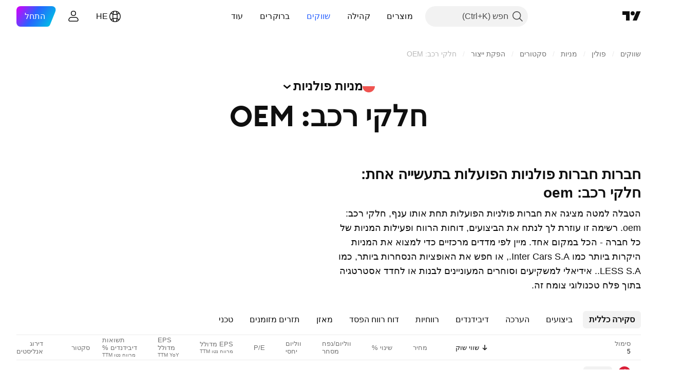

--- FILE ---
content_type: text/css; charset=utf-8
request_url: https://static.tradingview.com/static/bundles/55015.930f7fc7438c86aadf4d.rtl.css
body_size: 926
content:
[data-theme=light]{--_0-C5Cm:var(--color-cold-gray-900)}[data-theme=dark]{--_0-C5Cm:var(--color-cold-gray-450)}.item-GJX1EXhk{vertical-align:middle;white-space:nowrap}.item-GJX1EXhk.interactive-GJX1EXhk{color:var(--tv-color-popup-element-text,var(--color-popup-element-text))}.item-GJX1EXhk.interactive-GJX1EXhk.hovered-GJX1EXhk,.item-GJX1EXhk.interactive-GJX1EXhk:active{color:var(--tv-color-popup-element-text-hover,var(--color-popup-element-text-hover))}@media (any-hover:hover){.item-GJX1EXhk.interactive-GJX1EXhk:hover{color:var(--tv-color-popup-element-text-hover,var(--color-popup-element-text-hover))}}.item-GJX1EXhk.interactive-GJX1EXhk.hovered-GJX1EXhk{background-color:var(--tv-color-popup-element-background-hover,var(--color-popup-element-background-hover))}@media (any-hover:hover){.item-GJX1EXhk.interactive-GJX1EXhk:hover{background-color:var(--tv-color-popup-element-background-hover,var(--color-popup-element-background-hover))}}.item-GJX1EXhk.interactive-GJX1EXhk:active{background-color:var(--tv-color-popup-element-background-hover,var(--color-container-fill-primary-neutral-light))}.item-GJX1EXhk.disabled-GJX1EXhk{cursor:default;opacity:.5}.item-GJX1EXhk.disabled-GJX1EXhk,.item-GJX1EXhk.disabled-GJX1EXhk:active{background-color:var(--tv-color-popup-background,var(--color-popup-background));color:var(--tv-color-popup-element-text,var(--color-popup-element-text))}@media (any-hover:hover){.item-GJX1EXhk.disabled-GJX1EXhk:hover{background-color:var(--tv-color-popup-background,var(--color-popup-background));color:var(--tv-color-popup-element-text,var(--color-popup-element-text))}}.item-GJX1EXhk.active-GJX1EXhk,.item-GJX1EXhk.active-GJX1EXhk:active{background-color:var(--tv-color-popup-element-background-active,var(--color-container-fill-primary-neutral-extra-bold));color:var(--tv-color-popup-element-text-active,var(--color-content-primary-inverse))}@media (any-hover:hover){.item-GJX1EXhk.active-GJX1EXhk:hover{background-color:var(--tv-color-popup-element-background-active,var(--color-container-fill-primary-neutral-extra-bold));color:var(--tv-color-popup-element-text-active,var(--color-content-primary-inverse))}}.item-GJX1EXhk.active-GJX1EXhk .shortcut-GJX1EXhk,.item-GJX1EXhk.active-GJX1EXhk:active .shortcut-GJX1EXhk{color:var(--color-content-secondary-inverse)}@media (any-hover:hover){.item-GJX1EXhk.active-GJX1EXhk:hover .shortcut-GJX1EXhk{color:var(--color-content-secondary-inverse)}}.item-GJX1EXhk.normal-GJX1EXhk{height:32px}.item-GJX1EXhk.big-GJX1EXhk{height:68px}.iconCell-GJX1EXhk{min-width:6px}.icon-GJX1EXhk{align-items:center;display:flex;justify-content:center;padding-right:8px;width:28px}.icon-GJX1EXhk svg{height:28px;width:28px}.content-GJX1EXhk{align-items:center;display:flex;max-width:365px;padding-left:20px;padding-right:4px}.label-GJX1EXhk{flex:1 1 auto;font-size:14px;overflow-x:hidden;padding-right:2px;text-align:right}.toolbox-GJX1EXhk{flex:0 1 auto;line-height:14px;margin-right:10px}.feature-no-mobiletouch .toolbox-GJX1EXhk.showToolboxOnHover-GJX1EXhk{opacity:0}@media (any-hover:hover){.feature-no-mobiletouch .item-GJX1EXhk:hover .toolbox-GJX1EXhk.showToolboxOnHover-GJX1EXhk{opacity:1}}.arrowIcon-GJX1EXhk{flex:0 1 auto;margin-right:10px}.arrowIcon-GJX1EXhk svg{height:10px;transform:scaleX(-1);fill:currentColor}.shortcut-GJX1EXhk{color:var(--tv-color-popup-element-hint-text,var(--color-popup-element-hint-text));flex:0 1 auto;font-size:12px;margin-right:10px;padding-top:2px}.subMenu-GJX1EXhk{height:0}.invisibleHotkey-GJX1EXhk{visibility:hidden}.item-WJDah4zD{align-items:flex-start;box-sizing:border-box;display:flex;justify-content:flex-start;padding:8px 42px 8px 8px;position:relative}.item-WJDah4zD.emptyIcons-WJDah4zD{padding-right:20px}.item-WJDah4zD.loading-WJDah4zD{justify-content:center;position:relative}.item-WJDah4zD.disabled-WJDah4zD{cursor:default;opacity:.5}.item-WJDah4zD.disabled-WJDah4zD,.item-WJDah4zD.disabled-WJDah4zD:active{background-color:var(--tv-color-popup-background,var(--color-popup-background));color:var(--tv-color-popup-element-text,var(--color-popup-element-text))}@media (any-hover:hover){.item-WJDah4zD.disabled-WJDah4zD:hover{background-color:var(--tv-color-popup-background,var(--color-popup-background));color:var(--tv-color-popup-element-text,var(--color-popup-element-text))}}.item-WJDah4zD.interactive-WJDah4zD{color:var(--tv-color-popup-element-text,var(--color-popup-element-text))}.item-WJDah4zD.interactive-WJDah4zD.hovered-WJDah4zD,.item-WJDah4zD.interactive-WJDah4zD:active{color:var(--tv-color-popup-element-text-hover,var(--color-popup-element-text-hover))}@media (any-hover:hover){.item-WJDah4zD.interactive-WJDah4zD:hover{color:var(--tv-color-popup-element-text-hover,var(--color-popup-element-text-hover))}}.item-WJDah4zD.interactive-WJDah4zD.hovered-WJDah4zD{background-color:var(--tv-color-popup-element-background-hover,var(--color-popup-element-background-hover))}@media (any-hover:hover){.item-WJDah4zD.interactive-WJDah4zD:hover{background-color:var(--tv-color-popup-element-background-hover,var(--color-popup-element-background-hover))}}.item-WJDah4zD.interactive-WJDah4zD:active{background-color:var(--tv-color-popup-element-background-hover,var(--color-container-fill-primary-neutral-light))}.item-WJDah4zD.normal-WJDah4zD{min-height:40px}.item-WJDah4zD.big-WJDah4zD{min-height:68px}.icon-WJDah4zD{align-items:center;display:flex;height:28px;justify-content:center;position:absolute;right:8px;top:6px;width:28px}.icon-WJDah4zD,.label-WJDah4zD{color:var(--tv-color-popup-element-text,var(--color-popup-element-text))}.label-WJDah4zD{flex-grow:1;font-size:16px;line-height:24px;margin-left:8px;max-width:100%;word-break:break-word}.title-WJDah4zD{font-weight:700}.nested-WJDah4zD,.title-WJDah4zD .icon-WJDah4zD{transform:scaleX(-1)}.nested-WJDah4zD{align-items:center;align-self:center;display:flex;height:18px;justify-content:center;margin-right:auto;width:18px}.shortcut-WJDah4zD{line-height:24px;margin-left:8px;margin-right:auto;padding:0}.remove-WJDah4zD{align-items:center;color:var(--tv-color-popup-element-text,var(--color-popup-element-text));display:flex;height:24px;margin-left:8px;margin-right:auto}

--- FILE ---
content_type: image/svg+xml
request_url: https://s3-symbol-logo.tradingview.com/ozecapital.svg
body_size: 177
content:
<!-- by TradingView --><svg width="18" height="18" viewBox="0 0 18 18" xmlns="http://www.w3.org/2000/svg"><path fill="#F0F3FA" d="M0 0h18v18H0z"/><path d="M9.55 3c.15 0 .3 0 .45.02v2.03A2.55 2.55 0 0 0 7.03 8H5.05A2.55 2.55 0 0 0 8 10.97v1.98A2.55 2.55 0 0 0 10.97 10h1.98A2.55 2.55 0 0 0 10 7.03V5.02l.42-.02a4.56 4.56 0 0 1 4.56 5h-2l.02.42a4.56 4.56 0 0 1-5 4.56v-2l-.42.02a4.56 4.56 0 0 1-4.56-5h2a4.56 4.56 0 0 1 4.53-5Z" fill="url(#a)"/><defs><linearGradient id="a" x1="14.28" y1="7.66" x2="4.52" y2="11.71" gradientUnits="userSpaceOnUse"><stop stop-color="#8CD64E"/><stop offset="1" stop-color="#29A202"/></linearGradient></defs></svg>

--- FILE ---
content_type: image/svg+xml
request_url: https://s3-symbol-logo.tradingview.com/acautogaz.svg
body_size: 230
content:
<!-- by TradingView --><svg width="18" height="18" viewBox="0 0 18 18" xmlns="http://www.w3.org/2000/svg"><path fill="#F0F3FA" d="M0 0h18v18H0z"/><path d="M4.08 9.52a4.85 4.85 0 0 0 4.76 4.42c.9 0 1.75-.26 2.47-.7h1.65A5.71 5.71 0 0 1 8.84 15c-2.7 0-4.96-1.9-5.62-4.46l.86-1.02Z" fill="#C00"/><path d="M8.84 3a5.91 5.91 0 0 1 5.82 6c0 .75-.1 1.34-.33 2H13.2c.3-.64.42-1.24.42-2a4.87 4.87 0 0 0-4.79-4.94c-.9 0-1.75.26-2.47.7H4.72A5.71 5.71 0 0 1 8.84 3Z" fill="#2A3FAA"/><path d="M13 9V7.59h-2.1c-.8 0-2.4.53-2.4 2.65 0 2.11 1.6 2.76 2.4 2.76h3.07L15 11.5h-4c-.34 0-.94-.28-.94-1.26 0-1 .5-1.24.83-1.24H13Z" fill="#2A3FAA"/><path d="M8.67 8.65c-.4.7-.51 1.47-.51 1.76L5.59 6.18 4.4 8.29h1.72l.68.71H4.05l-.68 1H2l2.74-5h1.88l2.05 3.65Z" fill="#C00"/></svg>

--- FILE ---
content_type: application/javascript; charset=utf-8
request_url: https://static.tradingview.com/static/bundles/19913.9ea2d1176cb0baf67b72.js
body_size: 76533
content:
(self.webpackChunktradingview=self.webpackChunktradingview||[]).push([[19913,26606],{20278:e=>{e.exports={main:"main-ysAeZQp3",extraPaddingRight:"extraPaddingRight-ysAeZQp3",middleSlot:"middleSlot-ysAeZQp3",clamp:"clamp-ysAeZQp3",actionButton:"actionButton-ysAeZQp3"}},319780:e=>{e.exports={container:"container-WDZ0PRNh","container-xxsmall":"container-xxsmall-WDZ0PRNh","container-xsmall":"container-xsmall-WDZ0PRNh","container-small":"container-small-WDZ0PRNh","container-medium":"container-medium-WDZ0PRNh","container-large":"container-large-WDZ0PRNh","intent-default":"intent-default-WDZ0PRNh",focused:"focused-WDZ0PRNh",readonly:"readonly-WDZ0PRNh",disabled:"disabled-WDZ0PRNh","with-highlight":"with-highlight-WDZ0PRNh",grouped:"grouped-WDZ0PRNh","adjust-position":"adjust-position-WDZ0PRNh","first-row":"first-row-WDZ0PRNh","first-col":"first-col-WDZ0PRNh",stretch:"stretch-WDZ0PRNh","font-size-medium":"font-size-medium-WDZ0PRNh","font-size-large":"font-size-large-WDZ0PRNh","no-corner-top-left":"no-corner-top-left-WDZ0PRNh","no-corner-top-right":"no-corner-top-right-WDZ0PRNh","no-corner-bottom-right":"no-corner-bottom-right-WDZ0PRNh","no-corner-bottom-left":"no-corner-bottom-left-WDZ0PRNh","size-xxsmall":"size-xxsmall-WDZ0PRNh","size-xsmall":"size-xsmall-WDZ0PRNh","size-small":"size-small-WDZ0PRNh","size-medium":"size-medium-WDZ0PRNh","size-large":"size-large-WDZ0PRNh","intent-success":"intent-success-WDZ0PRNh","intent-warning":"intent-warning-WDZ0PRNh","intent-danger":"intent-danger-WDZ0PRNh","intent-primary":"intent-primary-WDZ0PRNh","border-none":"border-none-WDZ0PRNh","border-thin":"border-thin-WDZ0PRNh","border-thick":"border-thick-WDZ0PRNh",highlight:"highlight-WDZ0PRNh",shown:"shown-WDZ0PRNh"}},872783:e=>{e.exports={"inner-slot":"inner-slot-W53jtLjw",interactive:"interactive-W53jtLjw",icon:"icon-W53jtLjw","inner-middle-slot":"inner-middle-slot-W53jtLjw","before-slot":"before-slot-W53jtLjw","after-slot":"after-slot-W53jtLjw"}},329069:e=>{e.exports={input:"input-RUSovanF","size-xxsmall":"size-xxsmall-RUSovanF","size-xsmall":"size-xsmall-RUSovanF","size-small":"size-small-RUSovanF","size-medium":"size-medium-RUSovanF","size-large":"size-large-RUSovanF","with-start-slot":"with-start-slot-RUSovanF","with-end-slot":"with-end-slot-RUSovanF"}},754012:e=>{e.exports={wrapper:"wrapper-IxbWWcJ6"}},388786:e=>{e.exports={wrapper:"wrapper-s8CtYxJY"}},54556:e=>{e.exports={wrapper:"wrapper-f5AG7ek_"}},26640:e=>{e.exports={wrapper:"wrapper-zdLHyPLq"}},273688:e=>{e.exports={snackbarButton:"snackbarButton-GBq6Mkel"}},333830:e=>{e.exports={close:"close-K7egoXaz"}},871636:e=>{e.exports={snackbarLayer:"snackbarLayer-_MKqWk5g",add:"add-_MKqWk5g",stable:"stable-_MKqWk5g",remove:"remove-_MKqWk5g",empty:"empty-_MKqWk5g"}},437635:e=>{e.exports={box:"box-qmG3ZbAf",middleSlot:"middleSlot-qmG3ZbAf",ensSlot:"ensSlot-qmG3ZbAf",stretch:"stretch-qmG3ZbAf"}},191705:e=>{e.exports={wrapper:"wrapper-BZLCGWlx",buttons:"buttons-BZLCGWlx",colorSelectButton:"colorSelectButton-BZLCGWlx"}},31519:e=>{e.exports={wrap:"wrap-erqqoDve",uiMarker:"uiMarker-erqqoDve",
red:"red-erqqoDve",blue:"blue-erqqoDve",green:"green-erqqoDve",orange:"orange-erqqoDve",purple:"purple-erqqoDve",cyan:"cyan-erqqoDve",pink:"pink-erqqoDve",uiMarker__small:"uiMarker__small-erqqoDve"}},574637:e=>{e.exports={flag:"flag-t3Qyc4SH",flagActive:"flagActive-t3Qyc4SH"}},187475:e=>{e.exports={overlay:"overlay-gZJAyxim",stretch:"stretch-gZJAyxim"}},335523:e=>{e.exports={shadow:"shadow-zuRb9wy5"}},128542:e=>{e.exports={sortDirection:"sortDirection-zKy1OXOg",sortAsc:"sortAsc-zKy1OXOg",hidden:"hidden-zKy1OXOg"}},807816:e=>{e.exports={positive:"positive-YXaj5m4M",negative:"negative-YXaj5m4M",neutral:"neutral-YXaj5m4M"}},153242:e=>{e.exports={positive:"positive-p_QIAEOQ",negative:"negative-p_QIAEOQ",neutral:"neutral-p_QIAEOQ"}},684036:e=>{e.exports={currency:"currency-WyLKdeog"}},828186:e=>{e.exports={link:"link-KcaOqbQP"}},473131:e=>{e.exports={logoWithTextCell:"logoWithTextCell-a8VpuDyP",logo:"logo-a8VpuDyP"}},72623:e=>{e.exports={pattern:"pattern-fcQLcsf5"}},585728:e=>{e.exports={container:"container-ibwgrGVw",ratingIcon:"ratingIcon-ibwgrGVw",strong_buy:"strong_buy-ibwgrGVw",buy:"buy-ibwgrGVw",strong_sell:"strong_sell-ibwgrGVw",sell:"sell-ibwgrGVw",neutral:"neutral-ibwgrGVw"}},187140:e=>{e.exports={button:"button-uIIFjNje"}},135150:e=>{e.exports={link:"link-_25dbr6y"}},733064:e=>{e.exports={cellContainer:"cellContainer-jJCKKwLi",checkIcon:"checkIcon-jJCKKwLi",copyButton:"copyButton-jJCKKwLi"}},191206:e=>{e.exports={container:"container-ptkMbtoM"}},531242:e=>{e.exports={specMark:"specMark-LFaple3g"}},696449:e=>{e.exports={tickerCell:"tickerCell-GrtoTeat",tickerLogo:"tickerLogo-GrtoTeat",tickerName:"tickerName-GrtoTeat",highlightedTickerName:"highlightedTickerName-GrtoTeat",tickerNameBox:"tickerNameBox-GrtoTeat",nonInteractiveTicker:"nonInteractiveTicker-GrtoTeat",tickerDescription:"tickerDescription-GrtoTeat",tickerDescriptionSkeleton:"tickerDescriptionSkeleton-GrtoTeat",withoutTicker:"withoutTicker-GrtoTeat",highlightedTickerDescription:"highlightedTickerDescription-GrtoTeat",noDescriptionMarks:"noDescriptionMarks-GrtoTeat",errorIcon:"errorIcon-GrtoTeat",errorDesc:"errorDesc-GrtoTeat"}},811801:e=>{e.exports={dataMode:"dataMode-FRcSVmGO"}},105196:e=>{e.exports={marksContainer:"marksContainer-doWAzK97"}},329434:e=>{e.exports={tickerLinkCell:"tickerLinkCell-ZOeSlGQR",linkWrapper:"linkWrapper-ZOeSlGQR"}},525154:e=>{e.exports={cell:"cell-RLhfr_y4",center:"center-RLhfr_y4",left:"left-RLhfr_y4",right:"right-RLhfr_y4"}},328804:e=>{e.exports={cellWrapper:"cellWrapper-RfwJ5pFm",left:"left-RfwJ5pFm",right:"right-RfwJ5pFm"}},147801:e=>{e.exports={sortIndicator:"sortIndicator-ptawaZR9",sortIndicatorUp:"sortIndicatorUp-ptawaZR9",sortIndicatorRight:"sortIndicatorRight-ptawaZR9",sortIndicatorLeft:"sortIndicatorLeft-ptawaZR9",activeSortIndicator:"activeSortIndicator-ptawaZR9",unsortableSortIndicator:"unsortableSortIndicator-ptawaZR9"}},46822:e=>{e.exports={tickerCellWrap:"tickerCellWrap-cfjBjL5J",tickerCellWithSearchInput:"tickerCellWithSearchInput-cfjBjL5J",tickerCell:"tickerCell-cfjBjL5J",hidden:"hidden-cfjBjL5J",
tickerCellData:"tickerCellData-cfjBjL5J",withDataMatches:"withDataMatches-cfjBjL5J",tickerCellMatches:"tickerCellMatches-cfjBjL5J",tickerCellMatchesPosition:"tickerCellMatchesPosition-cfjBjL5J",searchButton:"searchButton-cfjBjL5J"}},819381:e=>{e.exports={headCellTitle:"headCellTitle-MSg2GmPp",left:"left-MSg2GmPp",center:"center-MSg2GmPp",right:"right-MSg2GmPp",sortIndicated:"sortIndicated-MSg2GmPp",upperLine:"upperLine-MSg2GmPp",upperLineThreeLine:"upperLineThreeLine-MSg2GmPp",bottomLine:"bottomLine-MSg2GmPp"}},886783:e=>{e.exports={tableHead:"tableHead-RHkwFEqU"}},744494:e=>{e.exports={row:"row-RdUXZpkv"}},250356:e=>{e.exports={icon:"icon-GO2Zl_Bh",input:"input-GO2Zl_Bh"}},172439:e=>{e.exports={table:"table-Ngq2xrcG"}},346973:e=>{e.exports={highlighted:"highlighted-cwp8YRo6"}},419997:(e,t,a)=>{"use strict";a.d(t,{flaggedSymbolColorName:()=>r});var n=a(989191),o=a(444372);function r(e){switch(e){case n.ListColor.Red:return o.t(null,void 0,a(653893));case n.ListColor.Green:return o.t(null,void 0,a(831313));case n.ListColor.Blue:return o.t(null,void 0,a(747414));case n.ListColor.Orange:return o.t(null,void 0,a(721149));case n.ListColor.Purple:return o.t(null,void 0,a(321564));case n.ListColor.Cyan:return o.t(null,void 0,a(84535));case n.ListColor.Pink:return o.t(null,void 0,a(996355))}}},563233:(e,t,a)=>{"use strict";a.d(t,{LabelColorSelector:()=>i});var n=a(50959),o=a(812399),r=a(859457),l=a(191705);class i extends n.PureComponent{constructor(){super(...arguments),this._onChange=e=>{this.props.onChange(e)}}render(){const{value:e}=this.props;return n.createElement("span",{className:l.wrapper},n.createElement("span",{className:l.buttons,onClick:r.preventDefault},n.createElement(o.ColorSelector,{buttonClassName:l.colorSelectButton,value:e,onChange:this._onChange,onSelectedClick:this._onChange})))}}},226223:(e,t,a)=>{"use strict";a.d(t,{SymbolMarker:()=>y,createSymbolMarkerStandalone:()=>_});a(7742);var n=a(126491),o=a(250447),r=a(589828),l=a(825131),i=a(642709),s=a(50959),u=a(444372),c=a(989191),m=a(563233),d=a(996622),g=a(779923),C=a(494966),p=a(345848),h=a(975810),T=a(419997);function b(e,t,n,o){const r=function(e,t,n,o){const r=u.t(null,void 0,a(160589)).format({symbol:(0,C.safeShortName)(t)}),l=e.getSymbolColor(t)||void 0,i={},g=c.LIST_COLORS.map((e=>{const t=new d.Action({actionId:"Watchlist.ChangeFlaggedGroupColor",options:{label:(0,T.flaggedSymbolColorName)(e),onExecute:()=>b(e),checkable:!0,checked:e===l}});return i[e]=t,t})),b=a=>{o(),(0,h.runOrSigninWithFeature)((()=>{n.setColor(a),e.setSymbolsColor([t],n.getColor()),(0,p.trackEvent)("Watchlist","Context menu","Flag"),c.LIST_COLORS.forEach((e=>{i[e].update({checked:e===n.getColor()})}))}),{feature:"flaggedSymbolsColors",source:"Set symbol color"})},y={doNotCloseOnClick:!0};return[new d.Action({actionId:"Watchlist.FlagSymbol",options:{label:r,onExecute:()=>b(n.getColor())}}),new d.Action({actionId:"Watchlist.ChangeFlaggedGroupColor",options:{...y,label:u.t(null,void 0,a(84151)),subItems:g},customActionOptions:{...y,jsxLabel:s.createElement(m.LabelColorSelector,{
value:l,onChange:b})}})]}(e,t,n,o);return null!==e.getSymbolColor(t)&&r.push(function(e,t){return new d.Action({actionId:"Watchlist.UnflagSymbol",options:{label:u.t(null,void 0,a(967047)).format({symbol:(0,C.safeShortName)(t)}),onExecute:()=>{e.setSymbolsColor([t],null),(0,p.trackEvent)("Watchlist","Context menu","Unflag")}}})}(e,t)),r.push(function(e){return new d.Action({actionId:"Watchlist.UnflagAllSymbols",options:{label:u.t(null,void 0,a(429678)),onExecute:()=>{var t;t=()=>{e.clearAllSymbolsColor()},(0,g.showConfirm)({text:u.t(null,void 0,a(173837)),onConfirm:({dialogClose:e})=>{t(),e()}}),(0,p.trackEvent)("Watchlist","Context menu","Unflag all")}}})}(e)),r}class y{constructor(e){this._service=(0,o.getMarkedSymbolsListServiceInstance)(),this._colorManager=new l.ColorManager({context:l.ColorContext.SymbolMarker}),this._classes=[],this._onClick=e=>{e.preventDefault();const t=()=>{const t=b(this._service,this._symbol,this._colorManager,r.PopupColorSelector.hide),a=this._colorManager.getColor(),n={elem:this._uimarker.getElem(),currentColor:a,onSelectColor:this._onSelectColor,actions:t,manager:this._opts.manager,fromKeyboard:e instanceof KeyboardEvent};window.matchMedia(i.DialogBreakpoints.TabletSmall).matches?r.PopupColorSelector.show(n):null===this._color?(r.PopupColorSelector.show(n),this._service.setSymbolsColor([this._symbol],a)):(r.PopupColorSelector.hide(),this._service.setSymbolsColor([this._symbol],null))},a=window.is_authenticated;(0,h.runOrSigninWithFeature)((()=>{a&&(this._opts.onClick?this._opts.onClick(this._symbol,t):t())}),{feature:"flaggedSymbolsColors",source:"Set symbol color"})},this._onSelectColor=e=>{this._colorManager.setColor(e),this._service.setSymbolsColor([this._symbol],this._colorManager.getColor())},this._onDblClick=e=>{e.preventDefault()},this._onChange=()=>{this._setState(this._service.getSymbolColor(this._symbol))},this._opts=e,this._symbol=e.symbol,this._color=e.color||this._service.getSymbolColor(this._symbol),this._uimarker=new n.UiMarker({color:this._color,container:e.container,onClick:this._onClick,onDblClick:this._onDblClick,specialImage:e.specialImage}),e.className&&this.setClassName(e.className),null!==this._color&&this._addActiveClassName(),this._service.onSymbolChange(this._symbol,this._onChange)}updateSubscription(){this._setState(this._service.getSymbolColor(this._symbol))}bindTo(e,t){this._service.offSymbolChange(this._symbol,this._onChange),this._symbol=e,this._uimarker.appendTo(t),this._setState(this._service.getSymbolColor(e)),this._service.onSymbolChange(e,this._onChange)}unbind(){this._service.offSymbolChange(this._symbol,this._onChange),this._uimarker.detach()}getElem(){return this._uimarker.getElem()}isMarked(){return null!==this._color}setClassName(e){this._uimarker.getElem().classList.remove(...this._classes),this._classes=e.split(" ").filter(Boolean),this._uimarker.getElem().classList.add(...this._classes)}destroy(){this.unbind(),delete this._uimarker,delete this._opts}toggle(e){this._onClick(e)}_setState(e){const t=this.isMarked();this._color=e,
null!==this._color?(this._uimarker.setColor(this._color),this._addActiveClassName()):(this._uimarker.removeColor(),this._removeActiveClassName()),void 0!==this._opts.onMarkedChanged&&t!==this.isMarked()&&this._opts.onMarkedChanged()}_addActiveClassName(){this._opts.activeClassName&&this._uimarker.addClass(this._opts.activeClassName)}_removeActiveClassName(){this._opts.activeClassName&&this._uimarker.removeClass(this._opts.activeClassName)}}class v extends y{constructor(e){super(e),this._onInit=()=>{this.updateSubscription()},this._service.onInit(this._onInit)}destroy(){this._service.offInit(this._onInit),super.destroy()}}function _(e){return new v(e)}},126491:(e,t,a)=>{"use strict";a.d(t,{UiMarker:()=>s});var n=a(989191),o=a(778785),r=a(497754),l=a(904799),i=a(31519);class s{constructor(e){this._onClick=e=>{this._opts.onClick&&this._opts.onClick(e)},this._onDblClick=e=>{this._opts.onDblClick&&this._opts.onDblClick(e)},this._container=e.container,this._opts=e,this._elem=this._render(e),this._addEventListeners()}setColor(e){this.removeColor(),this.addClass(i[e])}removeColor(){this._elem.classList.remove(i[n.ListColor.Red],i[n.ListColor.Orange],i[n.ListColor.Purple],i[n.ListColor.Green],i[n.ListColor.Blue],i[n.ListColor.Cyan],i[n.ListColor.Pink])}addClass(e){this._elem.classList.add(e)}removeClass(e){this._elem.classList.remove(e)}getElem(){return this._elem}appendTo(e){this.detach(),this._container=e,this._container.appendChild(this._elem),this._addEventListeners()}detach(){this._removeEventListeners(),this._container&&(this._container.removeChild(this._elem),delete this._container)}_render(e){const t=r(i.uiMarker,{[e.className]:Boolean(e.className),[i[e.color]]:Boolean(e.color)}),a=e.specialImage||l,n=document.createElement("div");return n.className=t,n.innerHTML=a,this._container&&this._container.appendChild(n),n}_addEventListeners(){if(this._opts.onClick){const e=o.mobiletouch?"touchstart":"click";this._elem.addEventListener(e,this._onClick)}this._opts.onDblClick&&this._elem.addEventListener("dblclick",this._onDblClick)}_removeEventListeners(){if(this._opts.onClick){const e=o.mobiletouch?"touchstart":"click";this._elem.removeEventListener(e,this._onClick)}this._opts.onDblClick&&this._elem.removeEventListener("dblclick",this._onDblClick)}}},321384:(e,t,a)=>{"use strict";a.d(t,{MarkedListContextProvider:()=>c,useMarkedListContext:()=>u});var n=a(50959),o=a(891130),r=a(250447),l=a(226223),i=a(296351);const s=n.createContext(null);function u(){return(0,o.useEnsuredContext)(s)}function c(e){const{children:t}=e,{isFlagsDisabled:a}=(0,i.useTableSettingsContext)(),o=(0,n.useMemo)((()=>{if(a)return{markSymbols:()=>{},markedSymbolsListService:null,makeSymbolMarker:e=>new l.SymbolMarker(e)};const e=(0,r.getMarkedSymbolsListServiceInstance)();return{markSymbols:(t,a,n)=>{const o=e.getSymbolColor(t);if(a.length>1&&a.includes(t)){const n=a.filter((e=>e!==t)).map((t=>e.getSymbolColor(t)));if(null!==o&&!n.includes(null))return void e.setSymbolsColor(a,null);e.adjustSymbolsColors(a)}else n()},markedSymbolsListService:e,
makeSymbolMarker:e=>new l.SymbolMarker(e)}}),[a]);return n.createElement(s.Provider,{value:o},t)}s.displayName="MarkedListContext"},374529:(e,t,a)=>{"use strict";a.d(t,{getColoredListTitle:()=>r,getSortByColorComparator:()=>i,makeMarkedListFromRecord:()=>l});var n=a(989191),o=a(444372);function r(e){return{[n.ListColor.Red]:o.t(null,void 0,a(183338)),[n.ListColor.Green]:o.t(null,void 0,a(315600)),[n.ListColor.Orange]:o.t(null,void 0,a(943228)),[n.ListColor.Purple]:o.t(null,void 0,a(418679)),[n.ListColor.Blue]:o.t(null,void 0,a(645480)),[n.ListColor.Cyan]:o.t(null,void 0,a(316867)),[n.ListColor.Pink]:o.t(null,void 0,a(375743))}[e]}function l(e){return{type:"colored",id:e.color,color:e.color,symbols:e.symbols,name:e.name||r(e.color),description:e.description,shared:e.shared,persistedState:e.persistedState}}function i(e){const t=-1===e?-1/0:1/0;return(a,n)=>{const o=s(a,t),r=s(n,t);return o===r?0:e*(o-r)}}function s(e,t){return null===e?t:n.LIST_COLORS.indexOf(e)}},799165:(e,t,a)=>{"use strict";a.d(t,{SnackbarDefault:()=>P});var n=a(50959),o=a(497754),r=a.n(o),l=a(61651),i=a(475015),s=a.n(i),u=a(333830),c=a.n(u);function m(e){const{onClick:t,ariaLabel:a}=e;return n.createElement("button",{onClick:t,className:c().close},n.createElement(l.BlockIcon,{icon:s(),ariaLabel:a}))}var d=a(319796),g=a(437635),C=a.n(g);function p(e){const{children:t,endSection:a,stretch:o=!1}=e;return n.createElement("div",{className:r()(C().box,o&&C().stretch)},n.createElement("div",{className:C().middleSlot},t),a&&n.createElement(n.Fragment,null,n.createElement("div",null,n.createElement(d.Divider,{orientation:"vertical",size:"xsmall"})),n.createElement("div",{className:C().ensSlot},a)))}var h=a(311239),T=a(273688),b=a.n(T);function y(e){const{onClick:t,children:a}=e;return n.createElement(h.SquareButton,{className:b().snackbarButton,size:"xsmall",onClick:t},a)}var v=a(338561),_=a(20278),F=a.n(_);function P(e){const{startSlot:t,children:o,showCloseButton:l,onClose:i,actionButtonLabel:s,onAction:u,stretch:c}=e;return n.createElement(p,{endSection:l?n.createElement(m,{ariaLabel:v.t(null,{context:"action"},a(433334)),onClick:i}):void 0,stretch:c},n.createElement("div",{className:r()(F().main,l&&F().extraPaddingRight)},n.createElement("div",null,t),n.createElement("div",{className:F().middleSlot},n.createElement("div",{className:F().clamp},o)),n.createElement("div",null,s&&n.createElement("div",{className:F().actionButton},n.createElement(y,{onClick:u,children:s})))))}},538890:(e,t,a)=>{"use strict";a.d(t,{ControlSkeleton:()=>y,InputClasses:()=>h});var n=a(50959),o=a(497754),r=a.n(o),l=a(650151),i=a(662929),s=a(8626),u=a(301792),c=a(307754);var m=a(319780),d=a.n(m);function g(e){let t="";return 0!==e&&(1&e&&(t=r()(t,d()["no-corner-top-left"])),2&e&&(t=r()(t,d()["no-corner-top-right"])),4&e&&(t=r()(t,d()["no-corner-bottom-right"])),8&e&&(t=r()(t,d()["no-corner-bottom-left"]))),t}function C(e,t,a,n){
const{removeRoundBorder:o,className:l,intent:i="default",borderStyle:s="thin",size:u,highlight:m,disabled:C,readonly:p,stretch:h,noReadonlyStyles:T,isFocused:b}=e,y=g(o??(0,c.getGroupCellRemoveRoundBorders)(a));return r()(d().container,d()[`container-${u}`],d()[`intent-${i}`],d()[`border-${s}`],u&&d()[`size-${u}`],y,m&&d()["with-highlight"],C&&d().disabled,p&&!T&&d().readonly,b&&d().focused,h&&d().stretch,t&&d().grouped,!n&&d()["adjust-position"],a.isTop&&d()["first-row"],a.isLeft&&d()["first-col"],l)}function p(e,t,a){const{highlight:n,highlightRemoveRoundBorder:o}=e;if(!n)return d().highlight;const l=g(o??(0,c.getGroupCellRemoveRoundBorders)(t));return r()(d().highlight,d().shown,d()[`size-${a}`],l)}const h={FontSizeMedium:(0,l.ensureDefined)(d()["font-size-medium"]),FontSizeLarge:(0,l.ensureDefined)(d()["font-size-large"])},T={passive:!1};function b(e,t){const{style:a,id:o,role:r,onFocus:l,onBlur:c,onMouseOver:m,onMouseOut:d,onMouseDown:g,onMouseUp:h,onKeyDown:b,onClick:y,tabIndex:v,startSlot:_,middleSlot:F,endSlot:P,onWheel:f,onWheelNoPassive:I=null,size:k,tag:M="span",type:S}=e,{isGrouped:w,cellState:A,disablePositionAdjustment:x=!1}=(0,n.useContext)(u.ControlGroupContext),V=function(e,t=null,a){const o=(0,n.useRef)(null),r=(0,n.useRef)(null),l=(0,n.useCallback)((()=>{if(null===o.current||null===r.current)return;const[e,t,a]=r.current;null!==t&&o.current.addEventListener(e,t,a)}),[]),i=(0,n.useCallback)((()=>{if(null===o.current||null===r.current)return;const[e,t,a]=r.current;null!==t&&o.current.removeEventListener(e,t,a)}),[]),s=(0,n.useCallback)((e=>{i(),o.current=e,l()}),[]);return(0,n.useEffect)((()=>(r.current=[e,t,a],l(),i)),[e,t,a]),s}("wheel",I,T),R=M;return n.createElement(R,{type:S,style:a,id:o,role:r,className:C(e,w,A,x),tabIndex:v,ref:(0,i.useMergedRefs)([t,V]),onFocus:l,onBlur:c,onMouseOver:m,onMouseOut:d,onMouseDown:g,onMouseUp:h,onKeyDown:b,onClick:y,onWheel:f,...(0,s.filterDataProps)(e),...(0,s.filterAriaProps)(e)},_,F,P,n.createElement("span",{className:p(e,A,k)}))}b.displayName="ControlSkeleton";const y=n.forwardRef(b)},514420:(e,t,a)=>{"use strict";a.d(t,{AfterSlot:()=>d,BeforeSlot:()=>s,EndSlot:()=>m,MiddleSlot:()=>c,StartSlot:()=>u});var n=a(50959),o=a(497754),r=a.n(o),l=a(872783),i=a.n(l);function s(e){const{className:t,children:a}=e;return n.createElement("span",{className:r()(i()["before-slot"],t)},a)}function u(e){const{className:t,interactive:a=!0,icon:o=!1,children:l}=e;return n.createElement("span",{className:r()(i()["inner-slot"],a&&i().interactive,o&&i().icon,t)},l)}function c(e){const{className:t,children:a}=e;return n.createElement("span",{className:r()(i()["inner-slot"],i()["inner-middle-slot"],t)},a)}function m(e){const{className:t,interactive:a=!0,icon:o=!1,children:l,dataQaId:s}=e;return n.createElement("span",{className:r()(i()["inner-slot"],a&&i().interactive,o&&i().icon,t),"data-qa-id":s},l)}function d(e){const{className:t,children:a,dataQaId:o}=e;return n.createElement("span",{className:r()(i()["after-slot"],t),"data-qa-id":o},a)}},142135:(e,t,a)=>{"use strict";a.d(t,{
Input:()=>n.Input,InputControl:()=>n.InputControl});var n=a(314551)},314551:(e,t,a)=>{"use strict";a.d(t,{Input:()=>y,InputControl:()=>v});var n=a(50959),o=a(497754),r=a.n(o),l=a(89317),i=a(8626),s=a(763341),u=a(151057),c=a(662929),m=a(207357),d=a(405964),g=a(633750),C=a(538890),p=a(514420),h=a(329069),T=a.n(h);function b(e){return!(0,i.isAriaAttribute)(e)&&!(0,i.isDataAttribute)(e)}function y(e){const{id:t,title:a,role:o,tabIndex:s,placeholder:u,name:c,type:m,value:d,defaultValue:g,draggable:h,autoComplete:y,autoFocus:v,autoCapitalize:_,autoCorrect:F,maxLength:P,min:f,max:I,step:k,pattern:M,inputMode:S,onSelect:w,onFocus:A,onBlur:x,onKeyDown:V,onKeyUp:R,onKeyPress:D,onChange:E,onDragStart:L,size:N="small",className:K,inputClassName:O,disabled:B,readonly:Y,containerTabIndex:W,startSlot:$,endSlot:H,reference:G,containerReference:U,onContainerFocus:q,dataQaId:Q,...z}=e,j=(0,i.filterProps)(z,b),Z={...(0,i.filterAriaProps)(z),...(0,i.filterDataProps)(z),id:t,title:a,role:o,tabIndex:s,placeholder:u,name:c,type:m,value:d,defaultValue:g,draggable:h,autoComplete:y,autoFocus:v,autoCapitalize:_,autoCorrect:F,maxLength:P,min:f,max:I,step:k,pattern:M,inputMode:S,onSelect:w,onFocus:A,onBlur:x,onKeyDown:V,onKeyUp:R,onKeyPress:D,onChange:E,onDragStart:L};return n.createElement(C.ControlSkeleton,{...j,disabled:B,readonly:Y,tabIndex:W,className:K,size:N,ref:U,onFocus:q,startSlot:$,middleSlot:n.createElement(p.MiddleSlot,null,n.createElement("input",{...Z,className:r()(T().input,T()[`size-${N}`],O,$&&T()["with-start-slot"],H&&T()["with-end-slot"]),disabled:B,readOnly:Y,ref:G,"data-qa-id":(0,l.dataQaIds)("ui-lib-Input-input",Q?`${Q}-input`:void 0)})),endSlot:H,"data-qa-id":(0,l.dataQaIds)("ui-lib-Input",Q)})}function v(e){e=(0,m.useControl)(e);const{disabled:t,autoSelectOnFocus:a,tabIndex:o=0,onFocus:r,onBlur:l,reference:i,containerReference:C=null,dataQaId:p}=e,h=(0,n.useRef)(null),T=(0,n.useRef)(null),[b,v]=(0,d.useFocus)(),_=t?void 0:b?-1:o,F=t?void 0:b?o:-1,{isMouseDown:P,handleMouseDown:f,handleMouseUp:I}=(0,g.useIsMouseDown)(),k=(0,s.createSafeMulticastEventHandler)(v.onFocus,(function(e){a&&!P.current&&(0,u.selectAllContent)(e.currentTarget)}),r),M=(0,s.createSafeMulticastEventHandler)(v.onBlur,l),S=(0,n.useCallback)((e=>{h.current=e,i&&("function"==typeof i&&i(e),"object"==typeof i&&(i.current=e))}),[h,i]);return n.createElement(y,{...e,isFocused:b,containerTabIndex:_,tabIndex:F,onContainerFocus:function(e){T.current===e.target&&null!==h.current&&h.current.focus()},onFocus:k,onBlur:M,reference:S,containerReference:(0,c.useMergedRefs)([T,C]),onMouseDown:f,onMouseUp:I,dataQaId:p})}},207357:(e,t,a)=>{"use strict";a.d(t,{useControl:()=>r});var n=a(763341),o=a(405964);function r(e){const{onFocus:t,onBlur:a,intent:r,highlight:l,disabled:i}=e,[s,u]=(0,o.useFocus)(void 0,i),c=(0,n.createSafeMulticastEventHandler)(i?void 0:u.onFocus,t),m=(0,n.createSafeMulticastEventHandler)(i?void 0:u.onBlur,a);return{...e,intent:r||(s?"primary":"default"),highlight:l??s,onFocus:c,onBlur:m}}},633750:(e,t,a)=>{"use strict";a.d(t,{useIsMouseDown:()=>o})
;var n=a(50959);function o(){const e=(0,n.useRef)(!1),t=(0,n.useCallback)((()=>{e.current=!0}),[e]),a=(0,n.useCallback)((()=>{e.current=!1}),[e]);return{isMouseDown:e,handleMouseDown:t,handleMouseUp:a}}},567269:(e,t,a)=>{"use strict";a.d(t,{CommonIcon:()=>o});var n=a(50959);const o=n.forwardRef(((e,t)=>{const{className:a,ariaLabel:o,ariaLabelledby:r,title:l,icon:i="",...s}=e,u=s,c=!(!o&&!r);return n.createElement("span",{"aria-label":o,"aria-labelledby":r,"aria-hidden":!c,ref:t,role:"img",dangerouslySetInnerHTML:{__html:i},className:a,title:l,...u})}))},742557:(e,t,a)=>{"use strict";a.d(t,{SkeletonRectangle:()=>s});var n=a(50959),o=a(497754),r=a.n(o),l=a(54556),i=a.n(l);function s(e){const{className:t,style:a,width:o,height:l}=e;return n.createElement("div",{className:r()(i().wrapper,t),style:{width:o,height:l,...a}})}},275016:(e,t,a)=>{"use strict";a.d(t,{Skeleton:()=>T});var n=a(50959),o=a(497754),r=a.n(o),l=a(388786),i=a.n(l);var s=a(754012),u=a.n(s);const c=24;var m=a(26640),d=a.n(m);const g=42;var C=a(742557),p=a(893996),h=a.n(p);class T extends n.PureComponent{render(){const{children:e,className:t,animated:a=!0,inputRef:o}=this.props;return n.createElement("div",{ref:o,className:r()(h().wrapper,a&&h().animated,t)},e)}}T.Container=function(e){const{className:t,style:a,children:o}=e;return n.createElement("div",{className:r()(i().wrapper,t),style:a},o)},T.Circle=function(e){const{className:t,style:a,size:o=c}=e;return n.createElement("div",{className:r()(u().wrapper,t),style:{height:o,width:o,...a}})},T.Square=function(e){const{className:t,style:a,size:o=g}=e;return n.createElement("div",{className:r()(d().wrapper,t),style:{width:o,height:o,...a}})},T.Rectangle=C.SkeletonRectangle},151057:(e,t,a)=>{"use strict";function n(e){null!==e&&e.setSelectionRange(0,e.value.length)}a.d(t,{selectAllContent:()=>n})},10172:(e,t,a)=>{"use strict";a.d(t,{isAsciiOnly:()=>o,matchAll:()=>l,regexpEscape:()=>r});const n=/^[\u0000-\u007f]*$/;function o(e){return n.test(e)}function r(e){return e.replace(/[!-/[-^{-}?]/g,"\\$&")}function l(e,t){const a=[];let n=t.exec(e);for(;null!==n;)a.push(n),n=t.exec(e);return a}},591837:(e,t,a)=>{"use strict";a.d(t,{getMetaInfo:()=>i});var n=a(954912),o=a(438874),r=a(250378),l=a(685503);function i(e,t,a,i,s,u,c){const m=new URL((0,o.getBackendUrl)(t)+"metainfo");c&&m.searchParams.append("label-product",c);const d=JSON.stringify({columns:a,markets:t,filter:i,filter2:s,...u&&{price_conversion:u}});return(0,n.fetch)(m.toString(),{signal:e,method:"POST",body:d,credentials:"include",headers:{Accept:"application/json"}}).then((e=>{if(400===e.status){const{status:t,statusText:a}=e;return e.json().then((e=>{const n=e.error;throw new r.BadRequestErrorResponse({status:t,statusText:a,error:n})}))}if(e.ok)return e.json().then((e=>e));throw new l.HttpErrorResponse(e)}))}},5717:(e,t,a)=>{"use strict";a.d(t,{isScanColumnValueInvalid:()=>o});const n=new Set([void 0,null]);function o(e){return Array.isArray(e)?0===e.length||e.every((e=>""===e)):n.has(e)}},853436:(e,t,a)=>{"use strict";a.d(t,{
columnsConfigManager:()=>o})
;const n=JSON.parse('{"viewProps":{"Currency":{"args":["type","typeSpecs","currency"]},"ColoredCurrency":{"args":["type","typeSpecs","currency"]},"Pattern":{"args":["Candle.3BlackCrows","Candle.3WhiteSoldiers","Candle.AbandonedBaby.Bearish","Candle.AbandonedBaby.Bullish","Candle.Doji","Candle.Doji.Dragonfly","Candle.Doji.Gravestone","Candle.Engulfing.Bearish","Candle.Engulfing.Bullish","Candle.EveningStar","Candle.Hammer","Candle.HangingMan","Candle.Harami.Bearish","Candle.Harami.Bullish","Candle.InvertedHammer","Candle.Kicking.Bearish","Candle.Kicking.Bullish","Candle.LongShadow.Lower","Candle.LongShadow.Upper","Candle.Marubozu.Black","Candle.Marubozu.White","Candle.MorningStar","Candle.ShootingStar","Candle.SpinningTop.Black","Candle.SpinningTop.White","Candle.TriStar.Bearish","Candle.TriStar.Bullish"]},"SymbolLink":{"args":["proName"]},"Link":{"args":["market","columnKey"]},"Value":{"args":[]},"ColoredValue":{"args":[]},"LogoWithText":{"args":["logoID"]},"Text":{"args":[]},"TextList":{"args":[]},"Date":{"args":[]},"Ticker":{"args":["description","logoID","updateMode","type","typeSpecs"]},"TickerUniversal":{"args":[]},"TickerLinkUniversal":{"args":[]},"TickerLink":{"args":["market"]},"Rating":{"args":["name"]}},"dataFormatters":{"PriceFormatter":{"args":[]},"PriceFormatterSign4":{"args":[]},"CustomPriceFormatter":{"args":["pricescale","minmov","fractional","minmove2"]},"PercentageFormatter":{"args":[]},"PercentageFormatterSign3":{"args":[]},"CustomPercentageFormatter":{"args":["pricescale","minmov","fractional","minmove2"]},"TimeToMaturityFormatter":{"args":[]},"VolumeFormatter":{"args":[]},"UnixToIsoDateFormatter":{"args":[]},"ScannerDateToIsoDateFormatter":{"args":[]},"UnixToDateTimeFormatter":{"args":[]}},"columns":{"AccruedCouponInterest":{"viewKey":"Currency","columnAlignment":"right","dataFormatter":"PriceFormatter","solutionId":43000729587,"isSortable":true},"ActiveContributors":{"viewKey":"Value","columnAlignment":"right","dataFormatter":"VolumeFormatter","solutionId":43000739599,"isSortable":true},"ActivePosts":{"viewKey":"Value","columnAlignment":"right","dataFormatter":"VolumeFormatter","solutionId":43000739601,"isSortable":true},"AnalystRating":{"viewKey":"Rating","columnAlignment":"left","dataFormatter":null,"solutionId":43000747299,"isSortable":true},"AwesomeOscillator":{"viewKey":"Value","columnAlignment":"right","dataFormatter":"CustomPriceFormatter","solutionId":43000501826,"isSortable":true},"AddressesWithBalance":{"viewKey":"Value","columnAlignment":"right","dataFormatter":"VolumeFormatter","solutionId":43000703303,"isSortable":true},"AverageDirectionalIndex":{"viewKey":"Value","columnAlignment":"right","dataFormatter":"PriceFormatter","solutionId":43000589099,"isSortable":true},"AltRank":{"viewKey":"Value","columnAlignment":"right","dataFormatter":"VolumeFormatter","solutionId":43000739592,"isSortable":true},"AltmanZScore":{"viewKey":"Value","columnAlignment":"right","dataFormatter":"PriceFormatter","solutionId":43000597092,"isSortable":true},"AmountOutstandingRatio":{"viewKey":"Value","columnAlignment":"right","dataFormatter":null,"solutionId":43000728397,"isSortable":true},"Aroon":{"viewKey":"Value","columnAlignment":"right","dataFormatter":"PercentageFormatter","solutionId":43000501801,"isSortable":true},"AssetClass":{"viewKey":"Text","columnAlignment":"left","dataFormatter":null,"solutionId":43000717788,"isSortable":true},"AssetsTurnover":{"viewKey":"Value","columnAlignment":"right","dataFormatter":"PriceFormatter","solutionId":43000597022,"isSortable":true},"Ask":{"viewKey":"Currency","columnAlignment":"right","dataFormatter":"CustomPriceFormatter","solutionId":null,"isSortable":true},"AssetsToEquityRatio":{"viewKey":"Value","columnAlignment":"right","dataFormatter":"PriceFormatter","solutionId":43000734788,"isSortable":true},"AssetsUnderManagement":{"viewKey":"Currency","columnAlignment":"right","dataFormatter":"VolumeFormatter","solutionId":43000710894,"isSortable":true},"AumPerformance":{"viewKey":"ColoredValue","columnAlignment":"right","dataFormatter":"PercentageFormatter","solutionId":43000723198,"isSortable":true},"AverageVolume":{"viewKey":"Value","columnAlignment":"right","dataFormatter":"VolumeFormatter","solutionId":43000745917,"isSortable":true},"AverageVolumeCex":{"viewKey":"Value","columnAlignment":"right","dataFormatter":"VolumeFormatter","solutionId":43000745917,"isSortable":true},"AverageDailyRange":{"viewKey":"Value","columnAlignment":"right","dataFormatter":"CustomPriceFormatter","solutionId":null,"isSortable":true},"AverageDayRangePercent":{"viewKey":"Value","columnAlignment":"right","dataFormatter":"PercentageFormatter","solutionId":43000734653,"isSortable":true},"AverageTrueRange":{"viewKey":"Value","columnAlignment":"right","dataFormatter":"CustomPriceFormatter","solutionId":null,"isSortable":true},"AverageTrueRangePercent":{"viewKey":"Value","columnAlignment":"right","dataFormatter":"PercentageFormatter","solutionId":43000734653,"isSortable":true},"BollingerBands":{"viewKey":"Value","columnAlignment":"right","dataFormatter":"CustomPriceFormatter","solutionId":43000501840,"isSortable":true},"BBPower":{"viewKey":"Value","columnAlignment":"right","dataFormatter":"CustomPriceFormatter","solutionId":null,"isSortable":true},"BaseCurrency":{"viewKey":"None","columnAlignment":"right","dataFormatter":null,"solutionId":43000752914,"isSortable":false},"BasicElements":{"viewKey":"Value","columnAlignment":"right","dataFormatter":null,"solutionId":null,"isSortable":true},"BasicEps":{"viewKey":"Currency","columnAlignment":"right","dataFormatter":"PriceFormatter","solutionId":43000563520,"isSortable":true},"Beta":{"viewKey":"Value","columnAlignment":"right","dataFormatter":"PriceFormatter","solutionId":null,"isSortable":true},"Bid":{"viewKey":"Currency","columnAlignment":"right","dataFormatter":"CustomPriceFormatter","solutionId":null,"isSortable":true},"Blockchain":{"viewKey":"LogoWithText","columnAlignment":"left","dataFormatter":null,"solutionId":43000753244,"isSortable":true},"BondAsk":{"viewKey":"Value","columnAlignment":"right","dataFormatter":"PercentageFormatter","solutionId":43000742704,"isSortable":true},"BondAskNet":{"viewKey":"Currency","columnAlignment":"right","dataFormatter":"PriceFormatter","solutionId":43000742703,"isSortable":true},"BondBid":{"viewKey":"Value","columnAlignment":"right","dataFormatter":"PercentageFormatter","solutionId":43000742702,"isSortable":true},"BondBidAskSpread":{"viewKey":"Value","columnAlignment":"right","dataFormatter":"PercentageFormatter","solutionId":43000742705,"isSortable":true},"BondBidNet":{"viewKey":"Currency","columnAlignment":"right","dataFormatter":"PriceFormatter","solutionId":43000742701,"isSortable":true},"BondClose":{"viewKey":"Value","columnAlignment":"right","dataFormatter":"PercentageFormatter","solutionId":null,"isSortable":true},"BondCloseNet":{"viewKey":"Currency","columnAlignment":"right","dataFormatter":"PriceFormatter","solutionId":null,"isSortable":true},"BondChangeAbs":{"viewKey":"ColoredCurrency","columnAlignment":"right","dataFormatter":"CustomPriceFormatter","solutionId":null,"isSortable":true},"BondIssuer":{"viewKey":"SymbolLink","columnAlignment":"left","dataFormatter":null,"solutionId":43000729603,"isSortable":true},"BondIssuerType":{"viewKey":"Text","columnAlignment":"left","dataFormatter":null,"solutionId":43000729604,"isSortable":true},"BondPrice":{"viewKey":"Currency","columnAlignment":"right","dataFormatter":"CustomPriceFormatter","solutionId":null,"isSortable":true},"BondYield":{"viewKey":"Value","columnAlignment":"right","dataFormatter":"CustomPercentageFormatter","solutionId":null,"isSortable":true},"BuybackYield":{"viewKey":"Value","columnAlignment":"right","dataFormatter":"PercentageFormatter","solutionId":43000597088,"isSortable":true},"BuysDex":{"viewKey":"Value","columnAlignment":"right","dataFormatter":"VolumeFormatter","solutionId":43000753240,"isSortable":true},"BuyVolumeDex":{"viewKey":"Currency","columnAlignment":"right","dataFormatter":"VolumeFormatter","solutionId":43000753242,"isSortable":true},"CallNextDate":{"viewKey":"Date","columnAlignment":"right","dataFormatter":"UnixToIsoDateFormatter","solutionId":43000728519,"isSortable":true},"CallFrequency":{"viewKey":"Text","columnAlignment":"left","dataFormatter":null,"solutionId":43000737703,"isSortable":true},"CallNextPrice":{"viewKey":"Value","columnAlignment":"right","dataFormatter":"PercentageFormatter","solutionId":43000737705,"isSortable":true},"CommodityChannelIndex":{"viewKey":"Value","columnAlignment":"right","dataFormatter":"PriceFormatter","solutionId":43000502001,"isSortable":true},"CapexGrowth":{"viewKey":"ColoredValue","columnAlignment":"right","dataFormatter":"PercentageFormatter","solutionId":43000734806,"isSortable":true},"CapitalExpenditures":{"viewKey":"Currency","columnAlignment":"right","dataFormatter":"VolumeFormatter","solutionId":43000564166,"isSortable":true},"CashDividendCoverageRatio":{"viewKey":"Value","columnAlignment":"right","dataFormatter":"PriceFormatter","solutionId":43000734793,"isSortable":true},"CashFromFinancing":{"viewKey":"Currency","columnAlignment":"right","dataFormatter":"VolumeFormatter","solutionId":43000553629,"isSortable":true},"CashFromInvesting":{"viewKey":"Currency","columnAlignment":"right","dataFormatter":"VolumeFormatter","solutionId":43000553628,"isSortable":true},"CashFromOperating":{"viewKey":"Currency","columnAlignment":"right","dataFormatter":"VolumeFormatter","solutionId":43000553627,"isSortable":true},"CashNEquivalents":{"viewKey":"Currency","columnAlignment":"right","dataFormatter":"VolumeFormatter","solutionId":43000563709,"isSortable":true},"CashNShortTermInvest":{"viewKey":"Currency","columnAlignment":"right","dataFormatter":"VolumeFormatter","solutionId":43000563702,"isSortable":true},"CashRatio":{"viewKey":"Value","columnAlignment":"right","dataFormatter":"PriceFormatter","solutionId":43000734957,"isSortable":true},"CashToDebt":{"viewKey":"Value","columnAlignment":"right","dataFormatter":"PriceFormatter","solutionId":43000597023,"isSortable":true},"ChaikinMoneyFlow":{"viewKey":"Value","columnAlignment":"right","dataFormatter":"PriceFormatter","solutionId":43000501974,"isSortable":true},"Change":{"viewKey":"ColoredValue","columnAlignment":"right","dataFormatter":"PercentageFormatter","solutionId":43000635852,"isSortable":true},"ChangeCrypto":{"viewKey":"ColoredValue","columnAlignment":"right","dataFormatter":"PercentageFormatter","solutionId":43000635852,"isSortable":true},"ChangeAbs":{"viewKey":"ColoredCurrency","columnAlignment":"right","dataFormatter":"CustomPriceFormatter","solutionId":43000635852,"isSortable":true},"ChangeFromOpen":{"viewKey":"ColoredValue","columnAlignment":"right","dataFormatter":"PercentageFormatter","solutionId":43000635852,"isSortable":true},"ChangeFromOpenAbs":{"viewKey":"ColoredCurrency","columnAlignment":"right","dataFormatter":"CustomPriceFormatter","solutionId":43000635852,"isSortable":true},"Conversion":{"viewKey":"Text","columnAlignment":"left","dataFormatter":null,"solutionId":43000728511,"isSortable":true},"ContinuousDivPayout":{"viewKey":"Value","columnAlignment":"right","dataFormatter":null,"solutionId":43000734824,"isSortable":true},"ContinuousDivGrowth":{"viewKey":"Value","columnAlignment":"right","dataFormatter":null,"solutionId":43000734823,"isSortable":true},"Country":{"viewKey":"LogoWithText","columnAlignment":"left","dataFormatter":null,"solutionId":43000754102,"isSortable":true},"HighestIncomeCountry":{"viewKey":"LogoWithText","columnAlignment":"left","dataFormatter":null,"solutionId":null,"isSortable":true},"Coupon":{"viewKey":"Value","columnAlignment":"right","dataFormatter":"PercentageFormatterSign3","solutionId":null,"isSortable":true},"CouponCurrency":{"viewKey":"Text","columnAlignment":"left","dataFormatter":null,"solutionId":43000753338,"isSortable":true},"CouponChange":{"viewKey":"Text","columnAlignment":"left","dataFormatter":null,"solutionId":43000729598,"isSortable":true},"CouponExdateGap":{"viewKey":"Text","columnAlignment":"left","dataFormatter":null,"solutionId":43000735422,"isSortable":true},"CouponDateNext":{"viewKey":"Date","columnAlignment":"right","dataFormatter":"UnixToIsoDateFormatter","solutionId":43000729608,"isSortable":true},"CouponDaycountBasis":{"viewKey":"Text","columnAlignment":"left","dataFormatter":null,"solutionId":43000729597,"isSortable":true},"CouponNextResetDate":{"viewKey":"Date","columnAlignment":"right","dataFormatter":"UnixToIsoDateFormatter","solutionId":43000729609,"isSortable":true},"CouponFrequency":{"viewKey":"Text","columnAlignment":"left","dataFormatter":null,"solutionId":43000728405,"isSortable":true},"CouponLink":{"viewKey":"Text","columnAlignment":"left","dataFormatter":null,"solutionId":43000729588,"isSortable":true},"CouponPaymentDateType":{"viewKey":"Text","columnAlignment":"left","dataFormatter":null,"solutionId":43000729591,"isSortable":true},"CouponResetFrequency":{"viewKey":"Text","columnAlignment":"left","dataFormatter":null,"solutionId":43000729592,"isSortable":true},"CouponType":{"viewKey":"Text","columnAlignment":"left","dataFormatter":null,"solutionId":43000728401,"isSortable":true},"CouponUnderlyingIndex":{"viewKey":"Text","columnAlignment":"left","dataFormatter":null,"solutionId":43000729593,"isSortable":true},"Covenant":{"viewKey":"Text","columnAlignment":"left","dataFormatter":null,"solutionId":43000729595,"isSortable":true},"CreditEnhancementStatus":{"viewKey":"Text","columnAlignment":"left","dataFormatter":null,"solutionId":43000728527,"isSortable":true},"CreatedContributors":{"viewKey":"Value","columnAlignment":"right","dataFormatter":"VolumeFormatter","solutionId":43000739599,"isSortable":true},"CreatedPosts":{"viewKey":"Value","columnAlignment":"right","dataFormatter":"VolumeFormatter","solutionId":43000739601,"isSortable":true},"CreditEnhancement":{"viewKey":"Text","columnAlignment":"left","dataFormatter":null,"solutionId":43000728530,"isSortable":true},"CreditParent":{"viewKey":"SymbolLink","columnAlignment":"left","dataFormatter":null,"solutionId":43000728526,"isSortable":true},"CurrentCoupon":{"viewKey":"Value","columnAlignment":"right","dataFormatter":"PercentageFormatterSign3","solutionId":43000728401,"isSortable":true},"CurrentCouponType":{"viewKey":"Text","columnAlignment":"left","dataFormatter":null,"solutionId":43000728403,"isSortable":true},"CryptoBlockchainEcosystems":{"viewKey":"TextList","columnAlignment":"left","dataFormatter":null,"solutionId":43000747927,"isSortable":false},"CryptoCategory":{"viewKey":"TextList","columnAlignment":"left","dataFormatter":null,"solutionId":43000706863,"isSortable":false},"CryptoConsensusAlgorithms":{"viewKey":"TextList","columnAlignment":"left","dataFormatter":null,"solutionId":43000747929,"isSortable":false},"CurrencyHedged":{"viewKey":"Text","columnAlignment":"left","dataFormatter":null,"solutionId":43000720268,"isSortable":true},"CurrentRatio":{"viewKey":"Value","columnAlignment":"right","dataFormatter":"PriceFormatter","solutionId":43000597051,"isSortable":true},"CurrentYield":{"viewKey":"Value","columnAlignment":"right","dataFormatter":"PercentageFormatter","solutionId":43000730584,"isSortable":true},"LastTradeTime":{"viewKey":"None","columnAlignment":"right","dataFormatter":null,"solutionId":43000753164,"isSortable":false},"DailyActiveAddresses":{"viewKey":"Value","columnAlignment":"right","dataFormatter":"VolumeFormatter","solutionId":43000703304,"isSortable":true},"DebtToAssets":{"viewKey":"Value","columnAlignment":"right","dataFormatter":"PriceFormatter","solutionId":43000597031,"isSortable":true},"DebtToEbitda":{"viewKey":"Value","columnAlignment":"right","dataFormatter":"PriceFormatter","solutionId":43000597032,"isSortable":true},"DebtToEquityRatio":{"viewKey":"Value","columnAlignment":"right","dataFormatter":"PriceFormatter","solutionId":43000597078,"isSortable":true},"DebtToRevenueRatio":{"viewKey":"Value","columnAlignment":"right","dataFormatter":"PriceFormatter","solutionId":43000597033,"isSortable":true},"DebtType":{"viewKey":"Text","columnAlignment":"left","dataFormatter":null,"solutionId":43000728507,"isSortable":true},"DeepestHistory":{"viewKey":"None","columnAlignment":"right","dataFormatter":null,"solutionId":43000766326,"isSortable":false},"DerivativeHoldings":{"viewKey":"Text","columnAlignment":"left","dataFormatter":null,"solutionId":43000720270,"isSortable":true},"DirectionalMovementIndex":{"viewKey":"Value","columnAlignment":"right","dataFormatter":"PriceFormatter","solutionId":43000502250,"isSortable":true},"DiscountToPremiumToNav":{"viewKey":"ColoredValue","columnAlignment":"right","dataFormatter":"PercentageFormatter","solutionId":43000710895,"isSortable":true},"DividendsFrequency":{"viewKey":"Text","columnAlignment":"left","dataFormatter":null,"solutionId":43000720271,"isSortable":true},"DividendsPaid":{"viewKey":"Currency","columnAlignment":"right","dataFormatter":"VolumeFormatter","solutionId":43000564185,"isSortable":true},"DividendPayoutRatio":{"viewKey":"Value","columnAlignment":"right","dataFormatter":"PercentageFormatter","solutionId":43000597738,"isSortable":true},"DividendTreatment":{"viewKey":"Text","columnAlignment":"left","dataFormatter":null,"solutionId":43000720269,"isSortable":true},"DividendsPerShare":{"viewKey":"Currency","columnAlignment":"right","dataFormatter":"PriceFormatter","solutionId":43000670334,"isSortable":true},"DividendsPerShareGrowth":{"viewKey":"ColoredValue","columnAlignment":"right","dataFormatter":"PercentageFormatter","solutionId":43000734974,"isSortable":true},"DividendsYieldForward":{"viewKey":"Value","columnAlignment":"right","dataFormatter":"PercentageFormatter","solutionId":43000723197,"isSortable":true},"DividendsYield":{"viewKey":"Value","columnAlignment":"right","dataFormatter":"PercentageFormatter","solutionId":43000597817,"isSortable":true},"DonchianChannels":{"viewKey":"Value","columnAlignment":"right","dataFormatter":"CustomPriceFormatter","solutionId":43000502253,"isSortable":true},"DurationType":{"viewKey":"Text","columnAlignment":"left","dataFormatter":null,"solutionId":43000728407,"isSortable":true},"EarningsRecent":{"viewKey":"Date","columnAlignment":"right","dataFormatter":"UnixToIsoDateFormatter","solutionId":43000734922,"isSortable":true},"EarningsUpcoming":{"viewKey":"Date","columnAlignment":"right","dataFormatter":"UnixToIsoDateFormatter","solutionId":43000734922,"isSortable":true},"EarningsYield":{"viewKey":"Value","columnAlignment":"right","dataFormatter":"PercentageFormatter","solutionId":43000597010,"isSortable":true},"Ebitda":{"viewKey":"Currency","columnAlignment":"right","dataFormatter":"VolumeFormatter","solutionId":43000553610,"isSortable":true},"EbitdaInterestCoverage":{"viewKey":"Value","columnAlignment":"right","dataFormatter":"PriceFormatter","solutionId":43000734816,"isSortable":true},"EbitdaLessCapexInterestCoverage":{"viewKey":"Value","columnAlignment":"right","dataFormatter":"PriceFormatter","solutionId":43000734817,"isSortable":true},"EbitdaGrowth":{"viewKey":"ColoredValue","columnAlignment":"right","dataFormatter":"PercentageFormatter","solutionId":43000734968,"isSortable":true},"EbitdaPerEmployee":{"viewKey":"Currency","columnAlignment":"right","dataFormatter":"VolumeFormatter","solutionId":43000734962,"isSortable":true},"EBITDAMargin":{"viewKey":"Value","columnAlignment":"right","dataFormatter":"PercentageFormatter","solutionId":43000597075,"isSortable":true},"EquityToAsset":{"viewKey":"Value","columnAlignment":"right","dataFormatter":"PriceFormatter","solutionId":43000597035,"isSortable":true},"Elements":{"viewKey":"Value","columnAlignment":"right","dataFormatter":null,"solutionId":null,"isSortable":true},"Engagements":{"viewKey":"Value","columnAlignment":"right","dataFormatter":"VolumeFormatter","solutionId":43000739598,"isSortable":true},"EpsDiluted":{"viewKey":"Currency","columnAlignment":"right","dataFormatter":"PriceFormatter","solutionId":43000553616,"isSortable":true},"EpsDilutedGrowth":{"viewKey":"ColoredValue","columnAlignment":"right","dataFormatter":"PercentageFormatter","solutionId":43000734975,"isSortable":true},"EpsForecast":{"viewKey":"Currency","columnAlignment":"right","dataFormatter":"PriceFormatter","solutionId":43000597066,"isSortable":true},"Ev":{"viewKey":"Currency","columnAlignment":"right","dataFormatter":"VolumeFormatter","solutionId":43000597077,"isSortable":true},"EvToEbit":{"viewKey":"Value","columnAlignment":"right","dataFormatter":"PriceFormatter","solutionId":43000597063,"isSortable":true},"EvToEbitda":{"viewKey":"Value","columnAlignment":"right","dataFormatter":"PriceFormatter","solutionId":43000597064,"isSortable":true},"EvToFreeCashFlow":{"viewKey":"Value","columnAlignment":"right","dataFormatter":"PriceFormatter","solutionId":43000734825,"isSortable":true},"EvToGrossProfit":{"viewKey":"Value","columnAlignment":"right","dataFormatter":"PriceFormatter","solutionId":43000734826,"isSortable":true},"EvToRevenue":{"viewKey":"Value","columnAlignment":"right","dataFormatter":"PriceFormatter","solutionId":43000597065,"isSortable":true},"Exchange":{"viewKey":"LogoWithText","columnAlignment":"left","dataFormatter":null,"solutionId":43000753166,"isSortable":true},"ExchangeWithLogo":{"viewKey":"LogoWithText","columnAlignment":"left","dataFormatter":null,"solutionId":43000753166,"isSortable":true},"ExpenseRatio":{"viewKey":"Value","columnAlignment":"right","dataFormatter":"PercentageFormatter","solutionId":null,"isSortable":true},"Expiration":{"viewKey":"Value","columnAlignment":"right","dataFormatter":"ScannerDateToIsoDateFormatter","solutionId":null,"isSortable":true},"FaceValue":{"viewKey":"Currency","columnAlignment":"right","dataFormatter":"PriceFormatter","solutionId":43000728399,"isSortable":true},"Figi":{"viewKey":"Text","columnAlignment":"left","dataFormatter":null,"solutionId":43000734977,"isSortable":true},"FiscalPeriodEndDate":{"viewKey":"Date","columnAlignment":"right","dataFormatter":"UnixToIsoDateFormatter","solutionId":null,"isSortable":true},"FixedAssetsTurnover":{"viewKey":"Value","columnAlignment":"right","dataFormatter":"PriceFormatter","solutionId":43000734822,"isSortable":true},"FullyDilutedValuation":{"viewKey":"Currency","columnAlignment":"right","dataFormatter":"VolumeFormatter","solutionId":43000753243,"isSortable":true},"FloatShares":{"viewKey":"Value","columnAlignment":"right","dataFormatter":"PercentageFormatter","solutionId":null,"isSortable":true},"FreeCashFlow":{"viewKey":"Currency","columnAlignment":"right","dataFormatter":"VolumeFormatter","solutionId":43000553630,"isSortable":true},"FreeCashFlowGrowth":{"viewKey":"ColoredValue","columnAlignment":"right","dataFormatter":"PercentageFormatter","solutionId":43000734969,"isSortable":true},"FreeCashFlowMargin":{"viewKey":"Value","columnAlignment":"right","dataFormatter":"PercentageFormatter","solutionId":43000597813,"isSortable":true},"FreeCashFlowPerEmployee":{"viewKey":"Currency","columnAlignment":"right","dataFormatter":"VolumeFormatter","solutionId":43000734963,"isSortable":true},"FScore":{"viewKey":"Value","columnAlignment":"right","dataFormatter":"PriceFormatter","solutionId":43000597734,"isSortable":true},"ForwardPriceToEarnings":{"viewKey":"Value","columnAlignment":"right","dataFormatter":"PriceFormatter","solutionId":43000734827,"isSortable":true},"FundFlows":{"viewKey":"ColoredCurrency","columnAlignment":"right","dataFormatter":"VolumeFormatter","solutionId":43000714682,"isSortable":true},"GalaxyScore":{"viewKey":"Value","columnAlignment":"right","dataFormatter":"VolumeFormatter","solutionId":43000739595,"isSortable":true},"RedemptionAmount":{"viewKey":"Value","columnAlignment":"right","dataFormatter":"PercentageFormatter","solutionId":43000729599,"isSortable":true},"Gap":{"viewKey":"ColoredValue","columnAlignment":"right","dataFormatter":"PercentageFormatter","solutionId":43000635852,"isSortable":true},"Goodwill":{"viewKey":"Currency","columnAlignment":"right","dataFormatter":"VolumeFormatter","solutionId":43000563688,"isSortable":true},"GrossMargin":{"viewKey":"Value","columnAlignment":"right","dataFormatter":"PercentageFormatter","solutionId":43000597811,"isSortable":true},"GrossProfit":{"viewKey":"Currency","columnAlignment":"right","dataFormatter":"VolumeFormatter","solutionId":43000553611,"isSortable":true},"GrossProfitGrowth":{"viewKey":"ColoredValue","columnAlignment":"right","dataFormatter":"PercentageFormatter","solutionId":43000734970,"isSortable":true},"GrahamsNumber":{"viewKey":"Value","columnAlignment":"right","dataFormatter":"PriceFormatter","solutionId":43000597084,"isSortable":true},"High":{"viewKey":"Currency","columnAlignment":"right","dataFormatter":"CustomPriceFormatter","solutionId":43000753745,"isSortable":true},"HoldingWeight":{"viewKey":"Value","columnAlignment":"right","dataFormatter":"PercentageFormatter","solutionId":null,"isSortable":true},"NewHighSimplified":{"viewKey":"None","columnAlignment":"right","dataFormatter":null,"solutionId":43000753745,"isSortable":false},"HullMovingAverage":{"viewKey":"Value","columnAlignment":"right","dataFormatter":"CustomPriceFormatter","solutionId":43000589149,"isSortable":true},"IchimokuCloud":{"viewKey":"Value","columnAlignment":"right","dataFormatter":"CustomPriceFormatter","solutionId":43000589152,"isSortable":true},"Index":{"viewKey":"TextList","columnAlignment":"left","dataFormatter":null,"solutionId":43000754986,"isSortable":false},"IndexTracked":{"viewKey":"Text","columnAlignment":"left","dataFormatter":null,"solutionId":43000720266,"isSortable":true},"IndicatedAnnualDividend":{"viewKey":"Currency","columnAlignment":"right","dataFormatter":"CustomPriceFormatter","solutionId":43000723197,"isSortable":true},"InterestCoverage":{"viewKey":"Value","columnAlignment":"right","dataFormatter":"PriceFormatter","solutionId":43000597037,"isSortable":true},"Industry":{"viewKey":"Link","columnAlignment":"left","dataFormatter":null,"solutionId":43000724300,"isSortable":true},"IPOOfferDate":{"viewKey":"Date","columnAlignment":"right","dataFormatter":"UnixToIsoDateFormatter","solutionId":43000772972,"isSortable":true},"IPODealAmount":{"viewKey":"Currency","columnAlignment":"right","dataFormatter":"VolumeFormatter","solutionId":43000772964,"isSortable":true},"IPOOfferPrice":{"viewKey":"Currency","columnAlignment":"right","dataFormatter":"PriceFormatter","solutionId":43000772963,"isSortable":true},"IPOOfferPricePerformance":{"viewKey":"ColoredValue","columnAlignment":"right","dataFormatter":"PercentageFormatter","solutionId":43000773379,"isSortable":true},"InflationProtection":{"viewKey":"Text","columnAlignment":"left","dataFormatter":null,"solutionId":43000728524,"isSortable":true},"Isin":{"viewKey":"Text","columnAlignment":"left","dataFormatter":null,"solutionId":43000734977,"isSortable":true},"Cusip":{"viewKey":"Text","columnAlignment":"left","dataFormatter":null,"solutionId":43000734977,"isSortable":true},"IssueAmount":{"viewKey":"Currency","columnAlignment":"right","dataFormatter":"VolumeFormatter","solutionId":43000729600,"isSortable":true},"IssueCurrency":{"viewKey":"Text","columnAlignment":"left","dataFormatter":null,"solutionId":43000753338,"isSortable":true},"IssueDate":{"viewKey":"Date","columnAlignment":"right","dataFormatter":"UnixToIsoDateFormatter","solutionId":43000729601,"isSortable":true},"IssueStatus":{"viewKey":"Text","columnAlignment":"left","dataFormatter":null,"solutionId":43000729602,"isSortable":true},"IssuerCountry":{"viewKey":"LogoWithText","columnAlignment":"left","dataFormatter":null,"solutionId":43000754104,"isSortable":true},"InventoryTurnover":{"viewKey":"Value","columnAlignment":"right","dataFormatter":"PriceFormatter","solutionId":43000597046,"isSortable":true},"KeltnerChannels":{"viewKey":"Value","columnAlignment":"right","dataFormatter":"CustomPriceFormatter","solutionId":43000502266,"isSortable":true},"LastPriceUpdate":{"viewKey":"Date","columnAlignment":"right","dataFormatter":"UnixToDateTimeFormatter","solutionId":null,"isSortable":true},"LargeTransactionsNumber":{"viewKey":"Value","columnAlignment":"right","dataFormatter":"VolumeFormatter","solutionId":43000703310,"isSortable":true},"LargeTransactionsVolumeInUsd":{"viewKey":"Currency","columnAlignment":"right","dataFormatter":"VolumeFormatter","solutionId":43000703312,"isSortable":true},"LTDebt":{"viewKey":"Currency","columnAlignment":"right","dataFormatter":"VolumeFormatter","solutionId":43000553621,"isSortable":true},"Leverage":{"viewKey":"Text","columnAlignment":"left","dataFormatter":null,"solutionId":43000720267,"isSortable":true},"Leveraged":{"viewKey":"None","columnAlignment":"right","dataFormatter":null,"solutionId":43000720267,"isSortable":false},"LeverageRatio":{"viewKey":"Text","columnAlignment":"left","dataFormatter":null,"solutionId":43000720267,"isSortable":true},"LiquidityDex":{"viewKey":"Currency","columnAlignment":"right","dataFormatter":"VolumeFormatter","solutionId":43000753235,"isSortable":true},"Low":{"viewKey":"Currency","columnAlignment":"right","dataFormatter":"CustomPriceFormatter","solutionId":43000753745,"isSortable":true},"NewLowSimplified":{"viewKey":"None","columnAlignment":"right","dataFormatter":null,"solutionId":43000753745,"isSortable":false},"Ma":{"viewKey":"Value","columnAlignment":"right","dataFormatter":"CustomPriceFormatter","solutionId":43000502589,"isSortable":true},"Macd":{"viewKey":"Value","columnAlignment":"right","dataFormatter":"CustomPriceFormatter","solutionId":43000502344,"isSortable":true},"Management":{"viewKey":"Text","columnAlignment":"left","dataFormatter":null,"solutionId":43000715960,"isSortable":true},"MakeWholeCallEndDate":{"viewKey":"Date","columnAlignment":"right","dataFormatter":"UnixToIsoDateFormatter","solutionId":43000729605,"isSortable":true},"MakeWholeCall":{"viewKey":"Text","columnAlignment":"left","dataFormatter":null,"solutionId":43000729606,"isSortable":true},"MakeWholeCallSpread":{"viewKey":"Value","columnAlignment":"left","dataFormatter":null,"solutionId":43000729607,"isSortable":true},"MakeWholeCallStartDate":{"viewKey":"Date","columnAlignment":"right","dataFormatter":"UnixToIsoDateFormatter","solutionId":43000729605,"isSortable":true},"MarketCap":{"viewKey":"Currency","columnAlignment":"right","dataFormatter":"VolumeFormatter","solutionId":43000597015,"isSortable":true},"MarketCapCalc":{"viewKey":"Currency","columnAlignment":"right","dataFormatter":"VolumeFormatter","solutionId":43000703292,"isSortable":true},"MarketCapCalcDiluted":{"viewKey":"Currency","columnAlignment":"right","dataFormatter":"VolumeFormatter","solutionId":43000703293,"isSortable":true},"MarketCapPerf":{"viewKey":"ColoredValue","columnAlignment":"right","dataFormatter":"PercentageFormatter","solutionId":43000734828,"isSortable":true},"MarketCapToTvl":{"viewKey":"Value","columnAlignment":"right","dataFormatter":"PriceFormatterSign4","solutionId":43000703300,"isSortable":true},"MarketValue":{"viewKey":"Currency","columnAlignment":"right","dataFormatter":"VolumeFormatter","solutionId":null,"isSortable":true},"MaturityDate":{"viewKey":"Date","columnAlignment":"right","dataFormatter":"ScannerDateToIsoDateFormatter","solutionId":43000728408,"isSortable":true},"MaturityType":{"viewKey":"Text","columnAlignment":"left","dataFormatter":null,"solutionId":43000728508,"isSortable":true},"MaximumCouponRate":{"viewKey":"Value","columnAlignment":"right","dataFormatter":"PercentageFormatter","solutionId":43000737704,"isSortable":true},"MinimalCouponRate":{"viewKey":"Value","columnAlignment":"right","dataFormatter":"PercentageFormatter","solutionId":43000737704,"isSortable":true},"MinimumDenominationAmount":{"viewKey":"Currency","columnAlignment":"right","dataFormatter":"PriceFormatter","solutionId":43000729400,"isSortable":true},"MinDenominationIncrement":{"viewKey":"Currency","columnAlignment":"right","dataFormatter":"PriceFormatter","solutionId":43000729596,"isSortable":true},"Momentum":{"viewKey":"Value","columnAlignment":"right","dataFormatter":"CustomPriceFormatter","solutionId":43000589187,"isSortable":true},"MoneyFlow":{"viewKey":"Value","columnAlignment":"right","dataFormatter":"PriceFormatter","solutionId":43000502348,"isSortable":true},"NetAssetsValue":{"viewKey":"Currency","columnAlignment":"right","dataFormatter":"CustomPriceFormatter","solutionId":43000714681,"isSortable":true},"NavPerformance":{"viewKey":"ColoredValue","columnAlignment":"right","dataFormatter":"PercentageFormatter","solutionId":43000723199,"isSortable":true},"NavTotalReturn":{"viewKey":"ColoredValue","columnAlignment":"right","dataFormatter":"PercentageFormatter","solutionId":43000722696,"isSortable":true},"NetDebt":{"viewKey":"Currency","columnAlignment":"right","dataFormatter":"VolumeFormatter","solutionId":43000665310,"isSortable":true},"NetDebtToEbitda":{"viewKey":"Value","columnAlignment":"right","dataFormatter":"PriceFormatter","solutionId":43000734809,"isSortable":true},"NetIncome":{"viewKey":"Currency","columnAlignment":"right","dataFormatter":"VolumeFormatter","solutionId":43000553617,"isSortable":true},"NetIncomeGrowth":{"viewKey":"ColoredValue","columnAlignment":"right","dataFormatter":"PercentageFormatter","solutionId":43000734971,"isSortable":true},"NetIncomePerEmployee":{"viewKey":"Currency","columnAlignment":"right","dataFormatter":"VolumeFormatter","solutionId":43000597082,"isSortable":true},"NetMargin":{"viewKey":"Value","columnAlignment":"right","dataFormatter":"PercentageFormatter","solutionId":43000597074,"isSortable":true},"NetworkValueToTransactionsRatio":{"viewKey":"Value","columnAlignment":"right","dataFormatter":"PriceFormatterSign4","solutionId":43000703301,"isSortable":true},"NewFundedAddresses":{"viewKey":"Value","columnAlignment":"right","dataFormatter":"VolumeFormatter","solutionId":43000703320,"isSortable":true},"NumberOfEmployees":{"viewKey":"Value","columnAlignment":"right","dataFormatter":"VolumeFormatter","solutionId":43000597080,"isSortable":true},"NumberOfShareholders":{"viewKey":"Value","columnAlignment":"right","dataFormatter":"VolumeFormatter","solutionId":null,"isSortable":true},"OfferDate":{"viewKey":"Date","columnAlignment":"right","dataFormatter":"UnixToIsoDateFormatter","solutionId":43000729610,"isSortable":true},"OfferPrice":{"viewKey":"Value","columnAlignment":"right","dataFormatter":"PercentageFormatter","solutionId":43000729611,"isSortable":true},"OfferType":{"viewKey":"Text","columnAlignment":"left","dataFormatter":null,"solutionId":43000728546,"isSortable":true},"Open":{"viewKey":"Currency","columnAlignment":"right","dataFormatter":"CustomPriceFormatter","solutionId":null,"isSortable":true},"OperatingIncome":{"viewKey":"Currency","columnAlignment":"right","dataFormatter":"VolumeFormatter","solutionId":43000563464,"isSortable":true},"OperatingIncomePerEmployee":{"viewKey":"Currency","columnAlignment":"right","dataFormatter":"VolumeFormatter","solutionId":43000734964,"isSortable":true},"OperatingMargin":{"viewKey":"Value","columnAlignment":"right","dataFormatter":"PercentageFormatter","solutionId":43000597076,"isSortable":true},"OutstandingAmount":{"viewKey":"Currency","columnAlignment":"right","dataFormatter":"VolumeFormatter","solutionId":43000728397,"isSortable":true},"OwnershipForm":{"viewKey":"Text","columnAlignment":"left","dataFormatter":null,"solutionId":43000728516,"isSortable":true},"Pattern":{"viewKey":"Pattern","columnAlignment":"left","dataFormatter":null,"solutionId":43000752737,"isSortable":false},"Performance":{"viewKey":"ColoredValue","columnAlignment":"right","dataFormatter":"PercentageFormatter","solutionId":43000636536,"isSortable":true},"PivotCamarilla":{"viewKey":"Value","columnAlignment":"right","dataFormatter":"CustomPriceFormatter","solutionId":43000521824,"isSortable":true},"PivotClassic":{"viewKey":"Value","columnAlignment":"right","dataFormatter":"CustomPriceFormatter","solutionId":43000521824,"isSortable":true},"PivotDemark":{"viewKey":"Value","columnAlignment":"right","dataFormatter":"CustomPriceFormatter","solutionId":43000521824,"isSortable":true},"PivotFibonacci":{"viewKey":"Value","columnAlignment":"right","dataFormatter":"CustomPriceFormatter","solutionId":43000521824,"isSortable":true},"PivotWoodie":{"viewKey":"Value","columnAlignment":"right","dataFormatter":"CustomPriceFormatter","solutionId":43000521824,"isSortable":true},"PortfolioTransparency":{"viewKey":"Text","columnAlignment":"left","dataFormatter":null,"solutionId":43000722695,"isSortable":true},"PostMarketChange":{"viewKey":"ColoredValue","columnAlignment":"right","dataFormatter":"PercentageFormatter","solutionId":43000635852,"isSortable":true},"PostMarketChangeAbs":{"viewKey":"ColoredCurrency","columnAlignment":"right","dataFormatter":"CustomPriceFormatter","solutionId":43000635852,"isSortable":true},"PostMarketClose":{"viewKey":"Currency","columnAlignment":"right","dataFormatter":"CustomPriceFormatter","solutionId":null,"isSortable":true},"PostMarketHigh":{"viewKey":"Currency","columnAlignment":"right","dataFormatter":"CustomPriceFormatter","solutionId":null,"isSortable":true},"PostMarketLow":{"viewKey":"Currency","columnAlignment":"right","dataFormatter":"CustomPriceFormatter","solutionId":null,"isSortable":true},"PostMarketOpen":{"viewKey":"Currency","columnAlignment":"right","dataFormatter":"CustomPriceFormatter","solutionId":null,"isSortable":true},"PostMarketVolume":{"viewKey":"Value","columnAlignment":"right","dataFormatter":"VolumeFormatter","solutionId":null,"isSortable":true},"PreMarketChange":{"viewKey":"ColoredValue","columnAlignment":"right","dataFormatter":"PercentageFormatter","solutionId":43000635852,"isSortable":true},"PreMarketChangeAbs":{"viewKey":"ColoredCurrency","columnAlignment":"right","dataFormatter":"CustomPriceFormatter","solutionId":43000635852,"isSortable":true},"PreMarketChangeFromOpen":{"viewKey":"ColoredValue","columnAlignment":"right","dataFormatter":"PercentageFormatter","solutionId":43000635852,"isSortable":true},"PreMarketChangeFromOpenAbs":{"viewKey":"ColoredCurrency","columnAlignment":"right","dataFormatter":"CustomPriceFormatter","solutionId":43000635852,"isSortable":true},"PreMarketClose":{"viewKey":"Currency","columnAlignment":"right","dataFormatter":"CustomPriceFormatter","solutionId":null,"isSortable":true},"PreMarketGap":{"viewKey":"ColoredValue","columnAlignment":"right","dataFormatter":"PercentageFormatter","solutionId":43000635852,"isSortable":true},"PreMarketHigh":{"viewKey":"Currency","columnAlignment":"right","dataFormatter":"CustomPriceFormatter","solutionId":null,"isSortable":true},"PreMarketLow":{"viewKey":"Currency","columnAlignment":"right","dataFormatter":"CustomPriceFormatter","solutionId":null,"isSortable":true},"PreMarketOpen":{"viewKey":"Currency","columnAlignment":"right","dataFormatter":"CustomPriceFormatter","solutionId":null,"isSortable":true},"PreMarketVolume":{"viewKey":"Value","columnAlignment":"right","dataFormatter":"VolumeFormatter","solutionId":null,"isSortable":true},"PreTaxMargin":{"viewKey":"Value","columnAlignment":"right","dataFormatter":"PercentageFormatter","solutionId":43000734961,"isSortable":true},"Price":{"viewKey":"Currency","columnAlignment":"right","dataFormatter":"CustomPriceFormatter","solutionId":null,"isSortable":true},"PriceAvgVolume":{"viewKey":"Currency","columnAlignment":"right","dataFormatter":"VolumeFormatter","solutionId":null,"isSortable":true},"PriceToBook":{"viewKey":"Value","columnAlignment":"right","dataFormatter":"PriceFormatter","solutionId":43000597016,"isSortable":true},"PriceToCashFlow":{"viewKey":"Value","columnAlignment":"right","dataFormatter":"PriceFormatter","solutionId":43000597816,"isSortable":true},"PriceToCashRatio":{"viewKey":"Value","columnAlignment":"right","dataFormatter":"PriceFormatter","solutionId":43000734829,"isSortable":true},"PriceToEarnings":{"viewKey":"Value","columnAlignment":"right","dataFormatter":"PriceFormatter","solutionId":43000597017,"isSortable":true},"PriceToEarningsToGrowth":{"viewKey":"Value","columnAlignment":"right","dataFormatter":"PriceFormatter","solutionId":43000597090,"isSortable":true},"PriceToFreeCashFlow":{"viewKey":"Value","columnAlignment":"right","dataFormatter":"PriceFormatter","solutionId":43000597814,"isSortable":true},"PriceToNetWorkingCapital":{"viewKey":"Value","columnAlignment":"right","dataFormatter":"PriceFormatter","solutionId":43000734956,"isSortable":true},"PriceToSales":{"viewKey":"Value","columnAlignment":"right","dataFormatter":"PriceFormatter","solutionId":43000597019,"isSortable":true},"PrincipalRedemptionType":{"viewKey":"Text","columnAlignment":"left","dataFormatter":null,"solutionId":43000736875,"isSortable":true},"PlacementType":{"viewKey":"Text","columnAlignment":"left","dataFormatter":null,"solutionId":43000728509,"isSortable":true},"PledgeStatus":{"viewKey":"Text","columnAlignment":"left","dataFormatter":null,"solutionId":43000728525,"isSortable":true},"PoisonPut":{"viewKey":"Text","columnAlignment":"left","dataFormatter":null,"solutionId":43000729612,"isSortable":true},"PrematureRedemption":{"viewKey":"Text","columnAlignment":"left","dataFormatter":null,"solutionId":43000729613,"isSortable":true},"PreviousCouponDate":{"viewKey":"Date","columnAlignment":"right","dataFormatter":"UnixToIsoDateFormatter","solutionId":43000729608,"isSortable":true},"PutFrequency":{"viewKey":"Text","columnAlignment":"left","dataFormatter":null,"solutionId":43000729614,"isSortable":true},"PutNextDate":{"viewKey":"Date","columnAlignment":"right","dataFormatter":"UnixToIsoDateFormatter","solutionId":43000728521,"isSortable":true},"PutNextPrice":{"viewKey":"Value","columnAlignment":"right","dataFormatter":"PercentageFormatter","solutionId":43000737706,"isSortable":true},"Listing":{"viewKey":"None","columnAlignment":"right","dataFormatter":null,"solutionId":43000639570,"isSortable":false},"QuickRatio":{"viewKey":"Value","columnAlignment":"right","dataFormatter":"PriceFormatter","solutionId":43000597050,"isSortable":true},"QuoteCurrency":{"viewKey":"None","columnAlignment":"right","dataFormatter":null,"solutionId":43000752914,"isSortable":false},"Rank":{"viewKey":"Value","columnAlignment":"right","dataFormatter":null,"solutionId":43000760933,"isSortable":true},"RateOfChange":{"viewKey":"Value","columnAlignment":"right","dataFormatter":"PercentageFormatter","solutionId":43000502343,"isSortable":true},"RatingMa":{"viewKey":"Rating","columnAlignment":"left","dataFormatter":null,"solutionId":43000475547,"isSortable":true},"RatingOscillators":{"viewKey":"Rating","columnAlignment":"left","dataFormatter":null,"solutionId":43000475547,"isSortable":true},"ReceivablesTurnover":{"viewKey":"Value","columnAlignment":"right","dataFormatter":"PriceFormatter","solutionId":43000734821,"isSortable":true},"RecentFiscalPeriod":{"viewKey":"Date","columnAlignment":"right","dataFormatter":null,"solutionId":null,"isSortable":false},"Redemption":{"viewKey":"Text","columnAlignment":"left","dataFormatter":null,"solutionId":43000728518,"isSortable":true},"Region":{"viewKey":"Text","columnAlignment":"left","dataFormatter":null,"solutionId":43000714683,"isSortable":true},"RelativeStrengthIndex":{"viewKey":"Value","columnAlignment":"right","dataFormatter":"PriceFormatter","solutionId":43000502338,"isSortable":true},"RelativeVolume":{"viewKey":"Value","columnAlignment":"right","dataFormatter":"PriceFormatter","solutionId":43000635874,"isSortable":true},"RelativeVolumeCex":{"viewKey":"Value","columnAlignment":"right","dataFormatter":"PriceFormatter","solutionId":43000635874,"isSortable":true},"RelativeVolumeAtTime":{"viewKey":"Value","columnAlignment":"right","dataFormatter":"PriceFormatter","solutionId":43000635874,"isSortable":true},"RelativeVolumeAtTimeCex":{"viewKey":"Value","columnAlignment":"right","dataFormatter":"PriceFormatter","solutionId":43000635874,"isSortable":true},"ReportedEps":{"viewKey":"Currency","columnAlignment":"right","dataFormatter":"PriceFormatter","solutionId":43000744068,"isSortable":true},"ResearchNDevelopment":{"viewKey":"Currency","columnAlignment":"right","dataFormatter":"VolumeFormatter","solutionId":43000553612,"isSortable":true},"ResearchNDevelopmentPerEmployee":{"viewKey":"Currency","columnAlignment":"right","dataFormatter":"VolumeFormatter","solutionId":43000734965,"isSortable":true},"ResearchNDevelopmentRatio":{"viewKey":"Value","columnAlignment":"right","dataFormatter":"PercentageFormatter","solutionId":43000597739,"isSortable":true},"ReturnOnAssets":{"viewKey":"Value","columnAlignment":"right","dataFormatter":"PercentageFormatter","solutionId":43000597054,"isSortable":true},"ReturnOnCapitalEmployed":{"viewKey":"Value","columnAlignment":"right","dataFormatter":"PercentageFormatter","solutionId":43000734818,"isSortable":true},"ReturnOnCommonEquity":{"viewKey":"Value","columnAlignment":"right","dataFormatter":"PercentageFormatter","solutionId":43000656797,"isSortable":true},"ReturnOnEquity":{"viewKey":"Value","columnAlignment":"right","dataFormatter":"PercentageFormatter","solutionId":43000597021,"isSortable":true},"ROEAdjustedToBook":{"viewKey":"Value","columnAlignment":"right","dataFormatter":"PercentageFormatter","solutionId":43000597055,"isSortable":true},"ReturnOnInvestedCapital":{"viewKey":"Value","columnAlignment":"right","dataFormatter":"PercentageFormatter","solutionId":43000597056,"isSortable":true},"ReturnOnTangibleAssets":{"viewKey":"Value","columnAlignment":"right","dataFormatter":"PercentageFormatter","solutionId":43000597052,"isSortable":true},"ReturnOnTangibleEquity":{"viewKey":"Value","columnAlignment":"right","dataFormatter":"PercentageFormatter","solutionId":43000597053,"isSortable":true},"ReturnOnTotalCapital":{"viewKey":"Value","columnAlignment":"right","dataFormatter":"PercentageFormatter","solutionId":43000734787,"isSortable":true},"RevenueGrowth":{"viewKey":"ColoredValue","columnAlignment":"right","dataFormatter":"PercentageFormatter","solutionId":43000734976,"isSortable":true},"RevenuePerEmployee":{"viewKey":"Currency","columnAlignment":"right","dataFormatter":"VolumeFormatter","solutionId":43000597081,"isSortable":true},"RevenueEstimate":{"viewKey":"Currency","columnAlignment":"right","dataFormatter":"VolumeFormatter","solutionId":43000597067,"isSortable":true},"Sector":{"viewKey":"Link","columnAlignment":"left","dataFormatter":null,"solutionId":43000724300,"isSortable":true},"SellsDex":{"viewKey":"Value","columnAlignment":"right","dataFormatter":"VolumeFormatter","solutionId":43000753240,"isSortable":true},"SellVolumeDex":{"viewKey":"Currency","columnAlignment":"right","dataFormatter":"VolumeFormatter","solutionId":43000753242,"isSortable":true},"SellingGeneralNAdminExpensesRatio":{"viewKey":"Value","columnAlignment":"right","dataFormatter":"PercentageFormatter","solutionId":43000734958,"isSortable":true},"SharesFloat":{"viewKey":"Value","columnAlignment":"right","dataFormatter":"VolumeFormatter","solutionId":43000670341,"isSortable":true},"SharesBuyback":{"viewKey":"Value","columnAlignment":"right","dataFormatter":"PercentageFormatter","solutionId":43000597057,"isSortable":true},"Ema":{"viewKey":"Value","columnAlignment":"right","dataFormatter":"CustomPriceFormatter","solutionId":43000592270,"isSortable":true},"Psar":{"viewKey":"Value","columnAlignment":"right","dataFormatter":"CustomPriceFormatter","solutionId":43000502597,"isSortable":true},"SnpOutlook":{"viewKey":"Text","columnAlignment":"left","dataFormatter":null,"solutionId":43000735744,"isSortable":true},"SnpRatingLongTerm":{"viewKey":"Text","columnAlignment":"left","dataFormatter":null,"solutionId":43000734027,"isSortable":true},"SnpIssuerRatingLongTerm":{"viewKey":"Text","columnAlignment":"left","dataFormatter":null,"solutionId":43000734026,"isSortable":true},"SnpIssuerRatingShortTerm":{"viewKey":"Text","columnAlignment":"left","dataFormatter":null,"solutionId":43000734026,"isSortable":true},"SnpIssuerOutlookLongTerm":{"viewKey":"Text","columnAlignment":"left","dataFormatter":null,"solutionId":43000735744,"isSortable":true},"SeniorityLevel":{"viewKey":"Text","columnAlignment":"left","dataFormatter":null,"solutionId":43000728522,"isSortable":true},"Sentiment":{"viewKey":"Value","columnAlignment":"right","dataFormatter":"PercentageFormatter","solutionId":43000739593,"isSortable":true},"Shariah":{"viewKey":"None","columnAlignment":"right","dataFormatter":null,"solutionId":43000723733,"isSortable":false},"Stochastic":{"viewKey":"Value","columnAlignment":"right","dataFormatter":"PriceFormatter","solutionId":43000502332,"isSortable":true},"SocialDominance":{"viewKey":"Value","columnAlignment":"right","dataFormatter":"PercentageFormatter","solutionId":43000739596,"isSortable":true},"SocialVolume":{"viewKey":"Value","columnAlignment":"right","dataFormatter":"VolumeFormatter","solutionId":43000739603,"isSortable":true},"STDebt":{"viewKey":"Currency","columnAlignment":"right","dataFormatter":"VolumeFormatter","solutionId":43000563554,"isSortable":true},"StochasticRsi":{"viewKey":"Value","columnAlignment":"right","dataFormatter":"PriceFormatter","solutionId":43000502333,"isSortable":true},"SubMarket":{"viewKey":"Text","columnAlignment":"left","dataFormatter":null,"solutionId":43000753340,"isSortable":true},"SymbolCurrency":{"viewKey":"None","columnAlignment":"right","dataFormatter":null,"solutionId":43000753334,"isSortable":false},"SymbolType":{"viewKey":"None","columnAlignment":"right","dataFormatter":null,"solutionId":43000753163,"isSortable":false},"SinkingFund":{"viewKey":"Text","columnAlignment":"left","dataFormatter":null,"solutionId":43000728514,"isSortable":true},"SloanRatio":{"viewKey":"Value","columnAlignment":"right","dataFormatter":"PercentageFormatter","solutionId":43000597058,"isSortable":true},"SocialResponsibility":{"viewKey":"Text","columnAlignment":"left","dataFormatter":null,"solutionId":43000728497,"isSortable":true},"SustainableGrowthRate":{"viewKey":"Value","columnAlignment":"right","dataFormatter":"PercentageFormatter","solutionId":43000597736,"isSortable":true},"TargetPrice":{"viewKey":"Currency","columnAlignment":"right","dataFormatter":"CustomPriceFormatter","solutionId":43000734804,"isSortable":true},"TargetPricePerformance":{"viewKey":"ColoredValue","columnAlignment":"right","dataFormatter":"PercentageFormatter","solutionId":43000734805,"isSortable":true},"TaxForm":{"viewKey":"Text","columnAlignment":"left","dataFormatter":null,"solutionId":43000747300,"isSortable":true},"TechnicalRating":{"viewKey":"Rating","columnAlignment":"left","dataFormatter":null,"solutionId":43000475547,"isSortable":true},"Telegram":{"viewKey":"Value","columnAlignment":"right","dataFormatter":null,"solutionId":43000703326,"isSortable":true},"Tenor":{"viewKey":"None","columnAlignment":"right","dataFormatter":null,"solutionId":null,"isSortable":false},"TickerIndustry":{"viewKey":"TickerLink","columnAlignment":"left","dataFormatter":null,"solutionId":null,"isSortable":true},"TickerSector":{"viewKey":"TickerLink","columnAlignment":"left","dataFormatter":null,"solutionId":null,"isSortable":true},"TickerUniversal":{"viewKey":"TickerUniversal","columnAlignment":"left","dataFormatter":null,"solutionId":null,"isSortable":true},"TickerInstrumentUniversal":{"viewKey":"TickerUniversal","columnAlignment":"left","dataFormatter":null,"solutionId":null,"isSortable":true},"TickerLinkIndustry":{"viewKey":"TickerLinkUniversal","columnAlignment":"left","dataFormatter":null,"solutionId":null,"isSortable":true},"TickerLinkSector":{"viewKey":"TickerLinkUniversal","columnAlignment":"left","dataFormatter":null,"solutionId":null,"isSortable":true},"TimeToMaturity":{"viewKey":"Value","columnAlignment":"right","dataFormatter":"TimeToMaturityFormatter","solutionId":43000728504,"isSortable":true},"PercentInTop10":{"viewKey":"Value","columnAlignment":"right","dataFormatter":"PercentageFormatter","solutionId":null,"isSortable":true},"PercentInTop25":{"viewKey":"Value","columnAlignment":"right","dataFormatter":"PercentageFormatter","solutionId":null,"isSortable":true},"PercentInTop50":{"viewKey":"Value","columnAlignment":"right","dataFormatter":"PercentageFormatter","solutionId":null,"isSortable":true},"TotalAssets":{"viewKey":"Currency","columnAlignment":"right","dataFormatter":"VolumeFormatter","solutionId":43000553623,"isSortable":true},"TotalAssetsGrowth":{"viewKey":"ColoredValue","columnAlignment":"right","dataFormatter":"PercentageFormatter","solutionId":43000734972,"isSortable":true},"TotalAssetsPerEmployee":{"viewKey":"Currency","columnAlignment":"right","dataFormatter":"VolumeFormatter","solutionId":43000734966,"isSortable":true},"TotalCurrentAssets":{"viewKey":"Currency","columnAlignment":"right","dataFormatter":"VolumeFormatter","solutionId":43000557441,"isSortable":true},"TotalCurrentLiabilities":{"viewKey":"Currency","columnAlignment":"right","dataFormatter":"VolumeFormatter","solutionId":43000557437,"isSortable":true},"TotalDebt":{"viewKey":"Currency","columnAlignment":"right","dataFormatter":"VolumeFormatter","solutionId":43000553622,"isSortable":true},"TotalDebtGrowth":{"viewKey":"ColoredValue","columnAlignment":"right","dataFormatter":"PercentageFormatter","solutionId":43000734785,"isSortable":true},"TotalDebtPerEmployee":{"viewKey":"Currency","columnAlignment":"right","dataFormatter":"VolumeFormatter","solutionId":43000734967,"isSortable":true},"TotalDebtToCapital":{"viewKey":"Value","columnAlignment":"right","dataFormatter":"PriceFormatter","solutionId":43000734790,"isSortable":true},"TotalEquity":{"viewKey":"Currency","columnAlignment":"right","dataFormatter":"VolumeFormatter","solutionId":43000553625,"isSortable":true},"TotalLiabilities":{"viewKey":"Currency","columnAlignment":"right","dataFormatter":"VolumeFormatter","solutionId":43000553624,"isSortable":true},"TotalRevenue":{"viewKey":"Currency","columnAlignment":"right","dataFormatter":"VolumeFormatter","solutionId":43000553619,"isSortable":true},"TotalSharesOutstanding":{"viewKey":"Value","columnAlignment":"right","dataFormatter":"VolumeFormatter","solutionId":43000670331,"isSortable":true},"SharesOutstanding":{"viewKey":"Value","columnAlignment":"right","dataFormatter":"VolumeFormatter","solutionId":43000748391,"isSortable":true},"SupplyCirculating":{"viewKey":"Value","columnAlignment":"right","dataFormatter":"VolumeFormatter","solutionId":43000703296,"isSortable":true},"SupplyMax":{"viewKey":"Value","columnAlignment":"right","dataFormatter":"VolumeFormatter","solutionId":43000703298,"isSortable":true},"SupplyTotal":{"viewKey":"Value","columnAlignment":"right","dataFormatter":"VolumeFormatter","solutionId":43000703295,"isSortable":true},"TotalValueLocked":{"viewKey":"Currency","columnAlignment":"right","dataFormatter":"VolumeFormatter","solutionId":43000703299,"isSortable":true},"TradersDex":{"viewKey":"Value","columnAlignment":"right","dataFormatter":"VolumeFormatter","solutionId":43000753241,"isSortable":true},"TradingVolumeDex":{"viewKey":"Currency","columnAlignment":"right","dataFormatter":"VolumeFormatter","solutionId":43000753242,"isSortable":true},"TransactionsDex":{"viewKey":"Value","columnAlignment":"right","dataFormatter":"VolumeFormatter","solutionId":43000753240,"isSortable":true},"TransactionsVolume":{"viewKey":"Value","columnAlignment":"right","dataFormatter":"VolumeFormatter","solutionId":43000703306,"isSortable":true},"TransactionsVolumeInUsd":{"viewKey":"Currency","columnAlignment":"right","dataFormatter":"VolumeFormatter","solutionId":43000703307,"isSortable":true},"TransactionsAverageInUsd":{"viewKey":"Currency","columnAlignment":"right","dataFormatter":"VolumeFormatter","solutionId":43000703309,"isSortable":true},"TransactionsNumber":{"viewKey":"Value","columnAlignment":"right","dataFormatter":"VolumeFormatter","solutionId":43000703305,"isSortable":true},"Tweets":{"viewKey":"Value","columnAlignment":"right","dataFormatter":"VolumeFormatter","solutionId":43000739605,"isSortable":true},"UcitsEtf":{"viewKey":"Text","columnAlignment":"left","dataFormatter":null,"solutionId":43000715957,"isSortable":true},"UniqBuyersDex":{"viewKey":"Value","columnAlignment":"right","dataFormatter":"VolumeFormatter","solutionId":43000753241,"isSortable":true},"UniqSellersDex":{"viewKey":"Value","columnAlignment":"right","dataFormatter":"VolumeFormatter","solutionId":43000753241,"isSortable":true},"UltimateOscillator":{"viewKey":"Value","columnAlignment":"right","dataFormatter":"PriceFormatter","solutionId":43000502328,"isSortable":true},"VolumeWeightedAveragePrice":{"viewKey":"Value","columnAlignment":"right","dataFormatter":"CustomPriceFormatter","solutionId":null,"isSortable":true},"VolumeWeightedMovingAverage":{"viewKey":"Value","columnAlignment":"right","dataFormatter":"CustomPriceFormatter","solutionId":null,"isSortable":true},"Velocity":{"viewKey":"Value","columnAlignment":"right","dataFormatter":"PriceFormatterSign4","solutionId":43000703302,"isSortable":true},"Volatility":{"viewKey":"Value","columnAlignment":"right","dataFormatter":"PercentageFormatter","solutionId":43000635876,"isSortable":true},"Volume":{"viewKey":"Value","columnAlignment":"right","dataFormatter":"VolumeFormatter","solutionId":null,"isSortable":true},"Volume1d":{"viewKey":"Value","columnAlignment":"right","dataFormatter":"VolumeFormatter","solutionId":null,"isSortable":true},"Volume24h":{"viewKey":"Value","columnAlignment":"right","dataFormatter":"VolumeFormatter","solutionId":43000703294,"isSortable":true},"Volume24hCoin":{"viewKey":"Currency","columnAlignment":"right","dataFormatter":"VolumeFormatter","solutionId":43000703294,"isSortable":true},"Volume24hChange":{"viewKey":"ColoredValue","columnAlignment":"right","dataFormatter":"PercentageFormatter","solutionId":43000635852,"isSortable":true},"Volume24hChangeCoin":{"viewKey":"ColoredValue","columnAlignment":"right","dataFormatter":"PercentageFormatter","solutionId":43000635852,"isSortable":true},"VolumeChange":{"viewKey":"ColoredValue","columnAlignment":"right","dataFormatter":"PercentageFormatter","solutionId":null,"isSortable":true},"VolumeChangeAbs":{"viewKey":"ColoredValue","columnAlignment":"right","dataFormatter":"VolumeFormatter","solutionId":null,"isSortable":true},"VolumePrice":{"viewKey":"Currency","columnAlignment":"right","dataFormatter":"VolumeFormatter","solutionId":null,"isSortable":true},"VolumeToMarketCap":{"viewKey":"Value","columnAlignment":"right","dataFormatter":"PriceFormatterSign4","solutionId":43000703297,"isSortable":true},"WilliamsPercentRange":{"viewKey":"Value","columnAlignment":"right","dataFormatter":"PriceFormatter","solutionId":43000501985,"isSortable":true},"Category":{"viewKey":"Text","columnAlignment":"left","dataFormatter":null,"solutionId":43000717928,"isSortable":true},"Focus":{"viewKey":"Text","columnAlignment":"left","dataFormatter":null,"solutionId":43000717928,"isSortable":true},"Niche":{"viewKey":"Text","columnAlignment":"left","dataFormatter":null,"solutionId":43000717928,"isSortable":true},"Strategy":{"viewKey":"Text","columnAlignment":"left","dataFormatter":null,"solutionId":43000716006,"isSortable":true},"SelectionCriteria":{"viewKey":"Text","columnAlignment":"left","dataFormatter":null,"solutionId":43000715962,"isSortable":true},"WeightingScheme":{"viewKey":"Text","columnAlignment":"left","dataFormatter":null,"solutionId":43000716007,"isSortable":true},"Issuer":{"viewKey":"Text","columnAlignment":"left","dataFormatter":null,"solutionId":43000720266,"isSortable":true},"Brand":{"viewKey":"Text","columnAlignment":"left","dataFormatter":null,"solutionId":43000720266,"isSortable":true},"IndexProvider":{"viewKey":"Text","columnAlignment":"left","dataFormatter":null,"solutionId":43000720266,"isSortable":true},"YieldToMaturity":{"viewKey":"Value","columnAlignment":"right","dataFormatter":"PercentageFormatter","solutionId":43000729444,"isSortable":true},"YieldToCall":{"viewKey":"Value","columnAlignment":"right","dataFormatter":"PercentageFormatter","solutionId":43000742706,"isSortable":true},"YieldToPut":{"viewKey":"Value","columnAlignment":"right","dataFormatter":"PercentageFormatter","solutionId":43000742707,"isSortable":true},"YieldToWorst":{"viewKey":"Value","columnAlignment":"right","dataFormatter":"PercentageFormatter","solutionId":43000742708,"isSortable":true},"RevenuePerShare":{"viewKey":"Currency","columnAlignment":"right","dataFormatter":"PriceFormatter","solutionId":43000553619,"isSortable":true},"OperatingCashFlowPerShare":{"viewKey":"Currency","columnAlignment":"right","dataFormatter":"PriceFormatter","solutionId":43000553627,"isSortable":true},"FreeCashFlowPerShare":{"viewKey":"Currency","columnAlignment":"right","dataFormatter":"PriceFormatter","solutionId":43000553630,"isSortable":true},"EBITPerShare":{"viewKey":"Currency","columnAlignment":"right","dataFormatter":"PriceFormatter","solutionId":43000670329,"isSortable":true},"EBITDAPerShare":{"viewKey":"Currency","columnAlignment":"right","dataFormatter":"PriceFormatter","solutionId":43000553610,"isSortable":true},"EffectiveInterestRateOnDebt":{"viewKey":"Value","columnAlignment":"right","dataFormatter":"PercentageFormatter","solutionId":43000597034,"isSortable":true},"BookPerShare":{"viewKey":"Currency","columnAlignment":"right","dataFormatter":"PriceFormatter","solutionId":43000670330,"isSortable":true},"TotalDebtPerShare":{"viewKey":"Currency","columnAlignment":"right","dataFormatter":"PriceFormatter","solutionId":43000553622,"isSortable":true},"CashPerShare":{"viewKey":"Currency","columnAlignment":"right","dataFormatter":"PriceFormatter","solutionId":43000563709,"isSortable":true},"NCAVPS":{"viewKey":"Currency","columnAlignment":"right","dataFormatter":"PriceFormatter","solutionId":43000597085,"isSortable":true},"TangibleBookPerShare":{"viewKey":"Currency","columnAlignment":"right","dataFormatter":"PriceFormatter","solutionId":43000597072,"isSortable":true},"TobinsQ":{"viewKey":"Value","columnAlignment":"right","dataFormatter":"PriceFormatter","solutionId":43000597834,"isSortable":true},"WorkingCapitalPerShare":{"viewKey":"Currency","columnAlignment":"right","dataFormatter":"PriceFormatter","solutionId":43000761667,"isSortable":true},"CapExPerShare":{"viewKey":"Currency","columnAlignment":"right","dataFormatter":"PriceFormatter","solutionId":43000564166,"isSortable":true},"ZmijewskiScore":{"viewKey":"Value","columnAlignment":"right","dataFormatter":"PriceFormatter","solutionId":43000597850,"isSortable":true}}}')
;const o=new class{constructor(){this._data={columns:n.columns,viewProps:n.viewProps,dataFormatters:n.dataFormatters}}getConfig(e){return this._data.columns[e]}getSolutionId(e){return this._data.columns[e].solutionId}isSortable(e){return this._data.columns[e].isSortable}getViewPropsConfig(e){return this._data.viewProps[e]}getDataFormatterConfig(e){return this._data.dataFormatters[e]}}},87891:(e,t,a)=>{"use strict";a.d(t,{getPercentOffsetOperationRange:()=>s,getPercentOffsetRangeLabel:()=>u,percentOffsetRanges:()=>r,sortAlphabetically:()=>c});var n=a(136530),o=a(665161);const r={offset_range_0_3:[0,3],offset_range_0_5:[0,5],offset_range_0_10:[0,10],offset_range_0_20:[0,20],offset_range_0_30:[0,30],offset_range_3:3,offset_range_5:5,offset_range_10:10,offset_range_15:15,offset_range_20:20,offset_range_30:30,offset_range_40:40,offset_range_50:50,offset_range_60:60,offset_range_70:70,offset_range_80:80,offset_range_90:90,offset_range_100:100,offset_range_120:120,offset_range_150:150,offset_range_200:200,offset_range_300:300,offset_range_500:500},l=["offset_range_0_3","offset_range_0_5","offset_range_0_10","offset_range_0_20","offset_range_0_30","offset_range_3","offset_range_5","offset_range_10","offset_range_15","offset_range_20","offset_range_30","offset_range_40","offset_range_50","offset_range_60","offset_range_70","offset_range_80","offset_range_90"],i=["offset_range_0_3","offset_range_0_5","offset_range_0_10","offset_range_0_20","offset_range_0_30","offset_range_3","offset_range_5","offset_range_10","offset_range_15","offset_range_20","offset_range_30","offset_range_40","offset_range_50","offset_range_60","offset_range_70","offset_range_80","offset_range_90","offset_range_100","offset_range_120","offset_range_150","offset_range_200","offset_range_300","offset_range_500"];function s(e){return e===n.Operation.AbovePercent?i:l}function u(e){const t=r[e],a=Array.isArray(t)?(0,o.getValueToValueString)(`${t[0]}%`,`${t[1]}%`):(0,o.getValueOrMoreString)(`${t}%`);return(0,o.getSafeRTLString)(a)}function c(e,t){return e.label.localeCompare(t.label,void 0,{ignorePunctuation:!0,numeric:!0})}},976270:(e,t,a)=>{"use strict";a.d(t,{ColumnFilterType:()=>n,hasColumnRightPart:()=>v,isColumnFilterCheckboxGroup:()=>h,isColumnFilterCondition:()=>b,isColumnFilterDate:()=>P,isColumnFilterDateRelative:()=>F,isColumnFilterRadioBooleanGroup:()=>l,isColumnFilterRadioGroup:()=>i,isPercentOffsetFilterCondition:()=>_,isRangeFilter:()=>y,isTargetValue:()=>T,makeColumnFilterCheckboxGroup:()=>s,makeColumnFilterConditionAboveOrEqual:()=>d,makeColumnFilterConditionBelowOrEqual:()=>g,makeColumnFilterConditionSingle:()=>c,makeColumnFilterRadioGroup:()=>u,makeColumnFilterRelativeDate:()=>p,makeOutsideCondition:()=>C});var n,o=a(136530),r=a(45045);function l(e){return e.type===n.RadioBooleanGroup}function i(e){return e.type===n.RadioGroup}function s(e,t){return{type:n.CheckboxGroup,left:{column:e},right:{values:t}}}function u(e,t){return{type:n.RadioGroup,left:{column:e},right:{value:t}}}function c(e,t,a,o="value"){return{type:n.Condition,left:{column:e
},operation:t,target:o,right:{value:a}}}function m(e,t,a){return{type:n.Condition,left:{column:e},operation:(0,r.makeColumnFilterOperation)(o.Operation.Between),target:"value",right:{left:t,right:a}}}function d(e,t){return m(e,t,null)}function g(e,t){return m(e,null,t)}function C(e,t,a){return{type:n.Condition,left:{column:e},operation:(0,r.makeColumnFilterOperation)(o.Operation.Outside),target:"value",right:{left:t,right:a}}}function p(e,t){return{type:n.Date,subtype:"relative",left:{column:e},right:{value:t}}}function h(e){return e.type===n.CheckboxGroup}function T(e){return"value"===e}function b(e){return e.type===n.Condition}function y(e){return(0,o.isRangeOperation)(e.operation.type)}function v(e){return e.hasOwnProperty("column")}function _(e){return(0,o.isPercentOffsetOperation)(e.operation.type)}function F(e){return"relative"===e.subtype}function P(e){return e.type===n.Date&&F(e)}!function(e){e.CheckboxGroup="CheckboxGroup",e.Condition="Condition",e.RadioBooleanGroup="RadioBooleanGroup",e.RadioGroup="RadioGroup",e.Date="Date"}(n||(n={}))},967118:(e,t,a)=>{"use strict";a.d(t,{concatComplimentParams:()=>o});var n=a(665161);function o(e,t){return e.reduce(((e,a,o)=>{const{separator:r,title:l}=a;return t&&0===o?(0,n.getSafeRTLString)(l):e+r+(0,n.getSafeRTLString)(l)}),"")}},8995:(e,t,a)=>{"use strict";a.d(t,{getParamsComplimentStructure:()=>d});var n=a(231296),o=a(241208),r=a(85483),l=a(735976),i=a(671698),s=a(600992),u=a(371947),c=a(703266),m=a(358844);function d(e,t){const{fiscalPeriod:a,period:d,length:g,plot:C,level:p,sentiment:h,resolution:T,interval:b,timebased:y,inputsGroup:v}=e,_=[];if(v?_.push({id:n.ParamId.InputsGroup,separator:" ",value:v,title:`(${(0,o.getInputsGroupTitleCompliment)(v)})`}):g&&_.push({id:n.ParamId.Length,separator:" ",value:g,title:`(${g})`}),T)_.push({id:n.ParamId.Resolution,separator:" ",value:T,title:(0,r.getResolutionTranslation)(T,t)});else if(b)_.push({id:n.ParamId.Interval,separator:" ",value:b,title:(0,l.getIntervalTranslation)(b,t)});else if(y){const e=(0,r.isTimeResolution)(y)?(0,r.getResolutionTranslation)(y,t):(0,l.getIntervalTranslation)(y,t);_.push({id:n.ParamId.TimeBased,separator:" ",value:y,title:e})}return C?_.push({id:n.ParamId.Plot,separator:", ",value:C,title:(0,i.getPlotName)(C,t)}):p?_.push({id:n.ParamId.Level,separator:", ",value:p,title:s.pivotLevelTitles[p]}):h?_.push({id:n.ParamId.Sentiment,separator:", ",value:h,title:(0,u.getSentimentTranslation)(h)}):a?_.push({id:n.ParamId.FiscalPeriod,separator:", ",value:a,title:(0,c.getFiscalPeriodTranslation)(a,t)}):d&&_.push({id:n.ParamId.Period,separator:", ",value:d,title:(0,m.getPeriodTranslation)(d,t)}),_}},45045:(e,t,a)=>{"use strict";a.d(t,{makeColumnFilterOperation:()=>o});var n=a(136530);function o(e,t){return(0,n.isPercentOffsetOperation)(e)?{type:e,params:t}:{type:e}}},271194:(e,t,a)=>{"use strict";var n;a.d(t,{ConfigParameterType:()=>n}),function(e){e[e.Flat=0]="Flat",e[e.Grouped=1]="Grouped"}(n||(n={}))},782566:(e,t,a)=>{"use strict";a.d(t,{constructColumnName:()=>r,constructRatingColumnName:()=>l,
getPivotColumnName:()=>i,getResolutionCompliment:()=>o});var n=a(85483);function o(e){return e&&e!==n.TimeResolution.D?"|"+(0,n.getScannerTimeResolution)(e):""}function r(e){const{columnKey:t,barBack:a,resolution:n}=e;return t+(a?`[${a}]`:"")+o(n)}function l(e){const{columnKey:t,resolution:a}=e;return t+function(e){return e?"_"+(0,n.getAnalyticsTimeResolutionTitles)(e):""}(a)}function i(e,t,a){return r({columnKey:`${e}.${t}`,resolution:a})}},102747:(e,t,a)=>{"use strict";a.d(t,{COLUMNS_BUTTON_WRAP_ID:()=>n});const n="columns-plus-btn"},345735:(e,t,a)=>{"use strict";a.d(t,{OverlayWrapper:()=>i});var n=a(50959),o=a(497754),r=a.n(o),l=a(187475);function i(e){const{children:t,visible:a}=e;return n.createElement("div",{className:r()(a&&l.overlay,l.stretch)},t)}},494612:(e,t,a)=>{"use strict";a.d(t,{SelectableRowsTableBodyWrapper:()=>d});var n=a(50959),o=a(470316),r=a(825131),l=a(321384),i=a(289869),s=a(975810),u=a(973201),c=a(779923),m=a(456746);function d(e){const{children:t,checkIsRowLinkable:a}=e,{selectableListRef:d}=function(e){const{markedSymbolsListService:t}=(0,l.useMarkedListContext)(),{getSelectedRowsList:a,selectableListRef:d}=(0,i.useSelectedRowsContext)(),{trackEvent:g}=(0,u.useAddToWatchlistSnowplowEventContext)();return(0,n.useEffect)((()=>{if(null===t)return;if(null===d.current)return;const n=d.current,l=new r.ColorManager({context:r.ColorContext.SymbolMarker}),i=n=>{if((0,o.hashFromEvent)(n)===o.Modifiers.Alt+13){const n=a();if(n.some((t=>!e(t))))return;(0,s.runOrSigninWithFeature)((()=>{n.some((e=>null===t.getSymbolColor(e)))?(t.setSymbolsColor(n,l.getColor()),g("table")):n.length>1?(0,c.showConfirm)({text:(0,m.createConfirmUnflagText)(n.length),onConfirm:({dialogClose:e})=>{t.setSymbolsColor(n,null),e()}}):t.setSymbolsColor(n,null)}),{feature:"flaggedSymbolsColors",source:"Set symbol color"})}};return n.addEventListener("keydown",i),()=>{n.removeEventListener("keydown",i)}}),[t,a,d,e,g]),{selectableListRef:d}}(a);return n.createElement("tbody",{"data-testid":"selectable-rows-table-body",ref:d},t)}},723920:(e,t,a)=>{"use strict";a.d(t,{ShadowWrapper:()=>u});var n=a(50959),o=a(497754),r=a.n(o),l=a(920057),i=a(135409);var s=a(335523);function u(e){const{children:t}=e,{isScrolled:a,isScrollReachEnd:o}=function(){const[e,t]=(0,n.useState)(!1),[a,o]=(0,n.useState)(!1),{scrollableContainerRef:r}=(0,i.useScrollTableContext)();return(0,n.useEffect)((()=>{if(!r.current)return;const e=r.current,a=(0,l.default)(i,100),n=new ResizeObserver(a);return n.observe(e),i(),e.addEventListener("scroll",a,{passive:!0}),()=>{e.removeEventListener("scroll",a),n.disconnect(),a.cancel()};function i(){const{scrollLeft:a,scrollWidth:n,offsetWidth:r}=e,l=Math.abs(a),i=n-(l+r)>=4;t(l>0),o(i)}}),[r]),{isScrolled:e,isScrollReachEnd:a}}();return n.createElement("div",{className:r()(s.shadow,a&&"screener-container-is-scrolled",o&&"screener-container-is-scrolled-to-end")},t)}},266101:(e,t,a)=>{"use strict";a.d(t,{EmptyCell:()=>l,EmptyCellSkeleton:()=>i});var n=a(50959),o=a(198628);const r="—";function l(e){
return n.createElement(n.Fragment,null,r)}function i(e){return n.createElement(o.Skeleton,null,n.createElement(o.Skeleton.Rectangle,{style:{width:"100%",height:24,borderRadius:6}}))}},168834:(e,t,a)=>{"use strict";a.d(t,{TickerCell:()=>M,TickerCellSkeleton:()=>S});var n=a(50959),o=a(497754),r=a.n(o),l=a(160742),i=a(452623),s=a(328963),u=a(542682),c=a(198628),m=a(470316),d=a(774218),g=a(321384),C=a(289869),p=a(973201),h=a(296351),T=a(574637);const b=n.memo((function(e){const{symbol:t,onChange:a}=e,{markSymbols:o,makeSymbolMarker:r}=(0,g.useMarkedListContext)(),{isFlagsDisabled:l}=(0,h.useTableSettingsContext)(),{trackEvent:i}=(0,p.useAddToWatchlistSnowplowEventContext)(),{getSelectedRowsList:s,hasSelectedRows:u}=(0,C.useSelectedRowsContext)(),c=(0,n.useRef)(null),b=(0,n.useRef)(null);return(0,d.useIsomorphicLayoutEffect)((()=>{if(null!==c.current)return b.current=r({symbol:t,onClick:(e,t)=>{const n=u()?s():[e];o(e,n,t),a&&a(),b.current?.isMarked()&&i("table")},activeClassName:T.flagActive,className:T.flag,container:c.current}),b.current.getElem().tabIndex=-1,()=>{b.current&&b.current.destroy()}}),[t,a,o,r,u,s]),l?null:n.createElement("span",{ref:c,onKeyDown:function(e){const t=(0,m.hashFromEvent)(e);if(null===b.current)return;32!==t&&13!==t||(b.current.toggle(e.nativeEvent),e.stopPropagation(),e.preventDefault())}})}));var y=a(719240),v=a(811801);function _(e){const{dataMode:t,delayInterval:a}=e,o=(0,n.useRef)(null),r=(0,n.useRef)(null);return(0,n.useEffect)((()=>{o.current&&(r.current?r.current.setMode(t,a):r.current=new y.DataModeIndicator({short:!0,classSuffix:"--for-screener",el:o.current,data:{values:{update_mode:t}},modeInterval:a}))}),[t,a]),n.createElement("span",{ref:o,className:v.dataMode})}var F=a(531242);function P(e){const{displayedText:t,tooltipText:a}=e;return n.createElement("span",{className:r()("apply-common-tooltip",F.specMark),title:a},t)}var f=a(105196);function I(e){const{dataMode:t,delayInterval:a,displayedText:o,tooltipText:l,className:i}=e;return n.createElement("div",{className:r()(f.marksContainer,i)},t&&n.createElement(_,{dataMode:t,delayInterval:a}),o&&n.createElement(P,{displayedText:o,tooltipText:l}))}var k=a(696449);const M=n.forwardRef(((e,t)=>{const{tickerName:a,tickerUrl:o,tickerDescription:c,tickerLogo:m,tickerLogoPlaceholder:d,dataMode:g,tickerSpecification:C,tickerSpecificationTooltip:p,delayInterval:h,rowKey:T,tableSearchQuery:y,tableSearchRegExpRules:v,showTickerLogoTable:_=!0,showSymbolTypeTable:F=!0,tickerColumnTextSource:P="ticker-and-description",isInteractiveTicker:f,error:M}=e,S=(0,n.useMemo)((()=>[a,c].filter(Boolean).join(" − ")),[a,c]);(0,n.useImperativeHandle)(t,(()=>({tickerDescription:c,tickerUrl:o})),[c,o]);const w=(0,n.useCallback)((e=>{(0,u.isTouchEvent)(e.nativeEvent)&&e.preventDefault()}),[]),A=P.includes("description")&&!!c,x=P.includes("ticker")&&!!a,V=f?{tabIndex:-1,href:o,target:"_blank",onClick:w}:{};return n.createElement("span",{className:k.tickerCell},n.createElement(b,{symbol:T}),m&&_&&n.createElement(l.CircleLogoAny,{className:k.tickerLogo,logoUrls:m,
size:"xsmall",placeholderLetter:d}),x&&n.createElement("a",{className:r()("apply-common-tooltip",k.tickerNameBox,k.tickerName,!f&&k.nonInteractiveTicker),title:S,...V},n.createElement(i.HighlightedText,{className:k.highlightedTickerName,rules:v,text:a,queryString:y})),A&&n.createElement("a",{className:r()("apply-common-tooltip",k.tickerDescription,!x&&k.withoutTicker,!f&&k.nonInteractiveTicker,("no_such_symbol"===M||"permission_denied"===M)&&k.errorDesc),title:S,...V},n.createElement(i.HighlightedText,{className:k.highlightedTickerDescription,rules:v,text:c,queryString:y})),(g||C)&&n.createElement(I,{dataMode:g,delayInterval:h,displayedText:F?C:void 0,tooltipText:F?p:void 0,className:r()(!A&&k.noDescriptionMarks)}),M&&"no_such_symbol"!==M&&"permission_denied"!==M&&n.createElement(s.IconQuestionInformation,{className:r()("apply-common-tooltip",k.errorIcon),tooltip:M,ariaLabel:M,intent:"warning",icon:"exclamation"}))}));function S(e){const{tickerColumnTextSource:t="ticker-and-description"}=e,a=t.includes("description"),o=t.includes("ticker");return n.createElement(c.Skeleton,{className:k.tickerCell},n.createElement(c.Skeleton.Circle,{className:k.tickerLogo}),o&&n.createElement(c.Skeleton.Rectangle,{className:k.tickerNameBox}),a&&n.createElement(c.Skeleton.Rectangle,{className:k.tickerDescriptionSkeleton}))}M.displayName="TickerCell"},136530:(e,t,a)=>{"use strict";a.d(t,{Operation:()=>n,defaultOperations:()=>x,getCondition:()=>A,isPercentOffsetOperation:()=>E,isRangeOperation:()=>N,isSingleOperation:()=>L});var n,o=a(444372),r=a(665161),l=a(768128),i=a(312482),s=a(213842),u=a(815014),c=a(138033),m=a(107866),d=a(18043),g=a(292675),C=a(53729),p=a(736240),h=a(209659),T=a(91561),b=a(45228),y=a(721960),v=a(28588),_=a(810673),F=a(863266),P=a(13166),f=a(181332),I=a(914043),k=a(722366),M=a(840030),S=a(487655),w=a(267035);function A(){return{[n.Above]:{name:o.t(null,void 0,a(24933)),icon:l,iconLarge:T},[n.Below]:{name:o.t(null,void 0,a(351755)),icon:i,iconLarge:b},[n.AboveOrEqual]:{name:o.t(null,void 0,a(477517)),icon:s,iconLarge:y},[n.BelowOrEqual]:{name:o.t(null,void 0,a(190813)),icon:u,iconLarge:v},[n.Equal]:{name:o.t(null,void 0,a(319011)),icon:c,iconLarge:_},[n.NotEqual]:{name:o.t(null,void 0,a(638286)),icon:m,iconLarge:F},[n.Between]:{name:o.t(null,void 0,a(583075)),icon:d,iconLarge:P},[n.Outside]:{name:o.t(null,void 0,a(591176)),icon:g,iconLarge:f},[n.Crosses]:{name:o.t(null,void 0,a(137933)),icon:C,iconLarge:I},[n.CrossesDown]:{name:o.t(null,void 0,a(346961)),icon:p,iconLarge:k},[n.CrossesUp]:{name:o.t(null,void 0,a(186381)),icon:h,iconLarge:M},[n.AbovePercent]:{name:(0,r.makeTitleWithPercent)(o.t(null,void 0,a(24933))),icon:"",iconLarge:w},[n.BelowPercent]:{name:(0,r.makeTitleWithPercent)(o.t(null,void 0,a(351755))),icon:"",iconLarge:S}}}!function(e){e.Above="above",e.Below="below",e.AboveOrEqual="aboveOrEqual",e.BelowOrEqual="belowOrEqual",e.Equal="equal",e.NotEqual="nequal",e.Between="between",e.Outside="outside",e.Crosses="crosses",e.CrossesUp="crossesUp",e.CrossesDown="crossesDown",e.AbovePercent="abovePercent",
e.BelowPercent="belowPercent"}(n||(n={}));const x=[n.Above,n.Below,n.AboveOrEqual,n.BelowOrEqual,n.Equal,n.NotEqual,n.Between,n.Outside],V=[n.Above,n.Below,n.AboveOrEqual,n.BelowOrEqual,n.Equal,n.NotEqual,n.Crosses,n.CrossesDown,n.CrossesUp],R=[n.Between,n.Outside],D=[n.AbovePercent,n.BelowPercent];function E(e){return D.includes(e)}function L(e){return V.includes(e)}function N(e){return R.includes(e)}},215768:(e,t,a)=>{"use strict";a.d(t,{shouldOpenMenu:()=>o});var n=a(542682);function o(e){const{nativeEvent:t,type:a}=e,o=(0,n.isTouchEvent)(t);return"contextmenu"===a&&!o||!("click"!==a||!o)}},296351:(e,t,a)=>{"use strict";a.d(t,{TableSettingsContext:()=>r,useTableSettingsContext:()=>l});var n=a(50959),o=a(891130);const r=n.createContext(null);function l(){return(0,o.useEnsuredContext)(r)}r.displayName="TableSettingsContext"},899312:(e,t,a)=>{"use strict";a.d(t,{ScannerPriceFormatter:()=>o});var n=a(339563);class o extends n.PriceFormatter{format(e){return super.format(e,{signNegative:!0,useRtlFormat:!1})}}},145798:(e,t,a)=>{"use strict";a.d(t,{useOnLoginStateChange:()=>o});var n=a(50959);function o(e){const t=(0,n.useRef)(e);(0,n.useEffect)((()=>{t.current=e}),[e]),(0,n.useEffect)((()=>{const e=()=>t.current();return window.loginStateChange.subscribe(null,e),()=>{window.loginStateChange.unsubscribe(null,e)}}),[])}},713135:(e,t,a)=>{"use strict";a.d(t,{useRowLinkableChecker:()=>o});var n=a(50959);function o(e,t){const a=(0,n.useRef)(e);return a.current=e,(0,n.useCallback)((e=>t(a.current,e)),[t])}},703266:(e,t,a)=>{"use strict";a.d(t,{FiscalPeriod:()=>n,getFiscalPeriodTranslation:()=>s,getOrderedFiscalPeriods:()=>d,getScannerFiscalPeriod:()=>c});var n,o=a(444372),r=a(718815);!function(e){e.FY="fy",e.FQ="fq",e.TTM="ttm",e.FH="fh",e.Current="current"}(n||(n={}));const l=new Map([[n.FY,()=>o.t(null,void 0,a(560729))],[n.FH,()=>o.t(null,void 0,a(422740))],[n.FQ,()=>o.t(null,void 0,a(505581))],[n.TTM,()=>o.t(null,void 0,a(284634))],[n.Current,()=>o.t(null,void 0,a(535770))]]),i=new Map([[n.FY,()=>o.t(null,void 0,a(984847))],[n.FH,()=>o.t(null,void 0,a(330039))],[n.FQ,()=>o.t(null,void 0,a(934673))],[n.TTM,()=>o.t(null,void 0,a(961898))],[n.Current,()=>o.t(null,void 0,a(535770))]]);function s(e,t){return t?(0,r.translateFromMap)(e,i):(0,r.translateFromMap)(e,l)}const u={[n.FY]:"fy",[n.FQ]:"fq",[n.TTM]:"ttm",[n.FH]:"fh",[n.Current]:"current"};function c(e){return u[e]}const m=[n.FQ,n.FH,n.FY,n.TTM,n.Current];function d(e){return m.reduce(((t,a)=>(e.includes(a)&&t.push(a),t)),[])}},241208:(e,t,a)=>{"use strict";function n(e){return e.split(":")}function o(e){const t=n(e);return t[1]?t[1]:""}function r(e){const t=n(e);return t[1]?t[1].split("_").join(","):""}a.d(t,{getInputGroupScannerFieldPart:()=>o,getInputsGroupTitleCompliment:()=>r})},735976:(e,t,a)=>{"use strict";a.d(t,{Interval:()=>n,getIntervalTranslation:()=>d,getScannerInterval:()=>u,isInterval:()=>g});var n,o=a(444372),r=a(535861),l=a(718815),i=a(461625);!function(e){e.Min15="Interval15m",e.H1="Interval1H",e.H4="Interval4H",e.H12="Interval12H",e.H24="Interval24H",
e.D1="Interval1D",e.W1="Interval1W",e.D10="Interval10D",e.D30="Interval30D",e.D60="Interval60D",e.D90="Interval90D",e.M1="Interval1M",e.M3="Interval3M",e.M6="Interval6M",e.W52="Interval52Weeks",e.YTD="IntervalYTD",e.Y1="Interval1Y",e.Y3="Interval3Y",e.Y5="Interval5Y",e.Y10="Interval10Y",e.All="IntervalAll"}(n||(n={}));const s={[n.Min15]:"15m",[n.H1]:"1h",[n.H4]:"4h",[n.H12]:"12h",[n.H24]:"24h",[n.D1]:"D",[n.W1]:"W",[n.D10]:"10d",[n.D30]:"30d",[n.D60]:"60d",[n.D90]:"90d",[n.M1]:"1M",[n.M3]:"3M",[n.M6]:"6M",[n.W52]:"Weeks52",[n.YTD]:"YTD",[n.Y1]:"Y",[n.Y3]:"Y3",[n.Y5]:"5Y",[n.Y10]:"10Y",[n.All]:"All"};function u(e){return s[e]}const c=new Map([[n.Min15,()=>(0,i.getMinutesShortLiteral)(15)],[n.H1,()=>(0,i.getHoursShortLiteral)(1)],[n.H4,()=>(0,i.getHoursShortLiteral)(4)],[n.H12,()=>(0,i.getHoursShortLiteral)(12)],[n.H24,()=>(0,i.getHoursShortLiteral)(24)],[n.D1,()=>(0,i.getDaysShortLiteral)(1)],[n.W1,()=>(0,i.getWeeksShortLiteral)(1)],[n.W52,()=>(0,i.getWeeksShortLiteral)(52)],[n.D10,()=>(0,i.getDaysShortLiteral)(10)],[n.D30,()=>(0,i.getDaysShortLiteral)(30)],[n.D60,()=>(0,i.getDaysShortLiteral)(60)],[n.D90,()=>(0,i.getDaysShortLiteral)(90)],[n.M1,()=>(0,i.getMonthsShortLiteral)(1)],[n.M3,()=>(0,i.getMonthsShortLiteral)(3)],[n.M6,()=>(0,i.getMonthsShortLiteral)(6)],[n.YTD,()=>o.t(null,{context:"interval_short"},a(56139))],[n.Y1,()=>(0,i.getYearsShortLiteral)(1)],[n.Y3,()=>(0,i.getYearsShortLiteral)(3)],[n.Y5,()=>(0,i.getYearsShortLiteral)(5)],[n.Y10,()=>(0,i.getYearsShortLiteral)(10)],[n.All,()=>o.t(null,void 0,a(69454))]]),m=new Map([[n.Min15,()=>(0,r.minutesStringLiteral)(15)],[n.H1,()=>(0,r.hoursStringLiteral)(1)],[n.H4,()=>(0,r.hoursStringLiteral)(4)],[n.H12,()=>(0,r.hoursStringLiteral)(12)],[n.H24,()=>(0,r.hoursStringLiteral)(24)],[n.D1,()=>(0,r.daysStringLiteral)(1)],[n.W1,()=>(0,r.weeksStringLiteral)(1)],[n.W52,()=>(0,r.weeksStringLiteral)(52)],[n.D10,()=>(0,r.daysStringLiteral)(10)],[n.D30,()=>(0,r.daysStringLiteral)(30)],[n.D60,()=>(0,r.daysStringLiteral)(60)],[n.D90,()=>(0,r.daysStringLiteral)(90)],[n.M1,()=>(0,r.monthsStringLiteral)(1)],[n.M3,()=>(0,r.monthsStringLiteral)(3)],[n.M6,()=>(0,r.monthsStringLiteral)(6)],[n.YTD,()=>o.t(null,void 0,a(251478))],[n.Y1,()=>(0,r.yearsStringLiteral)(1)],[n.Y3,()=>(0,r.yearsStringLiteral)(3)],[n.Y5,()=>(0,r.yearsStringLiteral)(5)],[n.Y10,()=>(0,r.yearsStringLiteral)(10)],[n.All,()=>o.t(null,void 0,a(69454))]]);function d(e,t){return t?(0,l.translateFromMap)(e,m):(0,l.translateFromMap)(e,c)}function g(e){return Object.values(n).includes(e)}},600992:(e,t,a)=>{"use strict";var n;a.d(t,{PivotLevel:()=>n,pivotLevelTitles:()=>o}),function(e){e.P="Middle",e.R1="R1",e.R2="R2",e.R3="R3",e.S1="S1",e.S2="S2",e.S3="S3"}(n||(n={}));const o={[n.P]:"P",[n.R1]:"R1",[n.R2]:"R2",[n.R3]:"R3",[n.S1]:"S1",[n.S2]:"S2",[n.S3]:"S3"}},231296:(e,t,a)=>{"use strict";var n;a.d(t,{ParamId:()=>n}),function(e){e.InputsGroup="inputsGroup",e.Length="length",e.Interval="interval",e.FiscalPeriod="fiscalPeriod",e.Period="period",e.Resolution="resolution",e.TimeBased="timebased",e.Plot="plot",
e.Sentiment="sentiment",e.Level="level",e.Symbol="symbol"}(n||(n={}))},358844:(e,t,a)=>{"use strict";a.d(t,{Period:()=>n,getPeriodTranslation:()=>s});var n,o=a(444372),r=a(718815);!function(e){e.YoYQuaterly="YoYQuaterly",e.YoYAnnual="YoYAnnual",e.YoYTTM="YoYTTM",e.QoQQuaterly="QoQQuaterly",e.FiveYCAGR="FiveYCAGR"}(n||(n={}));const l=new Map([[n.YoYQuaterly,()=>o.t(null,void 0,a(317510))],[n.YoYAnnual,()=>o.t(null,void 0,a(73746))],[n.YoYTTM,()=>o.t(null,void 0,a(56842))],[n.QoQQuaterly,()=>o.t(null,void 0,a(61591))],[n.FiveYCAGR,()=>o.t(null,void 0,a(864993))]]),i=new Map([[n.YoYQuaterly,()=>o.t(null,void 0,a(317510))],[n.YoYAnnual,()=>o.t(null,void 0,a(73746))],[n.YoYTTM,()=>o.t(null,void 0,a(56842))],[n.QoQQuaterly,()=>o.t(null,void 0,a(61591))],[n.FiveYCAGR,()=>o.t(null,void 0,a(864993))]]);function s(e,t){return t?(0,r.translateFromMap)(e,i):(0,r.translateFromMap)(e,l)}},671698:(e,t,a)=>{"use strict";var n,o,r,l,i,s,u,c,m;a.d(t,{AroonPlot:()=>n,BollingerBand:()=>o,DirectionalMovementIndex:()=>i,DonchianChannel:()=>r,IchimokuCloud:()=>s,KeltnerChannel:()=>l,MovingAverageConvergenceDivergence:()=>m,Stochastic:()=>u,StochasticRSI:()=>c,getPlotName:()=>g}),function(e){e.Up="Aroon:Up",e.Down="Aroon:Down"}(n||(n={})),function(e){e.Upper="BollingerBands:Upper",e.Basis="BollingerBands:Basis",e.Lower="BollingerBands:Lower"}(o||(o={})),function(e){e.Upper="DonchianChannels:Upper",e.Basis="DonchianChannels:Basis",e.Lower="DonchianChannels:Lower"}(r||(r={})),function(e){e.Upper="KeltnerChannels:Upper",e.Basis="KeltnerChannels:Basis",e.Lower="KeltnerChannels:Lower"}(l||(l={})),function(e){e.Positive="DirectionalMovementIndex:Positive",e.Negative="DirectionalMovementIndex:Negative"}(i||(i={})),function(e){e.Base="IchimokuCloud:Base",e.Conversion="IchimokuCloud:Conversion",e.SpanA="IchimokuCloud:SpanA",e.SpanB="IchimokuCloud:SpanB"}(s||(s={})),function(e){e.K="Stochastic:K",e.D="Stochastic:D"}(u||(u={})),function(e){e.Fast="StochasticRsi:Fast",e.Slow="StochasticRsi:Slow"}(c||(c={})),function(e){e.Level="Macd:Level",e.Signal="Macd:Signal"}(m||(m={}));const d={...{[n.Up]:["Up","Up"],[n.Down]:["Down","Down"]},...{[o.Upper]:["Upper","Upper"],[o.Lower]:["Lower","Lower"],[o.Basis]:["Basis","Basis"]},...{[r.Upper]:["Upper","Upper"],[r.Lower]:["Lower","Lower"],[r.Basis]:["Basis","Basis"]},...{[l.Upper]:["Upper","Upper"],[l.Basis]:["Basis","Basis"],[l.Lower]:["Lower","Lower"]},...{[i.Positive]:["Positive","Positive"],[i.Negative]:["Negative","Negative"]},...{[s.Base]:["Base Line","Base Line"],[s.Conversion]:["Conversion Line","Conversion Line"],[s.SpanA]:["Leading Span A","Leading Span A"],[s.SpanB]:["Leading Span B","Leading Span B"]},...{[u.K]:["%K","%K"],[u.D]:["%D","%D"]},...{[c.Fast]:["K","K"],[c.Slow]:["D","D"]},...{[m.Signal]:["Signal","Signal"],[m.Level]:["Level","Level"]}};function g(e,t){return t?d[e][0]:d[e][1]}},371947:(e,t,a)=>{"use strict";a.d(t,{Sentiment:()=>n,getSentimentTranslation:()=>i});var n,o=a(444372),r=a(718815);!function(e){e.Positive="Positive",e.Negative="Negative"}(n||(n={}))
;const l=new Map([[n.Positive,()=>o.t(null,void 0,a(82276))],[n.Negative,()=>o.t(null,void 0,a(485855))]]);function i(e){return(0,r.translateFromMap)(e,l)}},85483:(e,t,a)=>{"use strict";a.d(t,{TimeResolution:()=>n,getAnalyticsTimeResolutionTitles:()=>C,getResolutionTranslation:()=>m,getScannerTimeResolution:()=>s,isIntradayResolution:()=>p,isTimeResolution:()=>d});var n,o=a(535861),r=a(718815),l=a(461625);!function(e){e.Min1="TimeResolution1",e.Min5="TimeResolution5",e.Min15="TimeResolution15",e.Min30="TimeResolution30",e.H="TimeResolution60",e.H2="TimeResolution120",e.H4="TimeResolution240",e.D="TimeResolution1D",e.W="TimeResolution1W",e.M="TimeResolution1M"}(n||(n={}));const i={[n.Min1]:"1",[n.Min5]:"5",[n.Min15]:"15",[n.Min30]:"30",[n.H]:"60",[n.H2]:"120",[n.H4]:"240",[n.D]:"1D",[n.W]:"1W",[n.M]:"1M"};function s(e){return i[e]}const u=new Map([[n.Min1,()=>(0,l.getMinutesShortLiteral)(1)],[n.Min5,()=>(0,l.getMinutesShortLiteral)(5)],[n.Min15,()=>(0,l.getMinutesShortLiteral)(15)],[n.Min30,()=>(0,l.getMinutesShortLiteral)(30)],[n.H,()=>(0,l.getHoursShortLiteral)(1)],[n.H2,()=>(0,l.getHoursShortLiteral)(2)],[n.H4,()=>(0,l.getHoursShortLiteral)(4)],[n.D,()=>(0,l.getDaysShortLiteral)(1)],[n.W,()=>(0,l.getWeeksShortLiteral)(1)],[n.M,()=>(0,l.getMonthsShortLiteral)(1)]]),c=new Map([[n.Min1,()=>(0,o.minutesStringLiteral)(1)],[n.Min5,()=>(0,o.minutesStringLiteral)(5)],[n.Min15,()=>(0,o.minutesStringLiteral)(15)],[n.Min30,()=>(0,o.minutesStringLiteral)(30)],[n.H,()=>(0,o.hoursStringLiteral)(1)],[n.H2,()=>(0,o.hoursStringLiteral)(2)],[n.H4,()=>(0,o.hoursStringLiteral)(4)],[n.D,()=>(0,o.daysStringLiteral)(1)],[n.W,()=>(0,o.weeksStringLiteral)(1)],[n.M,()=>(0,o.monthsStringLiteral)(1)]]);function m(e,t){return t?(0,r.translateFromMap)(e,c):(0,r.translateFromMap)(e,u)}function d(e){return Object.values(n).includes(e)}const g={[n.Min1]:"1m",[n.Min5]:"5m",[n.Min15]:"15m",[n.Min30]:"30m",[n.H]:"1h",[n.H2]:"2h",[n.H4]:"4h",[n.D]:"1D",[n.W]:"1W",[n.M]:"1M"};function C(e){return g[e]}function p(e){return!!d(e)&&[n.Min1,n.Min5,n.Min15,n.Min30,n.H,n.H2,n.H4].some((t=>t===e))}},247967:(e,t,a)=>{"use strict";a.d(t,{AbstractDataFormatter:()=>n});class n{constructor(){this.specialColumns=[]}}},144379:(e,t,a)=>{"use strict";a.d(t,{PriceFormatterSign4:()=>l});var n=a(339563),o=a(247967);const r=Math.pow(10,4);class l extends o.AbstractDataFormatter{constructor(){super(...arguments),this._formatter=new n.PriceFormatter({priceScale:r})}format(e){return this._formatter.format(e)}}},995581:(e,t,a)=>{"use strict";var n;a.d(t,{DataFormatter:()=>n}),function(e){e.CustomPriceFormatter="CustomPriceFormatter",e.PercentageFormatter="PercentageFormatter",e.VolumeFormatter="VolumeFormatter",e.PriceFormatter="PriceFormatter",e.CustomPercentageFormatter="CustomPercentageFormatter",e.ScannerDateToIsoDateFormatter="ScannerDateToIsoDateFormatter",e.PriceFormatterSign4="PriceFormatterSign4",e.TimeToMaturityFormatter="TimeToMaturityFormatter",e.UnixToIsoDateFormatter="UnixToIsoDateFormatter",e.PercentageFormatterSign3="PercentageFormatterSign3",
e.UnixToDateTimeFormatter="UnixToDateTimeFormatter"}(n||(n={}))},118681:(e,t,a)=>{"use strict";a.d(t,{VolumeFormatter:()=>r});var n=a(247967);const o=new(a(235614).VolumeFormatter);class r extends n.AbstractDataFormatter{format(e){return o.format(e)}}},546215:(e,t,a)=>{"use strict";a.d(t,{getTableColumn:()=>r,getTableColumns:()=>l});var n=a(191754),o=a(853436);function r(e){const t=o.columnsConfigManager.getConfig(e.id),a=o.columnsConfigManager.getViewPropsConfig(t.viewKey),r=null!==t.dataFormatter?o.columnsConfigManager.getDataFormatterConfig(t.dataFormatter):null,l={params:e.params,config:t,viewPropsConfig:a,dataFormatterConfig:r,id:e.id},{createTableColumn:i}=(0,n.resolveTableColumn)({id:e.id});return i(l)}function l(e){return e.map((e=>r(e)))}},989601:(e,t,a)=>{"use strict";var n;a.d(t,{TableColumnIdMap:()=>n,TableColumnIdMapValues:()=>o}),function(e){e.AccruedCouponInterest="AccruedCouponInterest",e.AnalystRating="AnalystRating",e.AO="AwesomeOscillator",e.ActiveContributors="ActiveContributors",e.ActivePosts="ActivePosts",e.AddressesWithBalance="AddressesWithBalance",e.Adx="AverageDirectionalIndex",e.AltmanZScore="AltmanZScore",e.AltRank="AltRank",e.AmountOutstandingRatio="AmountOutstandingRatio",e.Aroon="Aroon",e.AssetClass="AssetClass",e.AssetsTurnover="AssetsTurnover",e.Ask="Ask",e.AssetsToEquityRatio="AssetsToEquityRatio",e.AssetsUnderManagement="AssetsUnderManagement",e.AumPerformance="AumPerformance",e.AverageVolume="AverageVolume",e.AverageVolumeCex="AverageVolumeCex",e.AverageDailyRange="AverageDailyRange",e.AverageDayRangePercent="AverageDayRangePercent",e.AverageTrueRange="AverageTrueRange",e.AverageTrueRangePercent="AverageTrueRangePercent",e.BB="BollingerBands",e.BBPower="BBPower",e.BaseCurrency="BaseCurrency",e.BasicElements="BasicElements",e.BasicEps="BasicEps",e.Beta="Beta",e.Bid="Bid",e.Blockchain="Blockchain",e.BondAsk="BondAsk",e.BondAskNet="BondAskNet",e.BondBid="BondBid",e.BondBidAskSpread="BondBidAskSpread",e.BondBidNet="BondBidNet",e.BondClose="BondClose",e.BondCloseNet="BondCloseNet",e.BondChangeAbs="BondChangeAbs",e.BondIssuer="BondIssuer",e.BondIssuerType="BondIssuerType",e.BondPrice="BondPrice",e.BondYield="BondYield",e.BookPerShare="BookPerShare",e.Brand="Brand",e.BuybackYield="BuybackYield",e.BuysDex="BuysDex",e.BuyVolumeDex="BuyVolumeDex",e.CallNextDate="CallNextDate",e.CallFrequency="CallFrequency",e.CallNextPrice="CallNextPrice",e.CCI="CommodityChannelIndex",e.CapExPerShare="CapExPerShare",e.CapexGrowth="CapexGrowth",e.Category="Category",e.CapitalExpenditures="CapitalExpenditures",e.CashPerShare="CashPerShare",e.CashDividendCoverageRatio="CashDividendCoverageRatio",e.CashFromFinancing="CashFromFinancing",e.CashFromInvesting="CashFromInvesting",e.CashFromOperating="CashFromOperating",e.CashNEquivalents="CashNEquivalents",e.CashNShortTermInvest="CashNShortTermInvest",e.CashRatio="CashRatio",e.CashToDebt="CashToDebt",e.ChaikinMoneyFlow="ChaikinMoneyFlow",e.Change="Change",e.ChangeCrypto="ChangeCrypto",e.ChangeAbs="ChangeAbs",e.ChangeFromOpen="ChangeFromOpen",
e.ChangeFromOpenAbs="ChangeFromOpenAbs",e.Conversion="Conversion",e.ContinuousDivPayout="ContinuousDivPayout",e.ContinuousDivGrowth="ContinuousDivGrowth",e.Country="Country",e.Coupon="Coupon",e.CouponCurrency="CouponCurrency",e.CouponChange="CouponChange",e.CouponExdateGap="CouponExdateGap",e.CouponDateNext="CouponDateNext",e.CouponDaycountBasis="CouponDaycountBasis",e.CouponNextResetDate="CouponNextResetDate",e.CouponFrequency="CouponFrequency",e.CouponLink="CouponLink",e.CouponPaymentDateType="CouponPaymentDateType",e.CouponResetFrequency="CouponResetFrequency",e.CouponType="CouponType",e.CouponUnderlyingIndex="CouponUnderlyingIndex",e.CreatedContributors="CreatedContributors",e.CreatedPosts="CreatedPosts",e.Covenant="Covenant",e.CreditEnhancementStatus="CreditEnhancementStatus",e.CreditEnhancement="CreditEnhancement",e.CreditParent="CreditParent",e.CurrentCoupon="CurrentCoupon",e.CurrentCouponType="CurrentCouponType",e.CryptoBlockchainEcosystems="CryptoBlockchainEcosystems",e.CryptoCategory="CryptoCategory",e.CryptoConsensusAlgorithms="CryptoConsensusAlgorithms",e.CurrencyHedged="CurrencyHedged",e.CurrentRatio="CurrentRatio",e.CurrentYield="CurrentYield",e.LastTradeTime="LastTradeTime",e.DailyActiveAddresses="DailyActiveAddresses",e.DebtToAssets="DebtToAssets",e.DebtToEbitda="DebtToEbitda",e.DebtToEquityRatio="DebtToEquityRatio",e.DebtToRevenueRatio="DebtToRevenueRatio",e.DebtType="DebtType",e.DeepestHistory="DeepestHistory",e.DerivativeHoldings="DerivativeHoldings",e.DirectionalMovementIndex="DirectionalMovementIndex",e.DiscountToPremiumToNav="DiscountToPremiumToNav",e.DividendsFrequency="DividendsFrequency",e.DividendsPaid="DividendsPaid",e.DividendPayoutRatio="DividendPayoutRatio",e.DividendTreatment="DividendTreatment",e.DividendsPerShare="DividendsPerShare",e.DividendsPerShareGrowth="DividendsPerShareGrowth",e.DividendsYieldForward="DividendsYieldForward",e.DividendsYield="DividendsYield",e.DonchianChannels="DonchianChannels",e.DurationType="DurationType",e.EarningsRecent="EarningsRecent",e.EarningsUpcoming="EarningsUpcoming",e.EarningsYield="EarningsYield",e.Ebitda="Ebitda",e.EbitdaInterestCoverage="EbitdaInterestCoverage",e.EbitdaLessCapexInterestCoverage="EbitdaLessCapexInterestCoverage",e.EbitdaGrowth="EbitdaGrowth",e.EbitdaPerEmployee="EbitdaPerEmployee",e.EBITDAMargin="EBITDAMargin",e.EBITPerShare="EBITPerShare",e.EBITDAPerShare="EBITDAPerShare",e.EffectiveInterestRateOnDebt="EffectiveInterestRateOnDebt",e.EquityToAsset="EquityToAsset",e.Elements="Elements",e.Ema="Ema",e.Engagements="Engagements",e.EpsDiluted="EpsDiluted",e.EpsDilutedGrowth="EpsDilutedGrowth",e.EpsForecast="EpsForecast",e.Ev="Ev",e.EvToEbit="EvToEbit",e.EvToEbitda="EvToEbitda",e.EvToFreeCashFlow="EvToFreeCashFlow",e.EvToGrossProfit="EvToGrossProfit",e.EvToRevenue="EvToRevenue",e.Exchange="Exchange",e.ExchangeWithLogo="ExchangeWithLogo",e.ExpenseRatio="ExpenseRatio",e.Expiration="Expiration",e.FaceValue="FaceValue",e.Figi="Figi",e.FiscalPeriodEndDate="FiscalPeriodEndDate",e.FixedAssetsTurnover="FixedAssetsTurnover",
e.FullyDilutedValuation="FullyDilutedValuation",e.FloatShares="FloatShares",e.FreeCashFlow="FreeCashFlow",e.FreeCashFlowGrowth="FreeCashFlowGrowth",e.FreeCashFlowMargin="FreeCashFlowMargin",e.FreeCashFlowPerShare="FreeCashFlowPerShare",e.FreeCashFlowPerEmployee="FreeCashFlowPerEmployee",e.FScore="FScore",e.Focus="Focus",e.ForwardPriceToEarnings="ForwardPriceToEarnings",e.FundFlows="FundFlows",e.RedemptionAmount="RedemptionAmount",e.Gap="Gap",e.GalaxyScore="GalaxyScore",e.Goodwill="Goodwill",e.GrossMargin="GrossMargin",e.GrossProfit="GrossProfit",e.GrossProfitGrowth="GrossProfitGrowth",e.GrahamsNumber="GrahamsNumber",e.High="High",e.HighestIncomeCountry="HighestIncomeCountry",e.HoldingWeight="HoldingWeight",e.NewHighSimplified="NewHighSimplified",e.HullMa="HullMovingAverage",e.IchimokuCloud="IchimokuCloud",e.Index="Index",e.IndexTracked="IndexTracked",e.IndicatedAnnualDividend="IndicatedAnnualDividend",e.InterestCoverage="InterestCoverage",e.Industry="Industry",e.InflationProtection="InflationProtection",e.IPOOfferDate="IPOOfferDate",e.IPODealAmount="IPODealAmount",e.IPOOfferPrice="IPOOfferPrice",e.IPOOfferPricePerformance="IPOOfferPricePerformance",e.Isin="Isin",e.Cusip="Cusip",e.IssueAmount="IssueAmount",e.Issuer="Issuer",e.IssueCurrency="IssueCurrency",e.IssueDate="IssueDate",e.IssueStatus="IssueStatus",e.IssuerCountry="IssuerCountry",e.IndexProvider="IndexProvider",e.InventoryTurnover="InventoryTurnover",e.KeltnerChannels="KeltnerChannels",e.LastPriceUpdate="LastPriceUpdate",e.LargeTransactionsNum="LargeTransactionsNumber",e.LargeTransactionsVolInUsd="LargeTransactionsVolumeInUsd",e.LTDebt="LTDebt",e.Leverage="Leverage",e.Leveraged="Leveraged",e.LeverageRatio="LeverageRatio",e.LiquidityDex="LiquidityDex",e.Listing="Listing",e.Low="Low",e.NewLowSimplified="NewLowSimplified",e.Ma="Ma",e.Macd="Macd",e.Management="Management",e.MakeWholeCallEndDate="MakeWholeCallEndDate",e.MakeWholeCall="MakeWholeCall",e.MakeWholeCallSpread="MakeWholeCallSpread",e.MakeWholeCallStartDate="MakeWholeCallStartDate",e.MarketCap="MarketCap",e.MarketCapCalc="MarketCapCalc",e.MarketCapCalcDiluted="MarketCapCalcDiluted",e.MarketCapPerf="MarketCapPerf",e.MarketCapToTvl="MarketCapToTvl",e.MarketValue="MarketValue",e.MaturityDate="MaturityDate",e.MaturityType="MaturityType",e.MaximumCouponRate="MaximumCouponRate",e.MinimalCouponRate="MinimalCouponRate",e.MinimumDenominationAmount="MinimumDenominationAmount",e.MinDenominationIncrement="MinDenominationIncrement",e.Momentum="Momentum",e.MoneyFlow="MoneyFlow",e.NCAVPS="NCAVPS",e.NetAssetsValue="NetAssetsValue",e.NavPerformance="NavPerformance",e.NavTotalReturn="NavTotalReturn",e.NetDebt="NetDebt",e.NetDebtToEbitda="NetDebtToEbitda",e.NetIncome="NetIncome",e.NetIncomeGrowth="NetIncomeGrowth",e.NetIncomePerEmployee="NetIncomePerEmployee",e.NetMargin="NetMargin",e.NetworkValueToTransactionsRatio="NetworkValueToTransactionsRatio",e.NewFundedAddresses="NewFundedAddresses",e.Niche="Niche",e.NumberOfEmployees="NumberOfEmployees",e.NumberOfShareholders="NumberOfShareholders",e.OfferDate="OfferDate",
e.OfferPrice="OfferPrice",e.OfferType="OfferType",e.Open="Open",e.OperatingIncome="OperatingIncome",e.OperatingCashFlowPerShare="OperatingCashFlowPerShare",e.OperatingIncomePerEmployee="OperatingIncomePerEmployee",e.OperatingMargin="OperatingMargin",e.OutstandingAmount="OutstandingAmount",e.OwnershipForm="OwnershipForm",e.Pattern="Pattern",e.Performance="Performance",e.PivotCamarilla="PivotCamarilla",e.PivotClassic="PivotClassic",e.PivotDM="PivotDemark",e.PivotFibonacci="PivotFibonacci",e.PivotWoodie="PivotWoodie",e.PortfolioTransparency="PortfolioTransparency",e.PostMarketChange="PostMarketChange",e.PostMarketChangeAbs="PostMarketChangeAbs",e.PostMarketClose="PostMarketClose",e.PostMarketHigh="PostMarketHigh",e.PostMarketLow="PostMarketLow",e.PostMarketOpen="PostMarketOpen",e.PostMarketVolume="PostMarketVolume",e.PreMarketChange="PreMarketChange",e.PreMarketChangeAbs="PreMarketChangeAbs",e.PreMarketChangeFromOpen="PreMarketChangeFromOpen",e.PreMarketChangeFromOpenAbs="PreMarketChangeFromOpenAbs",e.PreMarketClose="PreMarketClose",e.PreMarketGap="PreMarketGap",e.PreMarketHigh="PreMarketHigh",e.PreMarketLow="PreMarketLow",e.PreMarketOpen="PreMarketOpen",e.PreMarketVolume="PreMarketVolume",e.PreTaxMargin="PreTaxMargin",e.Price="Price",e.PriceToBook="PriceToBook",e.PriceToCashFlow="PriceToCashFlow",e.PriceToCashRatio="PriceToCashRatio",e.PriceToEarnings="PriceToEarnings",e.PriceToEarningsToGrowth="PriceToEarningsToGrowth",e.PriceToFreeCashFlow="PriceToFreeCashFlow",e.PriceToNetWorkingCapital="PriceToNetWorkingCapital",e.PriceToSales="PriceToSales",e.PrincipalRedemptionType="PrincipalRedemptionType",e.PlacementType="PlacementType",e.PledgeStatus="PledgeStatus",e.PoisonPut="PoisonPut",e.PrematureRedemption="PrematureRedemption",e.PreviousCouponDate="PreviousCouponDate",e.PutFrequency="PutFrequency",e.PutNextDate="PutNextDate",e.PutNextPrice="PutNextPrice",e.QuickRatio="QuickRatio",e.QuoteCurrency="QuoteCurrency",e.Rank="Rank",e.RateOfChange="RateOfChange",e.RatingMa="RatingMa",e.RatingOscillators="RatingOscillators",e.ReceivablesTurnover="ReceivablesTurnover",e.RecentFiscalPeriod="RecentFiscalPeriod",e.Redemption="Redemption",e.Region="Region",e.RelativeStrengthIndex="RelativeStrengthIndex",e.RelativeVolume="RelativeVolume",e.RelativeVolumeCex="RelativeVolumeCex",e.RelativeVolumeAtTime="RelativeVolumeAtTime",e.RelativeVolumeAtTimeCex="RelativeVolumeAtTimeCex",e.ReportedEps="ReportedEps",e.ResearchNDevelopment="ResearchNDevelopment",e.ResearchNDevelopmentPerEmployee="ResearchNDevelopmentPerEmployee",e.ResearchNDevelopmentRatio="ResearchNDevelopmentRatio",e.ReturnOnAssets="ReturnOnAssets",e.ReturnOnCapitalEmployed="ReturnOnCapitalEmployed",e.ReturnOnCommonEquity="ReturnOnCommonEquity",e.ReturnOnEquity="ReturnOnEquity",e.ROEAdjustedToBook="ROEAdjustedToBook",e.ReturnOnInvestedCapital="ReturnOnInvestedCapital",e.ReturnOnTangibleAssets="ReturnOnTangibleAssets",e.ReturnOnTangibleEquity="ReturnOnTangibleEquity",e.ReturnOnTotalCapital="ReturnOnTotalCapital",e.RevenueGrowth="RevenueGrowth",e.RevenuePerShare="RevenuePerShare",
e.RevenuePerEmployee="RevenuePerEmployee",e.RevenueEstimate="RevenueEstimate",e.Sector="Sector",e.SellsDex="SellsDex",e.SellVolumeDex="SellVolumeDex",e.SellingGeneralNAdminExpensesRatio="SellingGeneralNAdminExpensesRatio",e.SharesFloat="SharesFloat",e.SharesBuyback="SharesBuyback",e.Strategy="Strategy",e.SelectionCriteria="SelectionCriteria",e.SnpOutlook="SnpOutlook",e.SnpRatingLongTerm="SnpRatingLongTerm",e.SnpIssuerRatingLongTerm="SnpIssuerRatingLongTerm",e.SnpIssuerRatingShortTerm="SnpIssuerRatingShortTerm",e.SnpIssuerOutlookLongTerm="SnpIssuerOutlookLongTerm",e.SeniorityLevel="SeniorityLevel",e.Sentiment="Sentiment",e.Shariah="Shariah",e.SocialDominance="SocialDominance",e.SocialVolume="SocialVolume",e.STDebt="STDebt",e.Stochastic="Stochastic",e.StochasticRsi="StochasticRsi",e.SubMarket="SubMarket",e.SymbolCurrency="SymbolCurrency",e.SymbolType="SymbolType",e.SinkingFund="SinkingFund",e.SloanRatio="SloanRatio",e.SocialResponsibility="SocialResponsibility",e.SustainableGrowthRate="SustainableGrowthRate",e.TargetPrice="TargetPrice",e.TargetPricePerformance="TargetPricePerformance",e.TaxForm="TaxForm",e.TechnicalRating="TechnicalRating",e.Telegram="Telegram",e.Tenor="Tenor",e.TickerIndustry="TickerIndustry",e.TickerSector="TickerSector",e.TickerLinkIndustry="TickerLinkIndustry",e.TickerLinkSector="TickerLinkSector",e.TickerUniversal="TickerUniversal",e.TickerInstrumentUniversal="TickerInstrumentUniversal",e.TimeToMaturity="TimeToMaturity",e.TotalDebtPerShare="TotalDebtPerShare",e.Tweets="Tweets",e.PercentInTop10="PercentInTop10",e.PercentInTop25="PercentInTop25",e.PercentInTop50="PercentInTop50",e.Psar="Psar",e.TotalAssets="TotalAssets",e.TotalAssetsGrowth="TotalAssetsGrowth",e.TotalAssetsPerEmployee="TotalAssetsPerEmployee",e.TotalCurrentAssets="TotalCurrentAssets",e.TotalCurrentLiabilities="TotalCurrentLiabilities",e.TotalDebt="TotalDebt",e.TotalDebtGrowth="TotalDebtGrowth",e.TotalDebtPerEmployee="TotalDebtPerEmployee",e.TotalDebtToCapital="TotalDebtToCapital",e.TotalEquity="TotalEquity",e.TotalLiabilities="TotalLiabilities",e.TotalRevenue="TotalRevenue",e.TotalSharesOutstanding="TotalSharesOutstanding",e.SharesOutstanding="SharesOutstanding",e.SupplyCirculating="SupplyCirculating",e.SupplyMax="SupplyMax",e.SupplyTotal="SupplyTotal",e.TangibleBookPerShare="TangibleBookPerShare",e.TobinsQ="TobinsQ",e.TotalValueLocked="TotalValueLocked",e.TradersDex="TradersDex",e.TradingVolumeDex="TradingVolumeDex",e.TransactionsDex="TransactionsDex",e.TransactionsVol="TransactionsVolume",e.TransactionsVolInUsd="TransactionsVolumeInUsd",e.TransactionsAvgInUsd="TransactionsAverageInUsd",e.TransactionsNum="TransactionsNumber",e.UcitsEtf="UcitsEtf",e.UniqBuyersDex="UniqBuyersDex",e.UniqSellersDex="UniqSellersDex",e.UltimateOscillator="UltimateOscillator",e.VWAP="VolumeWeightedAveragePrice",e.VWMA="VolumeWeightedMovingAverage",e.Velocity="Velocity",e.Volatility="Volatility",e.Volume="Volume",e.Volume1d="Volume1d",e.Volume24h="Volume24h",e.Volume24hCoin="Volume24hCoin",e.Volume24hChange="Volume24hChange",
e.Volume24hChangeCoin="Volume24hChangeCoin",e.VolumeChange="VolumeChange",e.VolumeChangeAbs="VolumeChangeAbs",e.VolumePrice="VolumePrice",e.PriceAvgVolume="PriceAvgVolume",e.VolumeToMarketCap="VolumeToMarketCap",e.WR="WilliamsPercentRange",e.WeightingScheme="WeightingScheme",e.WorkingCapitalPerShare="WorkingCapitalPerShare",e.YieldToMaturity="YieldToMaturity",e.YieldToCall="YieldToCall",e.YieldToPut="YieldToPut",e.YieldToWorst="YieldToWorst",e.ZmijewskiScore="ZmijewskiScore"}(n||(n={}));const o=Object.values(n)},191754:(e,t,a)=>{"use strict";a.d(t,{resolveTableColumn:()=>iv});var n,o=a(989601),r=a(211016),l=a(136530),i=a(444372),s=a(564894),u=a(94123),c=a(231296);!function(e){e.Addresses="Addresses",e.Volume="Volume",e.Change="Change",e.ChangeAbs="ChangeAbs",e.ExtendedHours="ExtendedHours",e.Series="Series",e.Classic="Classic",e.Camarilla="Camarilla",e.DM="DM",e.Fibonacci="Fibonacci",e.RelativeVolume="RelativeVolume",e.Woodie="Woodie",e.Supply="Supply",e.Directional="Directional",e.DividendYield="DividendYield",e.CashFlow="CashFlow",e.Performance="Performance",e.NetAssetsValue="NetAssetsValue",e.TargetPrice="TargetPrice",e.DexBuysSells="DexBuysSells",e.DexUniqueBuyersSellers="DexUniqueBuyersSellers",e.DexVolume="DexVolume",e.DexBuysSellsVolume="DexBuysSellsVolume",e.MinimumDenominationAmount="MinimumDenominationAmount",e.BondCloseNet="BondCloseNet",e.BondAskNet="BondAskNet",e.BondBidNet="BondBidNet",e.BondYield="BondYield",e.AverageVolumeCex="AverageVolumeCex",e.RelativeVolumeCex="RelativeVolumeCex",e.IPOOfferPrice="IPOOfferPrice",e.IPOOfferPricePerformance="IPOOfferPricePerformance",e.GrahamsNumber="GrahamsNumber"}(n||(n={}));const m={[o.TableColumnIdMap.AddressesWithBalance]:[n.Addresses],[o.TableColumnIdMap.Adx]:[n.Directional],[o.TableColumnIdMap.DailyActiveAddresses]:[n.Addresses],[o.TableColumnIdMap.NewFundedAddresses]:[n.Addresses],[o.TableColumnIdMap.Change]:[n.Change],[o.TableColumnIdMap.ChangeCrypto]:[n.Change],[o.TableColumnIdMap.ChangeFromOpen]:[n.Change],[o.TableColumnIdMap.PreMarketChange]:[n.Change],[o.TableColumnIdMap.PreMarketChangeFromOpen]:[n.Change],[o.TableColumnIdMap.PostMarketChange]:[n.Change],[o.TableColumnIdMap.Gap]:[n.Change],[o.TableColumnIdMap.PreMarketGap]:[n.Change],[o.TableColumnIdMap.ChangeAbs]:[n.ChangeAbs],[o.TableColumnIdMap.ChangeFromOpenAbs]:[n.ChangeAbs],[o.TableColumnIdMap.DirectionalMovementIndex]:[n.Directional],[o.TableColumnIdMap.PreMarketChangeAbs]:[n.ChangeAbs],[o.TableColumnIdMap.PreMarketChangeFromOpenAbs]:[n.ChangeAbs],[o.TableColumnIdMap.PostMarketChangeAbs]:[n.ChangeAbs],[o.TableColumnIdMap.Volume]:[n.Volume],[o.TableColumnIdMap.AverageVolume]:[n.Volume],[o.TableColumnIdMap.RelativeVolume]:[n.RelativeVolume],[o.TableColumnIdMap.RelativeVolumeAtTime]:[n.RelativeVolume],[o.TableColumnIdMap.PreMarketVolume]:[n.Volume],[o.TableColumnIdMap.PostMarketVolume]:[n.Volume],[o.TableColumnIdMap.Open]:[n.Woodie,n.Fibonacci,n.DM,n.Classic,n.Camarilla,n.ExtendedHours,n.Series,n.IPOOfferPrice],
[o.TableColumnIdMap.Price]:[n.Woodie,n.Fibonacci,n.DM,n.Classic,n.Camarilla,n.ExtendedHours,n.Series,n.NetAssetsValue,n.TargetPrice,n.IPOOfferPrice,n.GrahamsNumber],[o.TableColumnIdMap.High]:[n.Woodie,n.Fibonacci,n.DM,n.Classic,n.Camarilla,n.ExtendedHours,n.Series,n.IPOOfferPrice],[o.TableColumnIdMap.Low]:[n.Woodie,n.Fibonacci,n.DM,n.Classic,n.Camarilla,n.ExtendedHours,n.Series,n.IPOOfferPrice],[o.TableColumnIdMap.PivotCamarilla]:[n.Camarilla],[o.TableColumnIdMap.PivotClassic]:[n.Classic],[o.TableColumnIdMap.PivotDM]:[n.DM],[o.TableColumnIdMap.PivotFibonacci]:[n.Fibonacci],[o.TableColumnIdMap.PivotWoodie]:[n.Woodie],[o.TableColumnIdMap.PreMarketHigh]:[n.ExtendedHours],[o.TableColumnIdMap.PreMarketLow]:[n.ExtendedHours],[o.TableColumnIdMap.PreMarketOpen]:[n.ExtendedHours],[o.TableColumnIdMap.PreMarketClose]:[n.ExtendedHours],[o.TableColumnIdMap.PostMarketClose]:[n.ExtendedHours],[o.TableColumnIdMap.PostMarketHigh]:[n.ExtendedHours],[o.TableColumnIdMap.PostMarketLow]:[n.ExtendedHours],[o.TableColumnIdMap.PostMarketOpen]:[n.ExtendedHours],[o.TableColumnIdMap.VWAP]:[n.Series],[o.TableColumnIdMap.Psar]:[n.Series],[o.TableColumnIdMap.VWMA]:[n.Series],[o.TableColumnIdMap.HullMa]:[n.Woodie,n.Fibonacci,n.DM,n.Classic,n.Camarilla,n.Series],[o.TableColumnIdMap.Ma]:[n.Woodie,n.Fibonacci,n.DM,n.Classic,n.Camarilla,n.Series],[o.TableColumnIdMap.Ema]:[n.Woodie,n.Fibonacci,n.DM,n.Classic,n.Camarilla,n.Series],[o.TableColumnIdMap.SupplyCirculating]:[n.Supply],[o.TableColumnIdMap.SupplyTotal]:[n.Supply],[o.TableColumnIdMap.SupplyMax]:[n.Supply],[o.TableColumnIdMap.BB]:[n.Woodie,n.Fibonacci,n.DM,n.Classic,n.Camarilla,n.Series],[o.TableColumnIdMap.DonchianChannels]:[n.Series],[o.TableColumnIdMap.KeltnerChannels]:[n.Series],[o.TableColumnIdMap.IchimokuCloud]:[n.Series],[o.TableColumnIdMap.Volume24h]:[n.Volume,n.AverageVolumeCex],[o.TableColumnIdMap.DividendsYieldForward]:[n.DividendYield],[o.TableColumnIdMap.DividendsYield]:[n.DividendYield],[o.TableColumnIdMap.CashFromFinancing]:[n.CashFlow],[o.TableColumnIdMap.CashFromInvesting]:[n.CashFlow],[o.TableColumnIdMap.CashFromOperating]:[n.CashFlow],[o.TableColumnIdMap.NetAssetsValue]:[n.NetAssetsValue],[o.TableColumnIdMap.Performance]:[n.Performance],[o.TableColumnIdMap.TargetPrice]:[n.TargetPrice,n.IPOOfferPrice],[o.TableColumnIdMap.IPOOfferPrice]:[n.IPOOfferPrice],[o.TableColumnIdMap.AumPerformance]:[n.Performance],[o.TableColumnIdMap.NavPerformance]:[n.Performance],[o.TableColumnIdMap.NavTotalReturn]:[n.Performance],[o.TableColumnIdMap.BuysDex]:[n.DexBuysSells],[o.TableColumnIdMap.SellsDex]:[n.DexBuysSells],[o.TableColumnIdMap.UniqSellersDex]:[n.DexUniqueBuyersSellers],[o.TableColumnIdMap.UniqBuyersDex]:[n.DexUniqueBuyersSellers],[o.TableColumnIdMap.TradingVolumeDex]:[n.DexVolume],[o.TableColumnIdMap.LiquidityDex]:[n.DexVolume,n.DexBuysSellsVolume],[o.TableColumnIdMap.FullyDilutedValuation]:[n.DexVolume,n.DexBuysSellsVolume],[o.TableColumnIdMap.BuyVolumeDex]:[n.DexBuysSellsVolume],[o.TableColumnIdMap.SellVolumeDex]:[n.DexBuysSellsVolume],
[o.TableColumnIdMap.FaceValue]:[n.MinimumDenominationAmount,n.BondCloseNet,n.BondAskNet,n.BondBidNet],[o.TableColumnIdMap.MinimumDenominationAmount]:[n.MinimumDenominationAmount],[o.TableColumnIdMap.BondCloseNet]:[n.BondCloseNet],[o.TableColumnIdMap.BondAskNet]:[n.BondAskNet],[o.TableColumnIdMap.BondBidNet]:[n.BondBidNet],[o.TableColumnIdMap.CurrentYield]:[n.BondYield],[o.TableColumnIdMap.YieldToCall]:[n.BondYield],[o.TableColumnIdMap.YieldToPut]:[n.BondYield],[o.TableColumnIdMap.YieldToWorst]:[n.BondYield],[o.TableColumnIdMap.AverageVolumeCex]:[n.AverageVolumeCex],[o.TableColumnIdMap.RelativeVolumeCex]:[n.RelativeVolumeCex],[o.TableColumnIdMap.RelativeVolumeAtTimeCex]:[n.RelativeVolumeCex],[o.TableColumnIdMap.GrahamsNumber]:[n.GrahamsNumber]},d={[n.Addresses]:[n.Addresses],[n.Volume]:[n.Volume],[n.Change]:[n.Change],[n.ChangeAbs]:[n.ChangeAbs],[n.ExtendedHours]:[n.ExtendedHours],[n.Series]:[n.Series],[n.Camarilla]:[n.Camarilla],[n.Classic]:[n.Classic],[n.DM]:[n.DM],[n.Fibonacci]:[n.Fibonacci],[n.RelativeVolume]:[n.RelativeVolume],[n.Woodie]:[n.Woodie],[n.Supply]:[n.Supply],[n.Directional]:[n.Directional],[n.DividendYield]:[n.DividendYield],[n.CashFlow]:[n.CashFlow],[n.NetAssetsValue]:[n.NetAssetsValue],[n.Performance]:[n.Performance],[n.TargetPrice]:[n.TargetPrice],[n.DexBuysSells]:[n.DexBuysSells],[n.DexUniqueBuyersSellers]:[n.DexUniqueBuyersSellers],[n.DexVolume]:[n.DexVolume],[n.DexBuysSellsVolume]:[n.DexBuysSellsVolume],[n.MinimumDenominationAmount]:[n.MinimumDenominationAmount],[n.BondCloseNet]:[n.BondCloseNet],[n.BondAskNet]:[n.BondAskNet],[n.BondBidNet]:[n.BondBidNet],[n.BondYield]:[n.BondYield],[n.AverageVolumeCex]:[n.AverageVolumeCex],[n.RelativeVolumeCex]:[n.RelativeVolumeCex],[n.IPOOfferPrice]:[n.IPOOfferPrice],[n.IPOOfferPricePerformance]:[n.IPOOfferPricePerformance],[n.GrahamsNumber]:[n.GrahamsNumber]},g=[c.ParamId.Level];function C(e){return m[e]||[]}function p(e,t){const a=function(e){const t=C(e).reduce(((e,t)=>e.concat(d[t])),[]);return Array.from(new Set(t))}(e),n=(0,s.service)(u.SCREENER_CONFIGURATION_SERVICE).getAvailableColumnIds(),o=Object.keys(m).reduce(((t,n)=>{const o=n;if(n===e)return t;const r=C(o);return a.some((e=>r.includes(e)))&&t.push(o),t}),[]).filter((e=>n.has(e)));return function(e,t){return null!==t&&!g.some((e=>t.params.hasOwnProperty(e)))}(0,t)&&o.push(e),Array.from(new Set(o))}var h=a(170095);function T(e){const t=(0,l.getCondition)();return e.map((e=>(0,h.makeParameterOption)(e,t[e].name)))}var b=a(481159),y=a(976270),v=a(968455);function _(e){return e.sort(((e,t)=>e.content.localeCompare(t.content,void 0,{ignorePunctuation:!0,numeric:!0})))}const F=(e,t,a)=>{const n=e.reduce(((e,t)=>({...e,[t]:(0,v.makeParameterGroup)([])})),{other:(0,v.makeParameterGroup)([])});return t.forEach((t=>{const o=e.find((e=>a[e].isColumnInGroup(t)));o?n[o].range.push(t):n.other.range.push(t)})),n},P=(e,t,a)=>{const n=[];for(const o of e){const e=a[o].groupPostProcessor,r=t[o];0!==r.range.length&&(e?n.push((0,v.makeParameterGroup)(e(r.range))):n.push(r))}const o=t.other.range
;return o.length>0&&n.push((0,v.makeParameterGroup)(_(o))),n};var f;const I=(f={value:{isColumnInGroup:e=>"value"===e.value},ohlc:{isColumnInGroup:e=>{return t=e.value,M.has(t);var t},groupPostProcessor:function(e){const t=new Map(e.map((e=>[e.value,e]))),a=[];return M.forEach((e=>{const n=t.get(e);n&&a.push(n)})),a}},series:{isColumnInGroup:e=>S(e.value),groupPostProcessor:_},pivots:{isColumnInGroup:e=>w(e.value),groupPostProcessor:_}},e=>(t,a)=>{for(const n of e){const[e,o]=n;if(e(t)){const e=F(o,a,f);return P(o,e,f)}}return[(0,v.makeParameterGroup)(a)]})([[w,["value","ohlc","pivots"]],[S,["value","ohlc","series","pivots"]]]),k=new Set([o.TableColumnIdMap.PivotClassic,o.TableColumnIdMap.PivotCamarilla,o.TableColumnIdMap.PivotDM,o.TableColumnIdMap.PivotFibonacci,o.TableColumnIdMap.PivotWoodie]),M=new Set([o.TableColumnIdMap.Open,o.TableColumnIdMap.High,o.TableColumnIdMap.Low,o.TableColumnIdMap.Price]);function S(e){return C(e).some((e=>e===n.Series))}function w(e){return k.has(e)}function A(e,t,n,o){const r=n.includes(l.Operation.AboveOrEqual)?l.Operation.AboveOrEqual:n[0],s=o||r,u=p(e,t),c=[{value:"value",content:i.t(null,void 0,a(351514))},...x(u)],m=I(e,c);return function(e){const{operations:t,targets:n}=e;return{type:y.ColumnFilterType.Condition,operations:(0,h.makeFlatParameterConfig)(i.t(null,void 0,a(851172)),t.range,t.defaultValue),targets:(0,v.makeGroupedParameterConfig)(n.range,n.defaultValue)}}({operations:{range:T(n),defaultValue:s},targets:{range:m,defaultValue:"value"}})}function x(e){return e.map((e=>(0,h.makeParameterOption)(e,(0,b.getColumnTitle)(e))))}function V(e,t){return A(e,t,[l.Operation.Above,l.Operation.Below,l.Operation.Between,l.Operation.Outside,l.Operation.Equal,l.Operation.AbovePercent,l.Operation.BelowPercent],l.Operation.Above)}class R extends r.AbstractValueTableColumn{constructor(){super(...arguments),this._key="total_addresses_with_balance"}}const D=e=>({createTableColumn:e=>new R(e),getConfig:()=>null,getFilterConfig:t=>V(e.id,t)});function E(e,t){return A(e,t,[l.Operation.Above,l.Operation.AboveOrEqual,l.Operation.Below,l.Operation.BelowOrEqual,l.Operation.Crosses,l.Operation.CrossesUp,l.Operation.CrossesDown,l.Operation.Between,l.Operation.Outside,l.Operation.Equal,l.Operation.AbovePercent,l.Operation.BelowPercent],l.Operation.AboveOrEqual)}const L=["9","14","20","50","100"];class N extends r.AbstractValueTableColumn{constructor(){super(...arguments),this._key="ADX",this._getColumnKey=()=>{const e=this._params[c.ParamId.Length],t="14"===e;return`${this._key}${t?"":`_${e}`}`}}}const K=e=>({createTableColumn:e=>new N(e),getConfig:()=>({params:{...(0,h.makeLengthParamConfigFromValues)(L,"14"),...(0,h.makeDefaultResolutionParamConfig)()}}),getFilterConfig:t=>E(e.id,t)});function O(e,t){return A(e,t,[l.Operation.Above,l.Operation.Below,l.Operation.Between,l.Operation.Outside,l.Operation.Equal],l.Operation.Above)}var B=a(703266);const Y=[B.FiscalPeriod.FY,B.FiscalPeriod.TTM];class W extends r.AbstractValueTableColumn{constructor(){super(...arguments),this._key="altman_z_score",
this._getColumnKey=()=>`${this._key}_${(0,B.getScannerFiscalPeriod)(this._params[c.ParamId.FiscalPeriod])}`}}const $=e=>({createTableColumn:e=>new W(e),getConfig:()=>({params:{...(0,h.makeFiscalPeriodParamConfig)(Y,B.FiscalPeriod.FY)}}),getFilterConfig:t=>O(e.id,t)});var H=a(671698);const G=["14"],U={[H.AroonPlot.Up]:"Up",[H.AroonPlot.Down]:"Down"};class q extends r.AbstractValueTableColumn{constructor(){super(...arguments),this._key="Aroon",this._getColumnKey=()=>{const e=this._params[c.ParamId.Length],t="14"===e;return`${this._key}.${function(e){return U[e]}(this._params[c.ParamId.Plot])}${t?"":`_${e}`}`}}}const Q=e=>({createTableColumn:e=>new q(e),getConfig:()=>({params:{...(0,h.makeLengthParamConfigFromValues)(G),...(0,h.makeDefaultResolutionParamConfig)(),...(0,h.makePlotParamConfig)(Object.values(H.AroonPlot))}}),getFilterConfig:t=>E(e.id,t)});var z=a(503937),j=a(959377),Z=a(236658);function J(e){const{adaptiveFilterTitle:t,getOptions:a,getOptionByValue:n,getTranslatedFilterValue:o}=e;return{type:y.ColumnFilterType.CheckboxGroup,adaptiveFilterTitle:t,getOptions:a,getOptionByValue:n,getTranslatedFilterValue:o}}var X=a(529680);function ee(e,t,a){const n=Z.enumRegistryManager.getTranslatedValue(t,e),o=Z.enumRegistryManager.getEnumFieldOptions(t,e),r={url:a&&o.logoId&&(0,X.resolveLogoUrl)(a,o.logoId)||void 0,placeHolder:a?n[0]:void 0};return{label:n,value:e,options:{preLabel:o.preLabel,logoUrl:r.url,logoPlaceholder:r.placeHolder}}}function te(e,t,a,n,o){const r=new Map(e.map((e=>[e.value,e])));return t.reduce(((e,t)=>{if(!r.has(t)){const r=a(t),l=n(t),i={url:o&&l.logoId&&(0,X.resolveLogoUrl)(o,l.logoId)||void 0,placeHolder:o?r[0]:void 0};e.push({label:a(t),value:t,options:{preLabel:l.preLabel,logoUrl:i.url,logoPlaceholder:i.placeHolder}})}return e}),[])}function ae(e,t,{isMarketDependent:a=!0,logoResolverKey:n,displayPreLabelAsName:o=!1,adaptiveFilterTitle:r=!1}={}){return J({adaptiveFilterTitle:r,getOptions:(o=[])=>function(e,t,a,n,o){const r=e=>Z.enumRegistryManager.getTranslatedValue(a,e),l=e=>Z.enumRegistryManager.getEnumFieldOptions(a,e),i=te(e,t,r,l,n);if(o)return{availableOptions:e.sort(o),unavailableOptions:i.sort(o)};return{availableOptions:e,unavailableOptions:i}}(function(e,t,a=!0,n){const o=a?(0,j.getFieldMarketDependentMetaData)(e)?.r:(0,z.getFieldMetaData)(e)?.r,r=Z.enumRegistryManager.getValuesByKey(t);if(!o||!r)return[];const l=new Set(o);return r.reduce(((e,t)=>{if(l.has(t.id)){const a={url:n&&t.options.logoId&&(0,X.resolveLogoUrl)(n,t.options.logoId)||void 0,placeHolder:n?t.name[0]:void 0};e.push({label:t.name,value:t.id,options:{preLabel:t.options.preLabel,logoUrl:a.url,logoPlaceholder:a.placeHolder}})}return e}),[])}(e,t,a,n),o,t,n),getOptionByValue:e=>ee(e,t,n),getTranslatedFilterValue:e=>o?Z.enumRegistryManager.getPreLabelByValue(t,e):Z.enumRegistryManager.getTranslatedValue(t,e)})}class ne extends r.AbstractTextTableColumn{constructor(){super(...arguments),this._key="asset_class"}}const oe=e=>({createTableColumn:e=>new ne(e),getConfig:()=>null,
getFilterConfig:()=>ae("asset_class","asset_class")});var re=a(803739);function le(e,t){return A(e,t,[l.Operation.Between],l.Operation.Between)}class ie extends r.AbstractCurrencyValueTableColumn{constructor(){super(...arguments),this.currencyType=re.CurrencyType.Price,this._key="ask"}}const se=e=>({createTableColumn:e=>new ie(e),getConfig:()=>null,getFilterConfig:t=>le(e.id,t)});var ue=a(735976);const ce=[ue.Interval.M1,ue.Interval.M3,ue.Interval.YTD,ue.Interval.Y1,ue.Interval.Y3,ue.Interval.Y5];class me extends r.AbstractColoredValueTableColumn{constructor(){super(...arguments),this._key="aum_perf"}getColumnName(){const e=this._params[c.ParamId.Interval];return e===ue.Interval.Y1?`${this._key}.1Y`:e===ue.Interval.Y3?`${this._key}.3Y`:`${this._key}.${(0,ue.getScannerInterval)(e)}`}}const de=e=>({createTableColumn:e=>new me(e),getConfig:()=>({params:{...(0,h.makeIntervalParamConfig)(ce,ue.Interval.M1)}}),getFilterConfig:t=>O(e.id,t)}),ge=[ue.Interval.D10,ue.Interval.D30,ue.Interval.D60,ue.Interval.D90];class Ce extends r.AbstractValueTableColumn{constructor(){super(...arguments),this._key="average_volume",this._getColumnKey=()=>{const e=(0,ue.getScannerInterval)(this._params[c.ParamId.Interval]);return`${this._key}_${e}_calc`}}}const pe=e=>({createTableColumn:e=>new Ce(e),getConfig:()=>({params:{...(0,h.makeIntervalParamConfig)(ge,ue.Interval.D10)}}),getFilterConfig:t=>V(e.id,t)}),he=["13"];class Te extends r.AbstractValueTableColumn{constructor(){super(...arguments),this._key="BBPower",this._getColumnKey=()=>{const e=this._params[c.ParamId.Length],t="13"===e;return`${this._key}${t?"":`_${e}`}`}}}const be=e=>({createTableColumn:e=>new Te(e),getConfig:()=>({params:{...(0,h.makeLengthParamConfigFromValues)(he),...(0,h.makeDefaultResolutionParamConfig)()}}),getFilterConfig:t=>E(e.id,t)}),ye=["20","50"];class ve extends r.AbstractValueTableColumn{constructor(){super(...arguments),this._key="BB",this._getColumnKey=()=>{const e=this._params[c.ParamId.Length],t="20"===e;let a=this._key;switch(this._params[c.ParamId.Plot]){case H.BollingerBand.Upper:a+=".upper";break;case H.BollingerBand.Lower:a+=".lower";break;case H.BollingerBand.Basis:a+=".basis"}return`${a}${t?"":`_${e}`}`}}}const _e=e=>({createTableColumn:e=>new ve(e),getConfig:()=>({params:{...(0,h.makeLengthParamConfigFromValues)(ye,"20"),...(0,h.makeDefaultResolutionParamConfig)(),...(0,h.makePlotParamConfig)(Object.values(H.BollingerBand))}}),getFilterConfig:t=>E(e.id,t)}),Fe=[B.FiscalPeriod.TTM,B.FiscalPeriod.FY,B.FiscalPeriod.FH,B.FiscalPeriod.FQ];class Pe extends r.AbstractCurrencyValueTableColumn{constructor(){super(...arguments),this.currencyType=re.CurrencyType.Financial,this._key="earnings_per_share_basic",this._getColumnKey=()=>`${this._key}_${(0,B.getScannerFiscalPeriod)(this._params[c.ParamId.FiscalPeriod])}`}}const fe=e=>({createTableColumn:e=>new Pe(e),getConfig:()=>({params:{...(0,h.makeFiscalPeriodParamConfig)(Fe,B.FiscalPeriod.TTM)}}),getFilterConfig:t=>O(e.id,t)}),Ie=[ue.Interval.Y1,ue.Interval.Y3,ue.Interval.Y5],ke={[ue.Interval.Y1]:"1_year",
[ue.Interval.Y3]:"3_year",[ue.Interval.Y5]:"5_year"};class Me extends r.AbstractValueTableColumn{constructor(){super(...arguments),this._key="beta",this._getColumnKey=()=>{const e=ke[this._params[c.ParamId.Interval]];return`${this._key}_${e}`}}}const Se=e=>({createTableColumn:e=>new Me(e),getConfig:()=>({params:{...(0,h.makeIntervalParamConfig)(Ie,ue.Interval.Y5)}}),getFilterConfig:t=>V(e.id,t)});class we extends r.AbstractCurrencyValueTableColumn{constructor(){super(...arguments),this.currencyType=re.CurrencyType.Price,this._key="bid"}}const Ae=e=>({createTableColumn:e=>new we(e),getConfig:()=>null,getFilterConfig:t=>le(e.id,t)});class xe extends r.AbstractCurrencyValueTableColumn{constructor(){super(...arguments),this.currencyType=re.CurrencyType.Bond,this._key="Bond.Price"}}const Ve=e=>({createTableColumn:e=>new xe(e),getConfig:()=>null,getFilterConfig:t=>le(e.id,t)});class Re extends r.AbstractValueTableColumn{constructor(){super(...arguments),this._key="close"}}const De=e=>({createTableColumn:e=>new Re(e),getConfig:()=>null,getFilterConfig:e=>null});function Ee(e,t){return A(e,t,[l.Operation.Above,l.Operation.Below,l.Operation.Between,l.Operation.Outside,l.Operation.Equal],l.Operation.Above)}class Le extends r.AbstractValueTableColumn{constructor(){super(...arguments),this._key="buyback_yield"}}const Ne=e=>({createTableColumn:e=>new Le(e),getConfig:()=>null,getFilterConfig:t=>Ee(e.id,t)}),Ke=[ue.Interval.Min15,ue.Interval.H1,ue.Interval.H4,ue.Interval.H12,ue.Interval.H24];class Oe extends r.AbstractValueTableColumn{constructor(){super(...arguments),this._key="dex_buys",this._getColumnKey=()=>{const e=this._params[c.ParamId.Interval];return`${this._key}_${(0,ue.getScannerInterval)(e)}`}}}const Be=e=>({createTableColumn:e=>new Oe(e),getConfig:()=>({params:{...(0,h.makeIntervalParamConfig)(Ke,ue.Interval.H24)}}),getFilterConfig:t=>V(e.id,t)}),Ye=["20"];class We extends r.AbstractValueTableColumn{constructor(){super(...arguments),this._key="CCI",this._getColumnKey=()=>`${this._key}${this._params[c.ParamId.Length]}`}}const $e=e=>({createTableColumn:e=>new We(e),getConfig:()=>({params:{...(0,h.makeLengthParamConfigFromValues)(Ye),...(0,h.makeDefaultResolutionParamConfig)()}}),getFilterConfig:t=>E(e.id,t)}),He=[B.FiscalPeriod.FH,B.FiscalPeriod.FQ,B.FiscalPeriod.FY,B.FiscalPeriod.TTM];class Ge extends r.AbstractCurrencyValueTableColumn{constructor(){super(...arguments),this.currencyType=re.CurrencyType.Financial,this._key="neg_capital_expenditures",this._getColumnKey=()=>`${this._key}_${(0,B.getScannerFiscalPeriod)(this._params[c.ParamId.FiscalPeriod])}`}}const Ue=e=>({createTableColumn:e=>new Ge(e),getConfig:()=>({params:{...(0,h.makeFiscalPeriodParamConfig)(He,B.FiscalPeriod.TTM)}}),getFilterConfig:t=>O(e.id,t)}),qe=[B.FiscalPeriod.FQ,B.FiscalPeriod.FY];class Qe extends r.AbstractCurrencyValueTableColumn{constructor(){super(...arguments),this.currencyType=re.CurrencyType.Financial,this._key="cash_n_short_term_invest",this._getColumnKey=()=>`${this._key}_${(0,
B.getScannerFiscalPeriod)(this._params[c.ParamId.FiscalPeriod])}`}}const ze=e=>({createTableColumn:e=>new Qe(e),getConfig:()=>({params:{...(0,h.makeFiscalPeriodParamConfig)(qe,B.FiscalPeriod.FY)}}),getFilterConfig:t=>O(e.id,t)}),je=["20"];class Ze extends r.AbstractValueTableColumn{constructor(){super(...arguments),this._key="ChaikinMoneyFlow",this._getColumnKey=()=>{const e=this._params[c.ParamId.Length],t="20"===e;return`${this._key}${t?"":`_${e}`}`}}}const Je=e=>({createTableColumn:e=>new Ze(e),getConfig:()=>({params:{...(0,h.makeLengthParamConfigFromValues)(je),...(0,h.makeDefaultResolutionParamConfig)()}}),getFilterConfig:t=>E(e.id,t)});class Xe extends r.AbstractColoredCurrencyTableColumn{constructor(){super(...arguments),this.currencyType=re.CurrencyType.Price,this._key="change_abs"}}const et=e=>({createTableColumn:e=>new Xe(e),getConfig:()=>({params:{...(0,h.makeDefaultResolutionParamConfig)()}}),getFilterConfig:t=>O(e.id,t)});class tt extends r.AbstractColoredCurrencyTableColumn{constructor(){super(...arguments),this.currencyType=re.CurrencyType.Price,this._key="change_from_open_abs"}}const at=e=>({createTableColumn:e=>new tt(e),getConfig:()=>({params:{...(0,h.makeDefaultResolutionParamConfig)()}}),getFilterConfig:t=>O(e.id,t)});class nt extends r.AbstractColoredValueTableColumn{constructor(){super(...arguments),this._key="change_from_open"}}const ot=e=>({createTableColumn:e=>new nt(e),getConfig:()=>({params:{...(0,h.makeDefaultResolutionParamConfig)()}}),getFilterConfig:t=>O(e.id,t)});class rt extends r.AbstractColoredValueTableColumn{constructor(){super(...arguments),this._key="change"}}const lt=e=>({createTableColumn:e=>new rt(e),getConfig:()=>({params:{...(0,h.makeDefaultResolutionParamConfig)()}}),getFilterConfig:t=>O(e.id,t)});var it=a(85483);function st(e,t){return{[c.ParamId.TimeBased]:(0,v.makeGroupedParameterConfig)(e,t)}}var ut=a(782566);function ct(e){return(0,v.makeParameterGroup)(e.map((e=>(0,h.makeParameterOption)(e,(0,ue.getIntervalTranslation)(e,!0)))),i.t(null,void 0,a(485444)))}function mt(e){return(0,v.makeParameterGroup)(e.map((e=>(0,h.makeParameterOption)(e,(0,it.getResolutionTranslation)(e,!0)))),i.t(null,void 0,a(317854)))}class dt extends r.AbstractColoredValueTableColumn{constructor(){super(...arguments),this._key="change"}getColumnName(){const e=this._params[c.ParamId.TimeBased];return e===ue.Interval.H24?"24h_close_change|5":(0,ut.constructColumnName)({columnKey:this._key,resolution:e||""})}}const gt=e=>({createTableColumn:e=>new dt(e),getConfig:()=>({params:{...st([mt([it.TimeResolution.Min1,it.TimeResolution.Min5,it.TimeResolution.Min15,it.TimeResolution.Min30,it.TimeResolution.H,it.TimeResolution.H2,it.TimeResolution.H4,it.TimeResolution.D,it.TimeResolution.W,it.TimeResolution.M]),ct([ue.Interval.H24])],ue.Interval.H24)}}),getFilterConfig:t=>O(e.id,t)});class Ct extends r.AbstractValueTableColumn{constructor(){super(...arguments),this._key="continuous_dividend_payout"}}const pt=e=>({createTableColumn:e=>new Ct(e),getConfig:()=>null,getFilterConfig:t=>O(e.id,t)})
;class ht extends r.AbstractValueTableColumn{constructor(){super(...arguments),this._key="continuous_dividend_growth"}}const Tt=e=>({createTableColumn:e=>new ht(e),getConfig:()=>null,getFilterConfig:t=>le(e.id,t)});class bt extends r.AbstractLogoWithTextTableColumn{constructor(){super(...arguments),this.logoId="country_code_fund",this.logoUrlResolverKey="CountryFlag",this._key="country"}getColumnName(){return this._key+".tr"}getFilterName(){return this._key}}const yt=e=>({createTableColumn:e=>new bt(e),getConfig:()=>null,getFilterConfig:()=>ae("country","country",{isMarketDependent:!0,logoResolverKey:"Symbol"})});class vt extends r.AbstractLogoWithTextTableColumn{constructor(){super(...arguments),this.logoId="top_revenue_country_code",this.logoUrlResolverKey="CountryFlag",this._key="top_revenue_country_code"}getColumnName(){return this._key+".tr"}getFilterName(){return this._key}}const _t=e=>({createTableColumn:e=>new vt(e),getConfig:()=>null,getFilterConfig:()=>ae("top_revenue_country_code","top_revenue_country_code",{isMarketDependent:!0,logoResolverKey:"Symbol"})});class Ft extends r.AbstractValueTableColumn{constructor(){super(...arguments),this._key="coupon"}}const Pt=e=>({createTableColumn:e=>new Ft(e),getConfig:()=>null,getFilterConfig:e=>null});class ft extends r.AbstractTextTableColumn{constructor(){super(...arguments),this._key="coupon_exdate_gap"}getSortColumnName(){return"coupon_exdate_gap_sort"}}const It=e=>({createTableColumn:e=>new ft(e),getConfig:()=>null,getFilterConfig:()=>null});class kt extends r.AbstractTextTableColumn{constructor(){super(...arguments),this._key="coupon_currency"}}const Mt=e=>({createTableColumn:e=>new kt(e),getConfig:()=>null,getFilterConfig:()=>ae("coupon_currency","coupon_currency",{isMarketDependent:!0,logoResolverKey:"Symbol"})}),St=[B.FiscalPeriod.FQ,B.FiscalPeriod.FY];class wt extends r.AbstractValueTableColumn{constructor(){super(...arguments),this._key="current_ratio",this._getColumnKey=()=>`${this._key}_${(0,B.getScannerFiscalPeriod)(this._params[c.ParamId.FiscalPeriod])}`}}const At=e=>({createTableColumn:e=>new wt(e),getConfig:()=>({params:{...(0,h.makeFiscalPeriodParamConfig)(St,B.FiscalPeriod.FQ)}}),getFilterConfig:t=>O(e.id,t)});class xt extends r.AbstractValueTableColumn{constructor(){super(...arguments),this._key="current_yield"}}const Vt=e=>({createTableColumn:e=>new xt(e),getConfig:()=>null,getFilterConfig:t=>Ee(e.id,t)});class Rt extends r.AbstractValueTableColumn{constructor(){super(...arguments),this._key="addresses_active"}}const Dt=e=>({createTableColumn:e=>new Rt(e),getConfig:()=>null,getFilterConfig:t=>V(e.id,t)}),Et=[B.FiscalPeriod.FQ,B.FiscalPeriod.FY];class Lt extends r.AbstractValueTableColumn{constructor(){super(...arguments),this._key="debt_to_equity",this._getColumnKey=()=>`${this._key}_${(0,B.getScannerFiscalPeriod)(this._params[c.ParamId.FiscalPeriod])}`}}const Nt=e=>({createTableColumn:e=>new Lt(e),getConfig:()=>({params:{...(0,h.makeFiscalPeriodParamConfig)(Et,B.FiscalPeriod.FQ)}}),getFilterConfig:t=>O(e.id,t)
}),Kt=[B.FiscalPeriod.FY,B.FiscalPeriod.TTM];class Ot extends r.AbstractValueTableColumn{constructor(){super(...arguments),this._key="debt_to_revenue",this._getColumnKey=()=>`${this._key}_${(0,B.getScannerFiscalPeriod)(this._params[c.ParamId.FiscalPeriod])}`}}const Bt=e=>({createTableColumn:e=>new Ot(e),getConfig:()=>({params:{...(0,h.makeFiscalPeriodParamConfig)(Kt,B.FiscalPeriod.FY)}}),getFilterConfig:t=>O(e.id,t)}),Yt=["14"];class Wt extends r.AbstractValueTableColumn{constructor(){super(...arguments),this._key="ADX",this._getColumnKey=()=>{const e=this._params[c.ParamId.Length],t="14"===e;let a=this._key;switch(this._params[c.ParamId.Plot]){case H.DirectionalMovementIndex.Negative:a+="-DI";break;case H.DirectionalMovementIndex.Positive:a+="+DI"}return`${a}${t?"":`_${e}`}`}}}const $t=e=>({createTableColumn:e=>new Wt(e),getConfig:()=>({params:{...(0,h.makeLengthParamConfigFromValues)(Yt),...(0,h.makeDefaultResolutionParamConfig)(),...(0,h.makePlotParamConfig)(Object.values(H.DirectionalMovementIndex))}}),getFilterConfig:t=>E(e.id,t)});class Ht extends r.AbstractTextTableColumn{constructor(){super(...arguments),this._key="dividends_frequency"}}const Gt=e=>({createTableColumn:e=>new Ht(e),getConfig:()=>null,getFilterConfig:()=>ae("dividends_frequency","dividends_frequency",{isMarketDependent:!1})}),Ut=[B.FiscalPeriod.FH,B.FiscalPeriod.FQ,B.FiscalPeriod.FY,B.FiscalPeriod.TTM];class qt extends r.AbstractCurrencyValueTableColumn{constructor(){super(...arguments),this.currencyType=re.CurrencyType.Financial,this._key="neg_total_cash_dividends_paid",this._getColumnKey=()=>`${this._key}_${(0,B.getScannerFiscalPeriod)(this._params[c.ParamId.FiscalPeriod])}`}}const Qt=e=>({createTableColumn:e=>new qt(e),getConfig:()=>({params:{...(0,h.makeFiscalPeriodParamConfig)(Ut,B.FiscalPeriod.FY)}}),getFilterConfig:t=>O(e.id,t)}),zt=[B.FiscalPeriod.FH,B.FiscalPeriod.FQ,B.FiscalPeriod.FY,B.FiscalPeriod.TTM];class jt extends r.AbstractCurrencyValueTableColumn{constructor(){super(...arguments),this.currencyType=re.CurrencyType.Financial,this._key="dps_common_stock_prim_issue",this._getColumnKey=()=>`${this._key}_${(0,B.getScannerFiscalPeriod)(this._params[c.ParamId.FiscalPeriod])}`}}const Zt=e=>({createTableColumn:e=>new jt(e),getConfig:()=>({params:{...(0,h.makeFiscalPeriodParamConfig)(zt,B.FiscalPeriod.FY)}}),getFilterConfig:t=>O(e.id,t)});var Jt=a(358844);const Xt=[Jt.Period.YoYAnnual];class ea extends r.AbstractColoredValueTableColumn{constructor(){super(...arguments),this._key="dps_common_stock_prim_issue",this._getColumnKey=()=>{let e=this._key;return this._params[c.ParamId.Period]===Jt.Period.YoYAnnual&&(e+="_yoy_growth_fy"),e}}}const ta=e=>({createTableColumn:e=>new ea(e),getConfig:()=>({params:{...(0,h.makePeriodParamConfig)(Xt)}}),getFilterConfig:t=>Ee(e.id,t)});class aa extends r.AbstractValueTableColumn{constructor(){super(...arguments),this._key="dividends_yield"}}const na=e=>({createTableColumn:e=>new aa(e),getConfig:()=>null,getFilterConfig:t=>V(e.id,t)}),oa=[B.FiscalPeriod.FY,B.FiscalPeriod.FQ,B.FiscalPeriod.TTM]
;class ra extends r.AbstractValueTableColumn{constructor(){super(...arguments),this._key="dividends_yield",this._getColumnKey=()=>this._params[c.ParamId.FiscalPeriod]===B.FiscalPeriod.TTM?`${this._key}_current`:`${this._key}_${(0,B.getScannerFiscalPeriod)(this._params[c.ParamId.FiscalPeriod])}`}}const la=e=>({createTableColumn:e=>new ra(e),getConfig:()=>({params:{...(0,h.makeFiscalPeriodParamConfig)(oa,B.FiscalPeriod.TTM)}}),getFilterConfig:t=>V(e.id,t)}),ia=["20"],sa={[H.DonchianChannel.Basis]:"Middle",[H.DonchianChannel.Upper]:"Upper",[H.DonchianChannel.Lower]:"Lower"};class ua extends r.AbstractValueTableColumn{constructor(){super(...arguments),this._key="DonchCh",this._getColumnKey=()=>`${this._key}${this._params[c.ParamId.Length]}.${function(e){return sa[e]}(this._params[c.ParamId.Plot])}`}}const ca=e=>({createTableColumn:e=>new ua(e),getConfig:()=>({params:{...(0,h.makeLengthParamConfigFromValues)(ia),...(0,h.makeDefaultResolutionParamConfig)(),...(0,h.makePlotParamConfig)(Object.values(H.DonchianChannel))}}),getFilterConfig:t=>E(e.id,t)}),ma=[B.FiscalPeriod.FH,B.FiscalPeriod.FQ,B.FiscalPeriod.FY,B.FiscalPeriod.TTM];class da extends r.AbstractCurrencyValueTableColumn{constructor(){super(...arguments),this.currencyType=re.CurrencyType.Financial,this._key="ebitda",this._getColumnKey=()=>`${this._key}_${(0,B.getScannerFiscalPeriod)(this._params[c.ParamId.FiscalPeriod])}`}}const ga=e=>({createTableColumn:e=>new da(e),getConfig:()=>({params:{...(0,h.makeFiscalPeriodParamConfig)(ma,B.FiscalPeriod.TTM)}}),getFilterConfig:t=>O(e.id,t)}),Ca=[Jt.Period.YoYTTM,Jt.Period.YoYAnnual,Jt.Period.YoYQuaterly,Jt.Period.QoQQuaterly];class pa extends r.AbstractColoredValueTableColumn{constructor(){super(...arguments),this._key="ebitda",this._getColumnKey=()=>{let e=this._key;switch(this._params[c.ParamId.Period]){case Jt.Period.YoYTTM:e+="_yoy_growth_ttm";break;case Jt.Period.YoYAnnual:e+="_yoy_growth_fy";break;case Jt.Period.YoYQuaterly:e+="_yoy_growth_fq";break;case Jt.Period.QoQQuaterly:e+="_qoq_growth_fq"}return e}}}const ha=e=>({createTableColumn:e=>new pa(e),getConfig:()=>({params:{...(0,h.makePeriodParamConfig)(Ca,Jt.Period.YoYTTM)}}),getFilterConfig:t=>Ee(e.id,t)}),Ta=[B.FiscalPeriod.FY];class ba extends r.AbstractCurrencyValueTableColumn{constructor(){super(...arguments),this.currencyType=re.CurrencyType.Financial,this._key="ebitda_per_employee",this._getColumnKey=()=>`${this._key}_${(0,B.getScannerFiscalPeriod)(this._params[c.ParamId.FiscalPeriod])}`}}const ya={[B.FiscalPeriod.FY]:e=>new ba(e)},va=e=>({createTableColumn:e=>{const{fiscalPeriod:t}=e.params;return ya[t](e)},getConfig:()=>({params:{...(0,h.makeFiscalPeriodParamConfig)(Ta)}}),getFilterConfig:t=>O(e.id,t)}),_a=[B.FiscalPeriod.FY,B.FiscalPeriod.TTM];class Fa extends r.AbstractValueTableColumn{constructor(){super(...arguments),this._key="ebitda_margin",this._getColumnKey=()=>`${this._key}_${(0,B.getScannerFiscalPeriod)(this._params[c.ParamId.FiscalPeriod])}`}}const Pa=e=>({createTableColumn:e=>new Fa(e),getConfig:()=>({params:{...(0,
h.makeFiscalPeriodParamConfig)(_a,B.FiscalPeriod.FY)}}),getFilterConfig:t=>O(e.id,t)}),fa=[B.FiscalPeriod.FY,B.FiscalPeriod.TTM];class Ia extends r.AbstractValueTableColumn{constructor(){super(...arguments),this._key="effective_interest_rate_on_debt",this._getColumnKey=()=>`${this._key}_${(0,B.getScannerFiscalPeriod)(this._params[c.ParamId.FiscalPeriod])}`}}const ka=e=>({createTableColumn:e=>new Ia(e),getConfig:()=>({params:{...(0,h.makeFiscalPeriodParamConfig)(fa,B.FiscalPeriod.FY)}}),getFilterConfig:t=>O(e.id,t)}),Ma=[B.FiscalPeriod.TTM];class Sa extends r.AbstractValueTableColumn{constructor(){super(...arguments),this._key="earnings_yield"}}const wa=e=>({createTableColumn:e=>new Sa(e),getConfig:()=>({params:{...(0,h.makeFiscalPeriodParamConfig)(Ma)}}),getFilterConfig:t=>O(e.id,t)}),Aa=[B.FiscalPeriod.TTM,B.FiscalPeriod.FY,B.FiscalPeriod.FQ,B.FiscalPeriod.FH];class xa extends r.AbstractCurrencyValueTableColumn{constructor(){super(...arguments),this.currencyType=re.CurrencyType.Financial,this._key="earnings_per_share_diluted",this._getColumnKey=()=>`${this._key}_${(0,B.getScannerFiscalPeriod)(this._params[c.ParamId.FiscalPeriod])}`}}const Va=e=>({createTableColumn:e=>new xa(e),getConfig:()=>({params:{...(0,h.makeFiscalPeriodParamConfig)(Aa,B.FiscalPeriod.TTM)}}),getFilterConfig:t=>O(e.id,t)}),Ra=[Jt.Period.YoYTTM,Jt.Period.YoYAnnual,Jt.Period.YoYQuaterly,Jt.Period.QoQQuaterly];class Da extends r.AbstractColoredValueTableColumn{constructor(){super(...arguments),this._key="earnings_per_share_diluted",this._getColumnKey=()=>{let e=this._key;switch(this._params[c.ParamId.Period]){case Jt.Period.YoYTTM:e+="_yoy_growth_ttm";break;case Jt.Period.YoYAnnual:e+="_yoy_growth_fy";break;case Jt.Period.YoYQuaterly:e+="_yoy_growth_fq";break;case Jt.Period.QoQQuaterly:e+="_qoq_growth_fq"}return e}}}const Ea=e=>({createTableColumn:e=>new Da(e),getConfig:()=>({params:{...(0,h.makePeriodParamConfig)(Ra,Jt.Period.YoYTTM)}}),getFilterConfig:t=>Ee(e.id,t)}),La=[B.FiscalPeriod.FH,B.FiscalPeriod.FQ,B.FiscalPeriod.FY];class Na extends r.AbstractCurrencyValueTableColumn{constructor(){super(...arguments),this.currencyType=re.CurrencyType.Financial,this._key="earnings_per_share_forecast_next",this._getColumnKey=()=>`${this._key}_${(0,B.getScannerFiscalPeriod)(this._params[c.ParamId.FiscalPeriod])}`}}const Ka=e=>({createTableColumn:e=>new Na(e),getConfig:()=>({params:{...(0,h.makeFiscalPeriodParamConfig)(La,B.FiscalPeriod.FQ)}}),getFilterConfig:t=>O(e.id,t)});class Oa extends r.AbstractCurrencyValueTableColumn{constructor(){super(...arguments),this.currencyType=re.CurrencyType.Financial,this._key="enterprise_value_current"}}const Ba=e=>({createTableColumn:e=>new Oa(e),getConfig:()=>null,getFilterConfig:t=>le(e.id,t)}),Ya=[B.FiscalPeriod.TTM];class Wa extends r.AbstractValueTableColumn{constructor(){super(...arguments),this._key="enterprise_value_ebitda",this._getColumnKey=()=>`${this._key}_${(0,B.getScannerFiscalPeriod)(this._params[c.ParamId.FiscalPeriod])}`}}const $a=e=>({createTableColumn:e=>new Wa(e),getConfig:()=>({params:{...(0,
h.makeFiscalPeriodParamConfig)(Ya)}}),getFilterConfig:t=>O(e.id,t)});class Ha extends r.AbstractLogoWithTextTableColumn{constructor(){super(...arguments),this.logoId="source-logoid",this.logoUrlResolverKey="Symbol",this._key="exchange"}getColumnName(){return this._key+".tr"}getFilterName(){return this._key}}const Ga=e=>({createTableColumn:e=>new Ha(e),getConfig:()=>null,getFilterConfig:()=>ae("exchange","exchange",{isMarketDependent:!0,logoResolverKey:"Symbol",adaptiveFilterTitle:!0})});class Ua extends r.AbstractLogoWithTextTableColumn{constructor(){super(...arguments),this.logoId="provider-id",this.logoUrlResolverKey="Provider",this._key="exchange"}getColumnName(){return this._key+".tr"}getFilterName(){return this._key}}const qa=e=>({createTableColumn:e=>new Ua(e),getConfig:()=>null,getFilterConfig:()=>ae("exchange","exchange",{isMarketDependent:!1,logoResolverKey:"Symbol",adaptiveFilterTitle:!0})});class Qa extends r.AbstractValueTableColumn{constructor(){super(...arguments),this._key="expiration"}}const za=e=>({createTableColumn:e=>new Qa(e),getConfig:()=>null,getFilterConfig:e=>null}),ja=[B.FiscalPeriod.FH,B.FiscalPeriod.FQ,B.FiscalPeriod.FY,B.FiscalPeriod.TTM];class Za extends r.AbstractCurrencyValueTableColumn{constructor(){super(...arguments),this.currencyType=re.CurrencyType.Financial,this._key="free_cash_flow",this._getColumnKey=()=>`${this._key}_${(0,B.getScannerFiscalPeriod)(this._params[c.ParamId.FiscalPeriod])}`}}const Ja=e=>({createTableColumn:e=>new Za(e),getConfig:()=>({params:{...(0,h.makeFiscalPeriodParamConfig)(ja,B.FiscalPeriod.FY)}}),getFilterConfig:t=>O(e.id,t)}),Xa=[Jt.Period.YoYTTM,Jt.Period.YoYAnnual,Jt.Period.YoYQuaterly,Jt.Period.QoQQuaterly,Jt.Period.FiveYCAGR];class en extends r.AbstractColoredValueTableColumn{constructor(){super(...arguments),this._key="free_cash_flow",this._getColumnKey=()=>{let e=this._key;switch(this._params[c.ParamId.Period]){case Jt.Period.YoYTTM:e+="_yoy_growth_ttm";break;case Jt.Period.YoYAnnual:e+="_yoy_growth_fy";break;case Jt.Period.YoYQuaterly:e+="_yoy_growth_fq";break;case Jt.Period.QoQQuaterly:e+="_qoq_growth_fq";break;case Jt.Period.FiveYCAGR:e=`${e}_cagr_5y`}return e}}}const tn=e=>({createTableColumn:e=>new en(e),getConfig:()=>({params:{...(0,h.makePeriodParamConfig)(Xa,Jt.Period.YoYTTM)}}),getFilterConfig:t=>Ee(e.id,t)}),an=[B.FiscalPeriod.FY];class nn extends r.AbstractCurrencyValueTableColumn{constructor(){super(...arguments),this.currencyType=re.CurrencyType.Financial,this._key="free_cash_flow_per_employee",this._getColumnKey=()=>`${this._key}_${(0,B.getScannerFiscalPeriod)(this._params[c.ParamId.FiscalPeriod])}`}}const on=e=>({createTableColumn:e=>new nn(e),getConfig:()=>({params:{...(0,h.makeFiscalPeriodParamConfig)(an)}}),getFilterConfig:t=>O(e.id,t)}),rn=[B.FiscalPeriod.FY,B.FiscalPeriod.TTM];class ln extends r.AbstractValueTableColumn{constructor(){super(...arguments),this._key="piotroski_f_score",this._getColumnKey=()=>`${this._key}_${(0,B.getScannerFiscalPeriod)(this._params[c.ParamId.FiscalPeriod])}`}}const sn=e=>({
createTableColumn:e=>new ln(e),getConfig:()=>({params:{...(0,h.makeFiscalPeriodParamConfig)(rn,B.FiscalPeriod.FY)}}),getFilterConfig:t=>O(e.id,t)}),un=[ue.Interval.M1,ue.Interval.M3,ue.Interval.YTD,ue.Interval.Y1,ue.Interval.Y3,ue.Interval.Y5];class cn extends r.AbstractColoredCurrencyTableColumn{constructor(){super(...arguments),this.currencyType=re.CurrencyType.Financial,this._key="fund_flows"}getColumnName(){const e=this._params[c.ParamId.Interval];return e===ue.Interval.Y1?`${this._key}.1Y`:e===ue.Interval.Y3?`${this._key}.3Y`:`${this._key}.${(0,ue.getScannerInterval)(e)}`}}const mn=e=>({createTableColumn:e=>new cn(e),getConfig:()=>({params:{...(0,h.makeIntervalParamConfig)(un,ue.Interval.M1)}}),getFilterConfig:t=>O(e.id,t)});class dn extends r.AbstractColoredValueTableColumn{constructor(){super(...arguments),this._key="gap"}}const gn=e=>({createTableColumn:e=>new dn(e),getConfig:()=>({params:{...(0,h.makeDefaultResolutionParamConfig)()}}),getFilterConfig:t=>O(e.id,t)}),Cn=[B.FiscalPeriod.FQ,B.FiscalPeriod.FY];class pn extends r.AbstractCurrencyValueTableColumn{constructor(){super(...arguments),this.currencyType=re.CurrencyType.Financial,this._key="goodwill",this._getColumnKey=()=>`${this._key}_${(0,B.getScannerFiscalPeriod)(this._params[c.ParamId.FiscalPeriod])}`}}const hn=e=>({createTableColumn:e=>new pn(e),getConfig:()=>({params:{...(0,h.makeFiscalPeriodParamConfig)(Cn,B.FiscalPeriod.FQ)}}),getFilterConfig:t=>O(e.id,t)}),Tn=[B.FiscalPeriod.TTM,B.FiscalPeriod.FY];class bn extends r.AbstractValueTableColumn{constructor(){super(...arguments),this._key="gross_margin",this._getColumnKey=()=>`${this._key}_${(0,B.getScannerFiscalPeriod)(this._params[c.ParamId.FiscalPeriod])}`}}const yn=e=>({createTableColumn:e=>new bn(e),getConfig:()=>({params:{...(0,h.makeFiscalPeriodParamConfig)(Tn,B.FiscalPeriod.FY)}}),getFilterConfig:t=>O(e.id,t)}),vn=[B.FiscalPeriod.FH,B.FiscalPeriod.FQ,B.FiscalPeriod.FY,B.FiscalPeriod.TTM];class _n extends r.AbstractCurrencyValueTableColumn{constructor(){super(...arguments),this.currencyType=re.CurrencyType.Financial,this._key="gross_profit",this._getColumnKey=()=>`${this._key}_${(0,B.getScannerFiscalPeriod)(this._params[c.ParamId.FiscalPeriod])}`}}const Fn=e=>({createTableColumn:e=>new _n(e),getConfig:()=>({params:{...(0,h.makeFiscalPeriodParamConfig)(vn,B.FiscalPeriod.FY)}}),getFilterConfig:t=>O(e.id,t)}),Pn=[Jt.Period.YoYTTM,Jt.Period.YoYAnnual,Jt.Period.YoYQuaterly,Jt.Period.QoQQuaterly];class fn extends r.AbstractColoredValueTableColumn{constructor(){super(...arguments),this._key="gross_profit",this._getColumnKey=()=>{let e=this._key;switch(this._params[c.ParamId.Period]){case Jt.Period.YoYTTM:e+="_yoy_growth_ttm";break;case Jt.Period.YoYAnnual:e+="_yoy_growth_fy";break;case Jt.Period.YoYQuaterly:e+="_yoy_growth_fq";break;case Jt.Period.QoQQuaterly:e+="_qoq_growth_fq"}return e}}}const In=e=>({createTableColumn:e=>new fn(e),getConfig:()=>({params:{...(0,h.makePeriodParamConfig)(Pn,Jt.Period.YoYTTM)}}),getFilterConfig:t=>Ee(e.id,t)}),kn=[B.FiscalPeriod.FY,B.FiscalPeriod.TTM]
;class Mn extends r.AbstractValueTableColumn{constructor(){super(...arguments),this._key="graham_numbers",this._getColumnKey=()=>`${this._key}_${(0,B.getScannerFiscalPeriod)(this._params[c.ParamId.FiscalPeriod])}`}}const Sn=e=>({createTableColumn:e=>new Mn(e),getConfig:()=>({params:{...(0,h.makeFiscalPeriodParamConfig)(kn,B.FiscalPeriod.FY)}}),getFilterConfig:t=>O(e.id,t)}),wn=[ue.Interval.M1,ue.Interval.M3,ue.Interval.M6,ue.Interval.W52,ue.Interval.All];class An extends r.AbstractCurrencyValueTableColumn{constructor(){super(...arguments),this.currencyType=re.CurrencyType.Price,this._key="high"}getColumnName(){const e=this._params[c.ParamId.TimeBased];return(0,ue.isInterval)(e)?e===ue.Interval.W52?"price_52_week_high":`High.${(0,ue.getScannerInterval)(e)}`:(0,ut.constructColumnName)({columnKey:this._key,resolution:e||""})}}const xn=e=>({createTableColumn:e=>new An(e),getConfig:()=>({params:{...st([mt([it.TimeResolution.Min1,it.TimeResolution.Min5,it.TimeResolution.Min15,it.TimeResolution.Min30,it.TimeResolution.H,it.TimeResolution.H2,it.TimeResolution.H4,it.TimeResolution.D,it.TimeResolution.W,it.TimeResolution.M]),ct(wn)],it.TimeResolution.D)}}),getFilterConfig:t=>E(e.id,t)});class Vn extends r.AbstractValueTableColumn{constructor(){super(...arguments),this._key="etf_holdings",this._getColumnKey=()=>`${this._key}[${this._params[c.ParamId.Symbol]}].weight`}}const Rn=e=>({createTableColumn:e=>new Vn(e),getConfig:()=>({params:{}}),getFilterConfig:t=>V(e.id,t)});var Dn=a(718815);function En(e){return{type:y.ColumnFilterType.RadioGroup,getOptions:()=>({availableOptions:Ln(e),unavailableOptions:[]}),getTranslatedFilterValue:t=>(0,Dn.translateFromMap)(t,e)}}function Ln(e){return[...e.keys()].map((t=>({label:(0,Dn.translateFromMap)(t,e),value:t,options:{}})))}var Nn=a(959348);class Kn extends r.AbstractNonColumnTableColumn{}const On=e=>({createTableColumn:e=>new Kn(e),getConfig:()=>null,getFilterConfig:()=>En(Nn.newHighSimplifiedTranslationMap)}),Bn=["9","20","200"];class Yn extends r.AbstractValueTableColumn{constructor(){super(...arguments),this._key="HullMA",this._getColumnKey=()=>`${this._key}${this._params[c.ParamId.Length]}`}}const Wn=e=>({createTableColumn:e=>new Yn(e),getConfig:()=>({params:{...(0,h.makeLengthParamConfigFromValues)(Bn),...(0,h.makeDefaultResolutionParamConfig)()}}),getFilterConfig:t=>E(e.id,t)});var $n=a(241208);const Hn=["IchimokuCloud:9_26_52_26","IchimokuCloud:20_60_120_30"];class Gn extends r.AbstractValueTableColumn{constructor(){super(...arguments),this._key="Ichimoku",this._getColumnKey=()=>{const e=this._params[c.ParamId.InputsGroup],t="IchimokuCloud:9_26_52_26"===e;let a=this._key;switch(this._params[c.ParamId.Plot]){case H.IchimokuCloud.Base:a+=".BLine";break;case H.IchimokuCloud.Conversion:a+=".CLine";break;case H.IchimokuCloud.SpanA:a+=".Lead1";break;case H.IchimokuCloud.SpanB:a+=".Lead2"}return`${a}${t?"":`_${(0,$n.getInputGroupScannerFieldPart)(e)}`}`}}}const Un=e=>({createTableColumn:e=>new Gn(e),getConfig:()=>({params:{...(0,h.makeInputsParamConfig)(Hn,"IchimokuCloud:9_26_52_26"),
...(0,h.makeDefaultResolutionParamConfig)(),...(0,h.makePlotParamConfig)(Object.values(H.IchimokuCloud))}}),getFilterConfig:t=>E(e.id,t)});var qn=a(5717);class Qn extends r.AbstractTextListTableColumn{constructor(){super(...arguments),this._key="index_id",this._enumRegistryKey="index"}getColumnName(){return"indexes.tr"}getViewProps(e,t){const a=e[this.getColumnName()];if((0,qn.isScanColumnValueInvalid)(a))return null;const n=[];a.forEach((e=>{e?.name&&n.push(e.name)}));const o=n.join(", ");return""===o?null:{value:o,tooltip:o}}}const zn=e=>({createTableColumn:e=>new Qn(e),getConfig:()=>null,getFilterConfig:()=>ae("index_id","index",{isMarketDependent:!0,logoResolverKey:"Symbol",adaptiveFilterTitle:!0})});class jn extends r.AbstractCurrencyValueTableColumn{constructor(){super(...arguments),this.currencyType=re.CurrencyType.Financial,this._key="indicated_annual_dividend"}}const Zn=e=>({createTableColumn:e=>new jn(e),getConfig:()=>null,getFilterConfig:t=>Ee(e.id,t)});class Jn extends r.AbstractLinkTableColumn{constructor(){super(...arguments),this.additionalColumns=["market","industry"],this._key="industry"}}const Xn=e=>({createTableColumn:e=>new Jn(e),getConfig:()=>null,getFilterConfig:()=>ae("industry","industry",{adaptiveFilterTitle:!0})}),eo=["20"];class to extends r.AbstractValueTableColumn{constructor(){super(...arguments),this._key="KltChnl",this._getColumnKey=()=>{const e=this._params[c.ParamId.Length],t="20"===e;let a=this._key;switch(this._params[c.ParamId.Plot]){case H.KeltnerChannel.Upper:a+=".upper";break;case H.KeltnerChannel.Lower:a+=".lower";break;case H.KeltnerChannel.Basis:a+=".basis"}return`${a}${t?"":`_${e}`}`}}}const ao=e=>({createTableColumn:e=>new to(e),getConfig:()=>({params:{...(0,h.makeLengthParamConfigFromValues)(eo),...(0,h.makeDefaultResolutionParamConfig)(),...(0,h.makePlotParamConfig)(Object.values(H.KeltnerChannel))}}),getFilterConfig:t=>E(e.id,t)}),no=[ue.Interval.M1,ue.Interval.M3,ue.Interval.M6,ue.Interval.W52,ue.Interval.All];class oo extends r.AbstractCurrencyValueTableColumn{constructor(){super(...arguments),this.currencyType=re.CurrencyType.Price,this._key="low"}getColumnName(){const e=this._params[c.ParamId.TimeBased];return(0,ue.isInterval)(e)?e===ue.Interval.W52?"price_52_week_low":`Low.${(0,ue.getScannerInterval)(e)}`:(0,ut.constructColumnName)({columnKey:this._key,resolution:e||""})}}const ro=e=>({createTableColumn:e=>new oo(e),getConfig:()=>({params:{...st([mt([it.TimeResolution.Min1,it.TimeResolution.Min5,it.TimeResolution.Min15,it.TimeResolution.Min30,it.TimeResolution.H,it.TimeResolution.H2,it.TimeResolution.H4,it.TimeResolution.D,it.TimeResolution.W,it.TimeResolution.M]),ct(no)],it.TimeResolution.D)}}),getFilterConfig:t=>E(e.id,t)});var lo=a(713713);class io extends r.AbstractNonColumnTableColumn{}const so=e=>({createTableColumn:e=>new io(e),getConfig:()=>null,getFilterConfig:()=>En(lo.newLowSimplifiedTranslationMap)}),uo=[B.FiscalPeriod.FY,B.FiscalPeriod.FQ];class co extends r.AbstractCurrencyValueTableColumn{constructor(){super(...arguments),
this.currencyType=re.CurrencyType.Financial,this._key="long_term_debt",this._getColumnKey=()=>`${this._key}_${(0,B.getScannerFiscalPeriod)(this._params[c.ParamId.FiscalPeriod])}`}}const mo=e=>({createTableColumn:e=>new co(e),getConfig:()=>({params:{...(0,h.makeFiscalPeriodParamConfig)(uo,B.FiscalPeriod.FY)}}),getFilterConfig:t=>O(e.id,t)});class go extends r.AbstractTextTableColumn{constructor(){super(...arguments),this._key="leverage_ratio"}}const Co=e=>({createTableColumn:e=>new go(e),getConfig:()=>null,getFilterConfig:()=>ae("leverage_ratio","leverage_ratio",{isMarketDependent:!1})}),po=["Macd:12_26"];class ho extends r.AbstractValueTableColumn{constructor(){super(...arguments),this._key="MACD",this._getColumnKey=()=>{const e=this._params[c.ParamId.InputsGroup],t="Macd:12_26"===e;let a=this._key;switch(this._params[c.ParamId.Plot]){case H.MovingAverageConvergenceDivergence.Level:a+=".macd";break;case H.MovingAverageConvergenceDivergence.Signal:a+=".signal"}return`${a}${t?"":`_${(0,$n.getInputGroupScannerFieldPart)(e)}`}`}}}const To=e=>({createTableColumn:e=>new ho(e),getConfig:()=>({params:{...(0,h.makeInputsParamConfig)(po,"Macd:12_26"),...(0,h.makeDefaultResolutionParamConfig)(),...(0,h.makePlotParamConfig)(Object.values(H.MovingAverageConvergenceDivergence))}}),getFilterConfig:t=>E(e.id,t)});function bo(e,t){return{type:y.ColumnFilterType.RadioGroup,getOptions:(a=[])=>function(e,t,a,n){const o=e=>Z.enumRegistryManager.getTranslatedValue(a,e),r=e=>Z.enumRegistryManager.getEnumFieldOptions(a,e),l=te(e,t,o,r);if(n)return{availableOptions:e.sort(n),unavailableOptions:l.sort(n)};return{availableOptions:e,unavailableOptions:l}}(function(e,t){const a=(0,z.getFieldMetaData)(e)?.r,n=Z.enumRegistryManager.getValuesByKey(t);if(!a||!n)return[];const o=new Set(a);return n.reduce(((e,t)=>(o.has(t.id)&&e.push({label:t.name,value:t.id,options:t.options}),e)),[])}(e,t),a,t),getTranslatedFilterValue:e=>Z.enumRegistryManager.getTranslatedValue(t,e)}}class yo extends r.AbstractTextTableColumn{constructor(){super(...arguments),this._key="actively_managed"}}const vo=e=>({createTableColumn:e=>new yo(e),getConfig:()=>null,getFilterConfig:()=>bo("actively_managed","actively_managed")});class _o extends r.AbstractCurrencyValueTableColumn{constructor(){super(...arguments),this.currencyType=re.CurrencyType.Financial,this._key="market_cap_diluted_calc"}}const Fo=e=>({createTableColumn:e=>new _o(e),getConfig:()=>null,getFilterConfig:t=>le(e.id,t)});class Po extends r.AbstractCurrencyValueTableColumn{constructor(){super(...arguments),this.currencyType=re.CurrencyType.Financial,this._key="market_cap_calc"}}const fo=e=>({createTableColumn:e=>new Po(e),getConfig:()=>null,getFilterConfig:t=>le(e.id,t)});class Io extends r.AbstractCurrencyValueTableColumn{constructor(){super(...arguments),this.currencyType=re.CurrencyType.Financial,this._key="market_cap_basic"}}const ko=e=>({createTableColumn:e=>new Io(e),getConfig:()=>null,getFilterConfig:t=>le(e.id,t)
}),Mo=[ue.Interval.W1,ue.Interval.M1,ue.Interval.M3,ue.Interval.M6,ue.Interval.YTD,ue.Interval.Y1,ue.Interval.Y5],So={[ue.Interval.W1]:"1W",[ue.Interval.M1]:"1M",[ue.Interval.M3]:"3M",[ue.Interval.M6]:"6M",[ue.Interval.YTD]:"YTD",[ue.Interval.Y1]:"1Y",[ue.Interval.Y5]:"5Y"};class wo extends r.AbstractColoredValueTableColumn{constructor(){super(...arguments),this._key="MarketCap"}getColumnName(){const e=this._params[c.ParamId.Interval];return`Perf.${So[e]}.${this._key}`}}const Ao=e=>({createTableColumn:e=>new wo(e),getConfig:()=>({params:{...(0,h.makeIntervalParamConfig)(Mo,ue.Interval.W1)}}),getFilterConfig:t=>O(e.id,t)});class xo extends r.AbstractValueTableColumn{constructor(){super(...arguments),this._key="market_cap_to_tvl"}}const Vo=e=>({createTableColumn:e=>new xo(e),getConfig:()=>null,getFilterConfig:t=>le(e.id,t)});class Ro extends r.AbstractCurrencyValueTableColumn{constructor(){super(...arguments),this.currencyType=re.CurrencyType.Financial,this._key="etf_holdings",this._getColumnKey=()=>`${this._key}[${this._params[c.ParamId.Symbol]}].market_value_usd`}}const Do=e=>({createTableColumn:e=>new Ro(e),getConfig:()=>({params:{}}),getFilterConfig:t=>V(e.id,t)});var Eo=a(148863);function Lo(e){const t=(0,Eo.getDateRelativeTranslationMap)();return e.map((e=>({value:e,content:(0,Dn.translateFromMap)(e,t)})))}function No(e,t){return a=e,{type:y.ColumnFilterType.Date,options:Lo(a)};var a}class Ko extends r.AbstractDateTableColumn{constructor(){super(...arguments),this._key="maturity_date"}}const Oo=e=>({createTableColumn:e=>new Ko(e),getConfig:()=>null,getFilterConfig:t=>No([Eo.DateRelativeValue.Within6Months,Eo.DateRelativeValue.Above6Months,Eo.DateRelativeValue.Within12Months,Eo.DateRelativeValue.From6To12Months,Eo.DateRelativeValue.From1To3Years,Eo.DateRelativeValue.From3To5Years,Eo.DateRelativeValue.From5To10Years,Eo.DateRelativeValue.From10To20Years,Eo.DateRelativeValue.Above20Years],e.id)}),Bo=["10","14"];class Yo extends r.AbstractValueTableColumn{constructor(){super(...arguments),this._key="Mom",this._getColumnKey=()=>{const e=this._params[c.ParamId.Length],t="10"===e;return`${this._key}${t?"":`_${e}`}`}}}const Wo=e=>({createTableColumn:e=>new Yo(e),getConfig:()=>({params:{...(0,h.makeLengthParamConfigFromValues)(Bo,"10"),...(0,h.makeDefaultResolutionParamConfig)()}}),getFilterConfig:t=>E(e.id,t)}),$o=["14"];class Ho extends r.AbstractValueTableColumn{constructor(){super(...arguments),this._key="MoneyFlow",this._getColumnKey=()=>{const e=this._params[c.ParamId.Length],t="14"===e;return`${this._key}${t?"":`_${e}`}`}}}const Go=e=>({createTableColumn:e=>new Ho(e),getConfig:()=>({params:{...(0,h.makeLengthParamConfigFromValues)($o),...(0,h.makeDefaultResolutionParamConfig)()}}),getFilterConfig:t=>E(e.id,t)}),Uo=[ue.Interval.M1,ue.Interval.M3,ue.Interval.YTD,ue.Interval.Y1,ue.Interval.Y3,ue.Interval.Y5];class qo extends r.AbstractColoredValueTableColumn{constructor(){super(...arguments),this._key="nav_perf"}getColumnName(){const e=this._params[c.ParamId.Interval]
;return e===ue.Interval.Y1?`${this._key}.1Y`:e===ue.Interval.Y3?`${this._key}.3Y`:`${this._key}.${(0,ue.getScannerInterval)(e)}`}}const Qo=e=>({createTableColumn:e=>new qo(e),getConfig:()=>({params:{...(0,h.makeIntervalParamConfig)(Uo,ue.Interval.M1)}}),getFilterConfig:t=>O(e.id,t)}),zo=[ue.Interval.M1,ue.Interval.M3,ue.Interval.YTD,ue.Interval.Y1,ue.Interval.Y3,ue.Interval.Y5];class jo extends r.AbstractColoredValueTableColumn{constructor(){super(...arguments),this._key="nav_total_return"}getColumnName(){const e=this._params[c.ParamId.Interval];return e===ue.Interval.Y1?`${this._key}.1Y`:e===ue.Interval.Y3?`${this._key}.3Y`:`${this._key}.${(0,ue.getScannerInterval)(e)}`}}const Zo=e=>({createTableColumn:e=>new jo(e),getConfig:()=>({params:{...(0,h.makeIntervalParamConfig)(zo,ue.Interval.M1)}}),getFilterConfig:t=>O(e.id,t)}),Jo=[B.FiscalPeriod.FQ,B.FiscalPeriod.FY];class Xo extends r.AbstractCurrencyValueTableColumn{constructor(){super(...arguments),this.currencyType=re.CurrencyType.Financial,this._key="net_debt",this._getColumnKey=()=>`${this._key}_${(0,B.getScannerFiscalPeriod)(this._params[c.ParamId.FiscalPeriod])}`}}const er=e=>({createTableColumn:e=>new Xo(e),getConfig:()=>({params:{...(0,h.makeFiscalPeriodParamConfig)(Jo,B.FiscalPeriod.FQ)}}),getFilterConfig:t=>O(e.id,t)}),tr=[B.FiscalPeriod.FH,B.FiscalPeriod.FQ,B.FiscalPeriod.FY,B.FiscalPeriod.TTM];class ar extends r.AbstractCurrencyValueTableColumn{constructor(){super(...arguments),this.currencyType=re.CurrencyType.Financial,this._key="net_income",this._getColumnKey=()=>`${this._key}_${(0,B.getScannerFiscalPeriod)(this._params[c.ParamId.FiscalPeriod])}`}}const nr=e=>({createTableColumn:e=>new ar(e),getConfig:()=>({params:{...(0,h.makeFiscalPeriodParamConfig)(tr,B.FiscalPeriod.FY)}}),getFilterConfig:t=>O(e.id,t)}),or=[Jt.Period.YoYTTM,Jt.Period.YoYAnnual,Jt.Period.YoYQuaterly,Jt.Period.QoQQuaterly,Jt.Period.FiveYCAGR];class rr extends r.AbstractColoredValueTableColumn{constructor(){super(...arguments),this._key="net_income",this._getColumnKey=()=>{let e=this._key;switch(this._params[c.ParamId.Period]){case Jt.Period.YoYTTM:e+="_yoy_growth_ttm";break;case Jt.Period.YoYAnnual:e+="_yoy_growth_fy";break;case Jt.Period.YoYQuaterly:e+="_yoy_growth_fq";break;case Jt.Period.QoQQuaterly:e+="_qoq_growth_fq";break;case Jt.Period.FiveYCAGR:e=`${e}_cagr_5y`}return e}}}const lr=e=>({createTableColumn:e=>new rr(e),getConfig:()=>({params:{...(0,h.makePeriodParamConfig)(or,Jt.Period.YoYTTM)}}),getFilterConfig:t=>Ee(e.id,t)}),ir=[B.FiscalPeriod.FY];class sr extends r.AbstractCurrencyValueTableColumn{constructor(){super(...arguments),this.currencyType=re.CurrencyType.Financial,this._key="net_income_per_employee",this._getColumnKey=()=>`${this._key}_${(0,B.getScannerFiscalPeriod)(this._params[c.ParamId.FiscalPeriod])}`}}const ur=e=>({createTableColumn:e=>new sr(e),getConfig:()=>({params:{...(0,h.makeFiscalPeriodParamConfig)(ir)}}),getFilterConfig:t=>O(e.id,t)}),cr=[B.FiscalPeriod.TTM,B.FiscalPeriod.FY];class mr extends r.AbstractValueTableColumn{constructor(){super(...arguments),
this._key="net_margin",this._getColumnKey=()=>`${this._key}_${(0,B.getScannerFiscalPeriod)(this._params[c.ParamId.FiscalPeriod])}`}}const dr=e=>({createTableColumn:e=>new mr(e),getConfig:()=>({params:{...(0,h.makeFiscalPeriodParamConfig)(cr,B.FiscalPeriod.FY)}}),getFilterConfig:t=>O(e.id,t)});class gr extends r.AbstractValueTableColumn{constructor(){super(...arguments),this._key="nvt"}}const Cr=e=>({createTableColumn:e=>new gr(e),getConfig:()=>null,getFilterConfig:t=>le(e.id,t)});class pr extends r.AbstractValueTableColumn{constructor(){super(...arguments),this._key="addresses_new"}}const hr=e=>({createTableColumn:e=>new pr(e),getConfig:()=>null,getFilterConfig:t=>V(e.id,t)}),Tr=[B.FiscalPeriod.FY];class br extends r.AbstractValueTableColumn{constructor(){super(...arguments),this._key="number_of_employees",this._getColumnKey=()=>`${this._key}_${this._params[c.ParamId.FiscalPeriod]}`}}const yr=e=>({createTableColumn:e=>new br(e),getConfig:()=>({params:{...(0,h.makeFiscalPeriodParamConfig)(Tr)}}),getFilterConfig:t=>O(e.id,t)}),vr=[B.FiscalPeriod.FY];class _r extends r.AbstractValueTableColumn{constructor(){super(...arguments),this._key="number_of_shareholders",this._getColumnKey=()=>`${this._key}_${(0,B.getScannerFiscalPeriod)(this._params[c.ParamId.FiscalPeriod])}`}}const Fr=e=>({createTableColumn:e=>new _r(e),getConfig:()=>({params:{...(0,h.makeFiscalPeriodParamConfig)(vr)}}),getFilterConfig:t=>O(e.id,t)});class Pr extends r.AbstractCurrencyValueTableColumn{constructor(){super(...arguments),this.currencyType=re.CurrencyType.Price,this._key="open"}}const fr=e=>({createTableColumn:e=>new Pr(e),getConfig:()=>({params:{...(0,h.makeDefaultResolutionParamConfig)()}}),getFilterConfig:t=>E(e.id,t)}),Ir=[B.FiscalPeriod.FH,B.FiscalPeriod.FQ,B.FiscalPeriod.FY,B.FiscalPeriod.TTM];class kr extends r.AbstractCurrencyValueTableColumn{constructor(){super(...arguments),this.currencyType=re.CurrencyType.Financial,this._key="oper_income",this._getColumnKey=()=>`${this._key}_${(0,B.getScannerFiscalPeriod)(this._params[c.ParamId.FiscalPeriod])}`}}const Mr=e=>({createTableColumn:e=>new kr(e),getConfig:()=>({params:{...(0,h.makeFiscalPeriodParamConfig)(Ir,B.FiscalPeriod.TTM)}}),getFilterConfig:t=>Ee(e.id,t)}),Sr=[B.FiscalPeriod.FY];class wr extends r.AbstractCurrencyValueTableColumn{constructor(){super(...arguments),this.currencyType=re.CurrencyType.Financial,this._key="oper_income_per_employee",this._getColumnKey=()=>`${this._key}_${(0,B.getScannerFiscalPeriod)(this._params[c.ParamId.FiscalPeriod])}`}}const Ar={[B.FiscalPeriod.FY]:e=>new wr(e)},xr=e=>({createTableColumn:e=>{const{fiscalPeriod:t}=e.params;return Ar[t](e)},getConfig:()=>({params:{...(0,h.makeFiscalPeriodParamConfig)(Sr)}}),getFilterConfig:t=>O(e.id,t)}),Vr=[B.FiscalPeriod.TTM,B.FiscalPeriod.FY];class Rr extends r.AbstractValueTableColumn{constructor(){super(...arguments),this._key="operating_margin",this._getColumnKey=()=>`${this._key}_${(0,B.getScannerFiscalPeriod)(this._params[c.ParamId.FiscalPeriod])}`}}const Dr=e=>({createTableColumn:e=>new Rr(e),getConfig:()=>({
params:{...(0,h.makeFiscalPeriodParamConfig)(Vr,B.FiscalPeriod.FY)}}),getFilterConfig:t=>O(e.id,t)});var Er=a(781865),Lr=a(518834),Nr=a(87891);class Kr extends r.AbstractPatternTableColumn{getRequiredColumns(){return Er.patternKeys.map((e=>(0,ut.constructColumnName)({columnKey:e,resolution:this._params[c.ParamId.Resolution]})))}}const Or=e=>({createTableColumn:e=>new Kr(e),getConfig:()=>({params:{...(0,h.makeDefaultResolutionParamConfig)()}}),getFilterConfig:()=>J({getOptions:()=>({availableOptions:(0,Lr.getAllPatternsDataSorted)().map((e=>({label:e.name(),value:e.key,options:{}}))).sort(Nr.sortAlphabetically),unavailableOptions:[]}),getTranslatedFilterValue:Lr.getPatternTranslatedValue})}),Br=[ue.Interval.W1,ue.Interval.M1,ue.Interval.M3,ue.Interval.M6,ue.Interval.YTD,ue.Interval.Y1,ue.Interval.Y5,ue.Interval.Y10,ue.Interval.All];class Yr extends r.AbstractColoredValueTableColumn{constructor(){super(...arguments),this._key="Perf"}getColumnName(){const e=(0,ue.getScannerInterval)(this._params[c.ParamId.Interval]);return`${this._key}.${e}`}}const Wr=e=>({createTableColumn:e=>new Yr(e),getConfig:()=>({params:{...(0,h.makeIntervalParamConfig)(Br,ue.Interval.YTD)}}),getFilterConfig:t=>O(e.id,t)});class $r extends r.AbstractValueTableColumn{constructor(){super(...arguments),this._key="Pivot.M.Camarilla"}getColumnName(){return(0,ut.getPivotColumnName)(this._key,this._params[c.ParamId.Level],this._params[c.ParamId.Resolution])}}const Hr=e=>({createTableColumn:e=>new $r(e),getConfig:()=>({params:{...(0,h.makeDefaultPivotParamConfig)(),...(0,h.makeDefaultResolutionParamConfig)()}}),getFilterConfig:t=>E(e.id,t)});class Gr extends r.AbstractValueTableColumn{constructor(){super(...arguments),this._key="Pivot.M.Classic"}getColumnName(){return(0,ut.getPivotColumnName)(this._key,this._params[c.ParamId.Level],this._params[c.ParamId.Resolution])}}const Ur=e=>({createTableColumn:e=>new Gr(e),getConfig:()=>({params:{...(0,h.makeDefaultPivotParamConfig)(),...(0,h.makeDefaultResolutionParamConfig)()}}),getFilterConfig:t=>E(e.id,t)});var qr=a(600992);const Qr=[qr.PivotLevel.P,qr.PivotLevel.R1,qr.PivotLevel.S1];class zr extends r.AbstractValueTableColumn{constructor(){super(...arguments),this._key="Pivot.M.Demark"}getColumnName(){return(0,ut.getPivotColumnName)(this._key,this._params[c.ParamId.Level],this._params[c.ParamId.Resolution])}}const jr=e=>({createTableColumn:e=>new zr(e),getConfig:()=>({params:{...(0,h.makePivotParamConfig)(Qr),...(0,h.makeDefaultResolutionParamConfig)()}}),getFilterConfig:t=>E(e.id,t)});class Zr extends r.AbstractValueTableColumn{constructor(){super(...arguments),this._key="Pivot.M.Fibonacci"}getColumnName(){return(0,ut.getPivotColumnName)(this._key,this._params[c.ParamId.Level],this._params[c.ParamId.Resolution])}}const Jr=e=>({createTableColumn:e=>new Zr(e),getConfig:()=>({params:{...(0,h.makeDefaultPivotParamConfig)(),...(0,h.makeDefaultResolutionParamConfig)()}}),getFilterConfig:t=>E(e.id,t)});class Xr extends r.AbstractValueTableColumn{constructor(){super(...arguments),this._key="Pivot.M.Woodie"}
getColumnName(){return(0,ut.getPivotColumnName)(this._key,this._params[c.ParamId.Level],this._params[c.ParamId.Resolution])}}const el=e=>({createTableColumn:e=>new Xr(e),getConfig:()=>({params:{...(0,h.makeDefaultPivotParamConfig)(),...(0,h.makeDefaultResolutionParamConfig)()}}),getFilterConfig:t=>E(e.id,t)});class tl extends r.AbstractColoredCurrencyTableColumn{constructor(){super(...arguments),this.currencyType=re.CurrencyType.Price,this._key="postmarket_change_abs"}}const al=e=>({createTableColumn:e=>new tl(e),getConfig:()=>null,getFilterConfig:t=>O(e.id,t)});class nl extends r.AbstractColoredValueTableColumn{constructor(){super(...arguments),this._key="postmarket_change"}}const ol=e=>({createTableColumn:e=>new nl(e),getConfig:()=>null,getFilterConfig:t=>O(e.id,t)});class rl extends r.AbstractCurrencyValueTableColumn{constructor(){super(...arguments),this.currencyType=re.CurrencyType.Price,this._key="postmarket_close"}}const ll=e=>({createTableColumn:e=>new rl(e),getConfig:()=>null,getFilterConfig:t=>E(e.id,t)});class il extends r.AbstractCurrencyValueTableColumn{constructor(){super(...arguments),this.currencyType=re.CurrencyType.Price,this._key="postmarket_high"}}const sl=e=>({createTableColumn:e=>new il(e),getConfig:()=>null,getFilterConfig:t=>E(e.id,t)});class ul extends r.AbstractCurrencyValueTableColumn{constructor(){super(...arguments),this.currencyType=re.CurrencyType.Price,this._key="postmarket_low"}}const cl=e=>({createTableColumn:e=>new ul(e),getConfig:()=>null,getFilterConfig:t=>E(e.id,t)});class ml extends r.AbstractCurrencyValueTableColumn{constructor(){super(...arguments),this.currencyType=re.CurrencyType.Price,this._key="postmarket_open"}}const dl=e=>({createTableColumn:e=>new ml(e),getConfig:()=>null,getFilterConfig:t=>E(e.id,t)});class gl extends r.AbstractValueTableColumn{constructor(){super(...arguments),this._key="postmarket_volume"}}const Cl=e=>({createTableColumn:e=>new gl(e),getConfig:()=>null,getFilterConfig:t=>V(e.id,t)});class pl extends r.AbstractColoredCurrencyTableColumn{constructor(){super(...arguments),this.currencyType=re.CurrencyType.Price,this._key="premarket_change_abs"}}const hl=e=>({createTableColumn:e=>new pl(e),getConfig:()=>null,getFilterConfig:t=>O(e.id,t)});class Tl extends r.AbstractColoredCurrencyTableColumn{constructor(){super(...arguments),this.currencyType=re.CurrencyType.Price,this._key="premarket_change_from_open_abs"}}const bl=e=>({createTableColumn:e=>new Tl(e),getConfig:()=>null,getFilterConfig:t=>O(e.id,t)});class yl extends r.AbstractColoredValueTableColumn{constructor(){super(...arguments),this._key="premarket_change_from_open"}}const vl=e=>({createTableColumn:e=>new yl(e),getConfig:()=>null,getFilterConfig:t=>O(e.id,t)});class _l extends r.AbstractColoredValueTableColumn{constructor(){super(...arguments),this._key="premarket_change"}}const Fl=e=>({createTableColumn:e=>new _l(e),getConfig:()=>null,getFilterConfig:t=>O(e.id,t)});class Pl extends r.AbstractCurrencyValueTableColumn{constructor(){super(...arguments),this.currencyType=re.CurrencyType.Price,
this._key="premarket_close"}}const fl=e=>({createTableColumn:e=>new Pl(e),getConfig:()=>null,getFilterConfig:t=>E(e.id,t)});class Il extends r.AbstractColoredValueTableColumn{constructor(){super(...arguments),this._key="premarket_gap"}}const kl=e=>({createTableColumn:e=>new Il(e),getConfig:()=>null,getFilterConfig:t=>O(e.id,t)});class Ml extends r.AbstractCurrencyValueTableColumn{constructor(){super(...arguments),this.currencyType=re.CurrencyType.Price,this._key="premarket_high"}}const Sl=e=>({createTableColumn:e=>new Ml(e),getConfig:()=>null,getFilterConfig:t=>E(e.id,t)});class wl extends r.AbstractCurrencyValueTableColumn{constructor(){super(...arguments),this.currencyType=re.CurrencyType.Price,this._key="premarket_low"}}const Al=e=>({createTableColumn:e=>new wl(e),getConfig:()=>null,getFilterConfig:t=>E(e.id,t)});class xl extends r.AbstractCurrencyValueTableColumn{constructor(){super(...arguments),this.currencyType=re.CurrencyType.Price,this._key="premarket_open"}}const Vl=e=>({createTableColumn:e=>new xl(e),getConfig:()=>null,getFilterConfig:t=>E(e.id,t)});class Rl extends r.AbstractValueTableColumn{constructor(){super(...arguments),this._key="premarket_volume"}}const Dl=e=>({createTableColumn:e=>new Rl(e),getConfig:()=>null,getFilterConfig:t=>V(e.id,t)}),El=[B.FiscalPeriod.TTM];class Ll extends r.AbstractValueTableColumn{constructor(){super(...arguments),this._key="pre_tax_margin",this._getColumnKey=()=>`${this._key}_${(0,B.getScannerFiscalPeriod)(this._params[c.ParamId.FiscalPeriod])}`}}const Nl=e=>({createTableColumn:e=>new Ll(e),getConfig:()=>({params:{...(0,h.makeFiscalPeriodParamConfig)(El)}}),getFilterConfig:t=>O(e.id,t)});class Kl extends r.AbstractCurrencyValueTableColumn{constructor(){super(...arguments),this.currencyType=re.CurrencyType.Price,this._key="close"}}const Ol=e=>({createTableColumn:e=>new Kl(e),getConfig:()=>null,getFilterConfig:t=>E(e.id,t)});class Bl extends r.AbstractValueTableColumn{constructor(){super(...arguments),this._key="price_book_fq"}}const Yl=e=>({createTableColumn:e=>new Bl(e),getConfig:()=>null,getFilterConfig:t=>le(e.id,t)});class Wl extends r.AbstractValueTableColumn{constructor(){super(...arguments),this._key="price_to_cash_ratio"}}const $l=e=>({createTableColumn:e=>new Wl(e),getConfig:()=>null,getFilterConfig:t=>le(e.id,t)});class Hl extends r.AbstractValueTableColumn{constructor(){super(...arguments),this._key="price_earnings_ttm"}}const Gl=e=>({createTableColumn:e=>new Hl(e),getConfig:()=>null,getFilterConfig:t=>le(e.id,t)}),Ul=[B.FiscalPeriod.TTM];class ql extends r.AbstractValueTableColumn{constructor(){super(...arguments),this._key="price_earnings_growth",this._getColumnKey=()=>`${this._key}_${(0,B.getScannerFiscalPeriod)(this._params[c.ParamId.FiscalPeriod])}`}}const Ql=e=>({createTableColumn:e=>new ql(e),getConfig:()=>({params:{...(0,h.makeFiscalPeriodParamConfig)(Ul)}}),getFilterConfig:t=>O(e.id,t)});class zl extends r.AbstractValueTableColumn{constructor(){super(...arguments),this._key="price_free_cash_flow_ttm"}}const jl=e=>({createTableColumn:e=>new zl(e),
getConfig:()=>null,getFilterConfig:t=>le(e.id,t)}),Zl=[B.FiscalPeriod.TTM,B.FiscalPeriod.FY];class Jl extends r.AbstractValueTableColumn{constructor(){super(...arguments),this._key="free_cash_flow_margin",this._getColumnKey=()=>`${this._key}_${(0,B.getScannerFiscalPeriod)(this._params[c.ParamId.FiscalPeriod])}`}}const Xl=e=>({createTableColumn:e=>new Jl(e),getConfig:()=>({params:{...(0,h.makeFiscalPeriodParamConfig)(Zl,B.FiscalPeriod.FY)}}),getFilterConfig:t=>O(e.id,t)});class ei extends r.AbstractValueTableColumn{constructor(){super(...arguments),this._key="price_sales_current"}}const ti=e=>({createTableColumn:e=>new ei(e),getConfig:()=>null,getFilterConfig:t=>le(e.id,t)}),ai=[B.FiscalPeriod.FQ,B.FiscalPeriod.FY];class ni extends r.AbstractValueTableColumn{constructor(){super(...arguments),this._key="quick_ratio",this._getColumnKey=()=>`${this._key}_${(0,B.getScannerFiscalPeriod)(this._params[c.ParamId.FiscalPeriod])}`}}const oi=e=>({createTableColumn:e=>new ni(e),getConfig:()=>({params:{...(0,h.makeFiscalPeriodParamConfig)(ai,B.FiscalPeriod.FQ)}}),getFilterConfig:t=>O(e.id,t)});class ri extends r.AbstractValueTableColumn{constructor(){super(...arguments),this._key="crypto_total_rank"}}const li=e=>({createTableColumn:e=>new ri(e),getConfig:()=>null,getFilterConfig:t=>le(e.id,t)}),ii=["9"];class si extends r.AbstractValueTableColumn{constructor(){super(...arguments),this._key="ROC",this._getColumnKey=()=>{const e=this._params[c.ParamId.Length],t="9"===e;return`${this._key}${t?"":`_${e}`}`}}}const ui=e=>({createTableColumn:e=>new si(e),getConfig:()=>({params:{...(0,h.makeLengthParamConfigFromValues)(ii),...(0,h.makeDefaultResolutionParamConfig)()}}),getFilterConfig:t=>E(e.id,t)});function ci(e,t,a=!1){return J({getOptions:()=>({availableOptions:mi(e,t),unavailableOptions:[]}),getOptionByValue:a=>ee(a,e,t),getTranslatedFilterValue:t=>a?Z.enumRegistryManager.getPreLabelByValue(e,t):Z.enumRegistryManager.getTranslatedValue(e,t)})}function mi(e,t){return Z.enumRegistryManager.getValuesByKey(e).reduce(((e,a)=>{const n={url:t&&a.options.logoId&&(0,X.resolveLogoUrl)(t,a.options.logoId)||void 0,placeHolder:t?a.name[0]:void 0};return e.push({label:a.name,value:a.id,options:{preLabel:a.options.preLabel,logoUrl:n.url,logoPlaceholder:n.placeHolder}}),e}),[])}class di extends r.AbstractRatingTableColumn{constructor(){super(...arguments),this.sortKey="Recommend.MA",this._key="MARating",this._enumRegistryKey="technical_rating"}}const gi=e=>({createTableColumn:e=>new di(e),getConfig:()=>({params:{...(0,h.makeDefaultResolutionParamConfig)()}}),getFilterConfig:()=>ci("technical_rating")});class Ci extends r.AbstractRatingTableColumn{constructor(){super(...arguments),this.sortKey="Recommend.Other",this._key="OsRating",this._enumRegistryKey="technical_rating"}}const pi=e=>({createTableColumn:e=>new Ci(e),getConfig:()=>({params:{...(0,h.makeDefaultResolutionParamConfig)()}}),getFilterConfig:()=>ci("technical_rating")});class hi extends r.AbstractRatingTableColumn{constructor(){super(...arguments),this.sortKey="Recommend.All",
this._key="TechRating",this._enumRegistryKey="technical_rating"}}const Ti=e=>({createTableColumn:e=>new hi(e),getConfig:()=>({params:{...(0,h.makeDefaultResolutionParamConfig)()}}),getFilterConfig:()=>ci("technical_rating")});class bi extends r.AbstractValueTableColumn{constructor(){super(...arguments),this._key="relative_volume_intraday|5"}}const yi=e=>({createTableColumn:e=>new bi(e),getConfig:()=>null,getFilterConfig:t=>V(e.id,t)});class vi extends r.AbstractValueTableColumn{constructor(){super(...arguments),this._key="relative_volume_10d_calc"}}const _i=e=>({createTableColumn:e=>new vi(e),getConfig:()=>({params:{...(0,h.makeDefaultResolutionParamConfig)()}}),getFilterConfig:t=>V(e.id,t)}),Fi=[B.FiscalPeriod.FQ,B.FiscalPeriod.FH,B.FiscalPeriod.FY,B.FiscalPeriod.TTM];class Pi extends r.AbstractCurrencyValueTableColumn{constructor(){super(...arguments),this.currencyType=re.CurrencyType.Financial,this._key="neg_research_and_dev",this._getColumnKey=()=>`${this._key}_${(0,B.getScannerFiscalPeriod)(this._params[c.ParamId.FiscalPeriod])}`}}const fi=e=>({createTableColumn:e=>new Pi(e),getConfig:()=>({params:{...(0,h.makeFiscalPeriodParamConfig)(Fi,B.FiscalPeriod.FY)}}),getFilterConfig:t=>O(e.id,t)}),Ii=[B.FiscalPeriod.FY];class ki extends r.AbstractCurrencyValueTableColumn{constructor(){super(...arguments),this.currencyType=re.CurrencyType.Financial,this._key="research_and_dev_per_employee",this._getColumnKey=()=>`${this._key}_${(0,B.getScannerFiscalPeriod)(this._params[c.ParamId.FiscalPeriod])}`}}const Mi=e=>({createTableColumn:e=>new ki(e),getConfig:()=>({params:{...(0,h.makeFiscalPeriodParamConfig)(Ii)}}),getFilterConfig:t=>O(e.id,t)}),Si=[B.FiscalPeriod.FY,B.FiscalPeriod.TTM];class wi extends r.AbstractValueTableColumn{constructor(){super(...arguments),this._key="research_and_dev_ratio",this._getColumnKey=()=>`${this._key}_${(0,B.getScannerFiscalPeriod)(this._params[c.ParamId.FiscalPeriod])}`}}const Ai=e=>({createTableColumn:e=>new wi(e),getConfig:()=>({params:{...(0,h.makeFiscalPeriodParamConfig)(Si,B.FiscalPeriod.FY)}}),getFilterConfig:t=>O(e.id,t)}),xi=[B.FiscalPeriod.TTM,B.FiscalPeriod.FY];class Vi extends r.AbstractValueTableColumn{constructor(){super(...arguments),this._key="return_on_assets",this._getColumnKey=()=>this._params[c.ParamId.FiscalPeriod]===B.FiscalPeriod.TTM?`${this._key}_fq`:`${this._key}_${(0,B.getScannerFiscalPeriod)(this._params[c.ParamId.FiscalPeriod])}`}}const Ri=e=>({createTableColumn:e=>new Vi(e),getConfig:()=>({params:{...(0,h.makeFiscalPeriodParamConfig)(xi,B.FiscalPeriod.TTM)}}),getFilterConfig:t=>O(e.id,t)}),Di=[B.FiscalPeriod.FY,B.FiscalPeriod.TTM];class Ei extends r.AbstractValueTableColumn{constructor(){super(...arguments),this._key="return_on_common_equity",this._getColumnKey=()=>`${this._key}_${(0,B.getScannerFiscalPeriod)(this._params[c.ParamId.FiscalPeriod])}`}}const Li=e=>({createTableColumn:e=>new Ei(e),getConfig:()=>({params:{...(0,h.makeFiscalPeriodParamConfig)(Di,B.FiscalPeriod.FY)}}),getFilterConfig:t=>O(e.id,t)}),Ni=[B.FiscalPeriod.TTM,B.FiscalPeriod.FY]
;class Ki extends r.AbstractValueTableColumn{constructor(){super(...arguments),this._key="return_on_equity",this._getColumnKey=()=>this._params[c.ParamId.FiscalPeriod]===B.FiscalPeriod.TTM?`${this._key}_fq`:`${this._key}_${(0,B.getScannerFiscalPeriod)(this._params[c.ParamId.FiscalPeriod])}`}}const Oi=e=>({createTableColumn:e=>new Ki(e),getConfig:()=>({params:{...(0,h.makeFiscalPeriodParamConfig)(Ni,B.FiscalPeriod.TTM)}}),getFilterConfig:t=>O(e.id,t)}),Bi=[B.FiscalPeriod.FY,B.FiscalPeriod.TTM];class Yi extends r.AbstractValueTableColumn{constructor(){super(...arguments),this._key="return_on_equity_adjust_to_book",this._getColumnKey=()=>`${this._key}_${(0,B.getScannerFiscalPeriod)(this._params[c.ParamId.FiscalPeriod])}`}}const Wi=e=>({createTableColumn:e=>new Yi(e),getConfig:()=>({params:{...(0,h.makeFiscalPeriodParamConfig)(Bi,B.FiscalPeriod.FY)}}),getFilterConfig:t=>O(e.id,t)}),$i=[B.FiscalPeriod.TTM,B.FiscalPeriod.FY];class Hi extends r.AbstractValueTableColumn{constructor(){super(...arguments),this._key="return_on_invested_capital",this._getColumnKey=()=>this._params[c.ParamId.FiscalPeriod]===B.FiscalPeriod.TTM?`${this._key}_fq`:`${this._key}_${(0,B.getScannerFiscalPeriod)(this._params[c.ParamId.FiscalPeriod])}`}}const Gi=e=>({createTableColumn:e=>new Hi(e),getConfig:()=>({params:{...(0,h.makeFiscalPeriodParamConfig)($i,B.FiscalPeriod.TTM)}}),getFilterConfig:t=>O(e.id,t)}),Ui=[B.FiscalPeriod.FY];class qi extends r.AbstractCurrencyValueTableColumn{constructor(){super(...arguments),this.currencyType=re.CurrencyType.Financial,this._key="revenue_per_employee",this._getColumnKey=()=>`${this._key}_${(0,B.getScannerFiscalPeriod)(this._params[c.ParamId.FiscalPeriod])}`}}const Qi=e=>({createTableColumn:e=>new qi(e),getConfig:()=>({params:{...(0,h.makeFiscalPeriodParamConfig)(Ui)}}),getFilterConfig:t=>O(e.id,t)}),zi=[B.FiscalPeriod.FQ,B.FiscalPeriod.FH,B.FiscalPeriod.FY];class ji extends r.AbstractCurrencyValueTableColumn{constructor(){super(...arguments),this.currencyType=re.CurrencyType.Financial,this._key="revenue_forecast_next",this._getColumnKey=()=>`${this._key}_${(0,B.getScannerFiscalPeriod)(this._params[c.ParamId.FiscalPeriod])}`}}const Zi=e=>({createTableColumn:e=>new ji(e),getConfig:()=>({params:{...(0,h.makeFiscalPeriodParamConfig)(zi,B.FiscalPeriod.FY)}}),getFilterConfig:t=>O(e.id,t)}),Ji=["2","3","4","5","7","9","10","14","20","21","30"];class Xi extends r.AbstractValueTableColumn{constructor(){super(...arguments),this._key="RSI",this._getColumnKey=()=>{const e=this._params[c.ParamId.Length],t="14"===e;return`${this._key}${t?"":e}`}}}const es=e=>({createTableColumn:e=>new Xi(e),getConfig:()=>({params:{...(0,h.makeDefaultResolutionParamConfig)(),...(0,h.makeLengthParamConfigFromValues)(Ji,"14")}}),getFilterConfig:t=>E(e.id,t)}),ts=[Jt.Period.YoYTTM,Jt.Period.YoYAnnual,Jt.Period.YoYQuaterly,Jt.Period.QoQQuaterly,Jt.Period.FiveYCAGR];class as extends r.AbstractColoredValueTableColumn{constructor(){super(...arguments),this._key="total_revenue",this._getColumnKey=()=>{let e=this._key
;switch(this._params[c.ParamId.Period]){case Jt.Period.YoYTTM:e+="_yoy_growth_ttm";break;case Jt.Period.YoYAnnual:e+="_yoy_growth_fy";break;case Jt.Period.YoYQuaterly:e+="_yoy_growth_fq";break;case Jt.Period.QoQQuaterly:e+="_qoq_growth_fq";break;case Jt.Period.FiveYCAGR:e=`${e}_cagr_5y`}return e}}}const ns=e=>({createTableColumn:e=>new as(e),getConfig:()=>({params:{...(0,h.makePeriodParamConfig)(ts,Jt.Period.YoYTTM)}}),getFilterConfig:t=>Ee(e.id,t)});class os extends r.AbstractLinkTableColumn{constructor(){super(...arguments),this.additionalColumns=["market","sector"],this._key="sector"}}const rs=e=>({createTableColumn:e=>new os(e),getConfig:()=>null,getFilterConfig:()=>ae("sector","sector",{adaptiveFilterTitle:!0})}),ls=[B.FiscalPeriod.FY,B.FiscalPeriod.TTM];class is extends r.AbstractValueTableColumn{constructor(){super(...arguments),this._key="sell_gen_admin_exp_other_ratio",this._getColumnKey=()=>`${this._key}_${(0,B.getScannerFiscalPeriod)(this._params[c.ParamId.FiscalPeriod])}`}}const ss=e=>({createTableColumn:e=>new is(e),getConfig:()=>({params:{...(0,h.makeFiscalPeriodParamConfig)(ls,B.FiscalPeriod.FY)}}),getFilterConfig:t=>O(e.id,t)});class us extends r.AbstractValueTableColumn{constructor(){super(...arguments),this._key="float_shares_outstanding_current"}}const cs=e=>({createTableColumn:e=>new us(e),getConfig:()=>null,getFilterConfig:t=>le(e.id,t)});class ms extends r.AbstractValueTableColumn{constructor(){super(...arguments),this._key="AO"}}const ds=e=>({createTableColumn:e=>new ms(e),getConfig:()=>({params:{...(0,h.makeDefaultResolutionParamConfig)()}}),getFilterConfig:t=>E(e.id,t)}),gs=["2","3","5","6","7","8","9","10","12","13","14","15","20","21","25","26","30","34","40","50","55","60","75","89","100","120","144","150","200","250","300"];class Cs extends r.AbstractValueTableColumn{constructor(){super(...arguments),this._key="EMA",this._getColumnKey=()=>{const e=this._params[c.ParamId.Length];return`${this._key}${e}`}}}const ps=e=>({createTableColumn:e=>new Cs(e),getConfig:()=>({params:{...(0,h.makeLengthParamConfigFromValues)(gs,"50"),...(0,h.makeDefaultResolutionParamConfig)()}}),getFilterConfig:t=>E(e.id,t)});class hs extends r.AbstractValueTableColumn{constructor(){super(...arguments),this._key="P.SAR"}}const Ts=e=>({createTableColumn:e=>new hs(e),getConfig:()=>({params:{...(0,h.makeDefaultResolutionParamConfig)()}}),getFilterConfig:t=>E(e.id,t)});class bs extends r.AbstractTextTableColumn{constructor(){super(...arguments),this._key="bond_snp_outlook_lt"}getSortColumnName(){return this._key}}const ys=e=>({createTableColumn:e=>new bs(e),getConfig:()=>null,getFilterConfig:()=>ae("bond_snp_outlook_lt","bond_snp_outlook_lt")});class vs extends r.AbstractTextTableColumn{constructor(){super(...arguments),this._key="bond_snp_rating_lt"}getSortColumnName(){return this._key}}const _s=e=>({createTableColumn:e=>new vs(e),getConfig:()=>null,getFilterConfig:()=>ae("bond_snp_rating_lt","bond_snp_rating_lt")});class Fs extends r.AbstractTextTableColumn{constructor(){super(...arguments),
this._key="bond_issuer_snp_rating_lt"}getSortColumnName(){return this._key}}const Ps=e=>({createTableColumn:e=>new Fs(e),getConfig:()=>null,getFilterConfig:()=>ae("bond_issuer_snp_rating_lt","bond_issuer_snp_rating_lt")});class fs extends r.AbstractTextTableColumn{constructor(){super(...arguments),this._key="bond_issuer_snp_rating_st"}getSortColumnName(){return this._key}}const Is=e=>({createTableColumn:e=>new fs(e),getConfig:()=>null,getFilterConfig:()=>ae("bond_issuer_snp_rating_st","bond_issuer_snp_rating_st")});class ks extends r.AbstractTextTableColumn{constructor(){super(...arguments),this._key="bond_issuer_snp_outlook_lt"}getSortColumnName(){return this._key}}const Ms=e=>({createTableColumn:e=>new ks(e),getConfig:()=>null,getFilterConfig:()=>ae("bond_issuer_snp_outlook_lt","bond_issuer_snp_outlook_lt")}),Ss=["2","3","5","6","7","8","9","10","12","13","14","15","20","21","25","26","30","34","40","50","55","60","75","89","100","120","144","150","200","250","300"];class ws extends r.AbstractValueTableColumn{constructor(){super(...arguments),this._key="SMA",this._getColumnKey=()=>{const e=this._params[c.ParamId.Length];return`${this._key}${e}`}}}const As=e=>({createTableColumn:e=>new ws(e),getConfig:()=>({params:{...(0,h.makeDefaultResolutionParamConfig)(),...(0,h.makeLengthParamConfigFromValues)(Ss,"50")}}),getFilterConfig:t=>E(e.id,t)}),xs=["Stochastic:5_3_3","Stochastic:6_3_3","Stochastic:8_3_3","Stochastic:14_1_3","Stochastic:14_3_3"],Vs={[H.Stochastic.D]:"D",[H.Stochastic.K]:"K"};class Rs extends r.AbstractValueTableColumn{constructor(){super(...arguments),this._key="Stoch",this._getColumnKey=()=>{const e=this._params[c.ParamId.InputsGroup],t="Stochastic:14_3_3"===e;return`${this._key}.${function(e){return Vs[e]}(this._params[c.ParamId.Plot])}${t?"":`_${(0,$n.getInputGroupScannerFieldPart)(e)}`}`}}}const Ds=e=>({createTableColumn:e=>new Rs(e),getConfig:()=>({params:{...(0,h.makeInputsParamConfig)(xs,"Stochastic:14_1_3"),...(0,h.makeDefaultResolutionParamConfig)(),...(0,h.makePlotParamConfig)(Object.values(H.Stochastic))}}),getFilterConfig:t=>E(e.id,t)}),Es=["StochasticRsi:3_3_14_14"];class Ls extends r.AbstractValueTableColumn{constructor(){super(...arguments),this._key="Stoch.RSI",this._getColumnKey=()=>{const e=this._params[c.ParamId.InputsGroup],t="StochasticRsi:3_3_14_14"===e;let a=this._key;switch(this._params[c.ParamId.Plot]){case H.StochasticRSI.Slow:a+=".D";break;case H.StochasticRSI.Fast:a+=".K"}return`${a}${t?"":`_${(0,$n.getInputGroupScannerFieldPart)(e)}`}`}}}const Ns=e=>({createTableColumn:e=>new Ls(e),getConfig:()=>({params:{...(0,h.makeInputsParamConfig)(Es,"StochasticRsi:3_3_14_14"),...(0,h.makeDefaultResolutionParamConfig)(),...(0,h.makePlotParamConfig)(Object.values(H.StochasticRSI))}}),getFilterConfig:t=>E(e.id,t)});class Ks extends r.AbstractTextTableColumn{constructor(){super(...arguments),this._key="submarket"}}const Os=e=>({createTableColumn:e=>new Ks(e),getConfig:()=>null,getFilterConfig:()=>ae("submarket","submarket")});class Bs extends r.AbstractTextTableColumn{constructor(){
super(...arguments),this._key="k1_form"}}const Ys=e=>({createTableColumn:e=>new Bs(e),getConfig:()=>null,getFilterConfig:()=>bo("k1_form","k1_form")});var Ws=a(371947);class $s extends r.AbstractValueTableColumn{constructor(){super(...arguments),this._key="telegram",this._getColumnKey=()=>{let e=this._key;switch(this._params[c.ParamId.Sentiment]){case Ws.Sentiment.Positive:e+="_positive";break;case Ws.Sentiment.Negative:e+="_negative"}return e}}}const Hs=e=>({createTableColumn:e=>new $s(e),getConfig:()=>({params:{...(0,h.makeSentimentParamConfig)([Ws.Sentiment.Positive,Ws.Sentiment.Negative])}}),getFilterConfig:t=>V(e.id,t)});class Gs extends r.AbstractTickerLinkTableColumn{constructor(){super(...arguments),this.marketField="market",this.tickerLinkUrlResolverKey="Industry",this._key="description"}}const Us=e=>({createTableColumn:e=>new Gs(e),getConfig:()=>null,getFilterConfig:e=>null});class qs extends r.AbstractTickerLinkTableColumn{constructor(){super(...arguments),this.marketField="market",this.tickerLinkUrlResolverKey="Sector",this._key="description"}}const Qs=e=>({createTableColumn:e=>new qs(e),getConfig:()=>null,getFilterConfig:e=>null});class zs extends r.AbstractTickerLinkUniversalTableColumn{constructor(){super(...arguments),this._key="ticker-view"}}const js=e=>({createTableColumn:e=>new zs(e),getConfig:()=>null,getFilterConfig:e=>null});class Zs extends r.AbstractTickerLinkUniversalTableColumn{constructor(){super(...arguments),this._key="ticker-view"}}const Js=e=>({createTableColumn:e=>new Zs(e),getConfig:()=>null,getFilterConfig:e=>null});class Xs extends r.AbstractTickerTableColumn{constructor(){super(...arguments),this._key="ticker-view"}getColumnName(){return this._key}getFilterName(){return"ticker-view-filter"}getSortColumnName(){return"ticker-view-sort"}getFacadeViewProps(e,t){const{rawValues:a}=e;return this.getViewProps({[this._key]:this._getFacadeRawValue(a)},t)}}const eu=e=>({createTableColumn:e=>new Xs(e),getConfig:()=>null,getFilterConfig:e=>null});class tu extends r.AbstractTickerTableColumn{constructor(){super(...arguments),this._key="ticker-view"}getColumnName(){return this._key}getFilterName(){return"ticker-view-filter"}getSortColumnName(){return"ticker-view-sort"}getFacadeViewProps(e,t){const{rawValues:a}=e;return this.getViewProps({[this._key]:this._getFacadeRawValue(a)},t)}}const au=e=>({createTableColumn:e=>new tu(e),getConfig:()=>null,getFilterConfig:e=>null}),nu=[B.FiscalPeriod.FQ,B.FiscalPeriod.FY];class ou extends r.AbstractCurrencyValueTableColumn{constructor(){super(...arguments),this.currencyType=re.CurrencyType.Financial,this._key="total_assets",this._getColumnKey=()=>`${this._key}_${(0,B.getScannerFiscalPeriod)(this._params[c.ParamId.FiscalPeriod])}`}}const ru=e=>({createTableColumn:e=>new ou(e),getConfig:()=>({params:{...(0,h.makeFiscalPeriodParamConfig)(nu,B.FiscalPeriod.FQ)}}),getFilterConfig:t=>O(e.id,t)}),lu=[Jt.Period.YoYAnnual,Jt.Period.YoYQuaterly,Jt.Period.QoQQuaterly];class iu extends r.AbstractColoredValueTableColumn{constructor(){super(...arguments),
this._key="total_assets",this._getColumnKey=()=>{let e=this._key;switch(this._params[c.ParamId.Period]){case Jt.Period.YoYAnnual:e+="_yoy_growth_fy";break;case Jt.Period.YoYQuaterly:e+="_yoy_growth_fq";break;case Jt.Period.QoQQuaterly:e+="_qoq_growth_fq"}return e}}}const su=e=>({createTableColumn:e=>new iu(e),getConfig:()=>({params:{...(0,h.makePeriodParamConfig)(lu,Jt.Period.YoYAnnual)}}),getFilterConfig:t=>Ee(e.id,t)}),uu=[B.FiscalPeriod.FY];class cu extends r.AbstractCurrencyValueTableColumn{constructor(){super(...arguments),this.currencyType=re.CurrencyType.Financial,this._key="total_assets_per_employee",this._getColumnKey=()=>`${this._key}_${this._params[c.ParamId.FiscalPeriod]}`}}const mu=e=>({createTableColumn:e=>new cu(e),getConfig:()=>({params:{...(0,h.makeFiscalPeriodParamConfig)(uu)}}),getFilterConfig:t=>O(e.id,t)}),du=[B.FiscalPeriod.FQ,B.FiscalPeriod.FY];class gu extends r.AbstractCurrencyValueTableColumn{constructor(){super(...arguments),this.currencyType=re.CurrencyType.Financial,this._key="total_current_assets",this._getColumnKey=()=>`${this._key}_${(0,B.getScannerFiscalPeriod)(this._params[c.ParamId.FiscalPeriod])}`}}const Cu=e=>({createTableColumn:e=>new gu(e),getConfig:()=>({params:{...(0,h.makeFiscalPeriodParamConfig)(du,B.FiscalPeriod.FQ)}}),getFilterConfig:t=>O(e.id,t)}),pu=[B.FiscalPeriod.FQ,B.FiscalPeriod.FY];class hu extends r.AbstractCurrencyValueTableColumn{constructor(){super(...arguments),this.currencyType=re.CurrencyType.Financial,this._key="total_current_liabilities",this._getColumnKey=()=>`${this._key}_${(0,B.getScannerFiscalPeriod)(this._params[c.ParamId.FiscalPeriod])}`}}const Tu=e=>({createTableColumn:e=>new hu(e),getConfig:()=>({params:{...(0,h.makeFiscalPeriodParamConfig)(pu,B.FiscalPeriod.FQ)}}),getFilterConfig:t=>Ee(e.id,t)}),bu=[B.FiscalPeriod.FQ,B.FiscalPeriod.FY];class yu extends r.AbstractCurrencyValueTableColumn{constructor(){super(...arguments),this.currencyType=re.CurrencyType.Financial,this._key="total_debt",this._getColumnKey=()=>`${this._key}_${(0,B.getScannerFiscalPeriod)(this._params[c.ParamId.FiscalPeriod])}`}}const vu=e=>({createTableColumn:e=>new yu(e),getConfig:()=>({params:{...(0,h.makeFiscalPeriodParamConfig)(bu,B.FiscalPeriod.FY)}}),getFilterConfig:t=>O(e.id,t)}),_u=[Jt.Period.YoYAnnual,Jt.Period.YoYQuaterly,Jt.Period.QoQQuaterly];class Fu extends r.AbstractColoredValueTableColumn{constructor(){super(...arguments),this._key="total_debt",this._getColumnKey=()=>{let e=this._key;switch(this._params[c.ParamId.Period]){case Jt.Period.YoYAnnual:e+="_yoy_growth_fy";break;case Jt.Period.YoYQuaterly:e+="_yoy_growth_fq";break;case Jt.Period.QoQQuaterly:e+="_qoq_growth_fq"}return e}}}const Pu=e=>({createTableColumn:e=>new Fu(e),getConfig:()=>({params:{...(0,h.makePeriodParamConfig)(_u,Jt.Period.YoYAnnual)}}),getFilterConfig:t=>Ee(e.id,t)}),fu=[B.FiscalPeriod.FY];class Iu extends r.AbstractCurrencyValueTableColumn{constructor(){super(...arguments),this.currencyType=re.CurrencyType.Financial,this._key="total_debt_per_employee",this._getColumnKey=()=>`${this._key}_${(0,
B.getScannerFiscalPeriod)(this._params[c.ParamId.FiscalPeriod])}`}}const ku=e=>({createTableColumn:e=>new Iu(e),getConfig:()=>({params:{...(0,h.makeFiscalPeriodParamConfig)(fu)}}),getFilterConfig:t=>O(e.id,t)}),Mu=[B.FiscalPeriod.FY,B.FiscalPeriod.FQ];class Su extends r.AbstractCurrencyValueTableColumn{constructor(){super(...arguments),this.currencyType=re.CurrencyType.Financial,this._key="total_liabilities",this._getColumnKey=()=>`${this._key}_${(0,B.getScannerFiscalPeriod)(this._params[c.ParamId.FiscalPeriod])}`}}const wu=e=>({createTableColumn:e=>new Su(e),getConfig:()=>({params:{...(0,h.makeFiscalPeriodParamConfig)(Mu,B.FiscalPeriod.FY)}}),getFilterConfig:t=>O(e.id,t)}),Au=[B.FiscalPeriod.FH,B.FiscalPeriod.FQ,B.FiscalPeriod.FY,B.FiscalPeriod.TTM];class xu extends r.AbstractCurrencyValueTableColumn{constructor(){super(...arguments),this.currencyType=re.CurrencyType.Financial,this._key="total_revenue",this._getColumnKey=()=>`${this._key}_${(0,B.getScannerFiscalPeriod)(this._params[c.ParamId.FiscalPeriod])}`}}const Vu=e=>({createTableColumn:e=>new xu(e),getConfig:()=>({params:{...(0,h.makeFiscalPeriodParamConfig)(Au,B.FiscalPeriod.FY)}}),getFilterConfig:t=>O(e.id,t)});class Ru extends r.AbstractValueTableColumn{constructor(){super(...arguments),this._key="total_shares_outstanding_current"}}const Du=e=>({createTableColumn:e=>new Ru(e),getConfig:()=>null,getFilterConfig:t=>le(e.id,t)});class Eu extends r.AbstractCurrencyValueTableColumn{constructor(){super(...arguments),this.currencyType=re.CurrencyType.Financial,this._key="tvl"}}const Lu=e=>({createTableColumn:e=>new Eu(e),getConfig:()=>null,getFilterConfig:t=>le(e.id,t)}),Nu=["UltimateOscillator:7_14_28"];class Ku extends r.AbstractValueTableColumn{constructor(){super(...arguments),this._key="UO",this._getColumnKey=()=>{const e=this._params[c.ParamId.InputsGroup],t="UltimateOscillator:7_14_28"===e;return`${this._key}${t?"":`_${(0,$n.getInputGroupScannerFieldPart)(e)}`}`}}}const Ou=e=>({createTableColumn:e=>new Ku(e),getConfig:()=>({params:{...(0,h.makeInputsParamConfig)(Nu,"UltimateOscillator:7_14_28"),...(0,h.makeDefaultResolutionParamConfig)()}}),getFilterConfig:t=>E(e.id,t)});class Bu extends r.AbstractValueTableColumn{constructor(){super(...arguments),this._key="VWAP"}}const Yu=e=>({createTableColumn:e=>new Bu(e),getConfig:()=>({params:{...(0,h.makeDefaultResolutionParamConfig)()}}),getFilterConfig:t=>E(e.id,t)}),Wu=["20"];class $u extends r.AbstractValueTableColumn{constructor(){super(...arguments),this._key="VWMA",this._getColumnKey=()=>{const e=this._params[c.ParamId.Length],t="20"===e;return`${this._key}${t?"":`_${e}`}`}}}const Hu=e=>({createTableColumn:e=>new $u(e),getConfig:()=>({params:{...(0,h.makeLengthParamConfigFromValues)(Wu),...(0,h.makeDefaultResolutionParamConfig)()}}),getFilterConfig:t=>E(e.id,t)});class Gu extends r.AbstractCurrencyValueTableColumn{constructor(){super(...arguments),this.currencyType=re.CurrencyType.Price,this._key="Value.Traded"}}const Uu=e=>({createTableColumn:e=>new Gu(e),getConfig:()=>({params:{...(0,
h.makeDefaultResolutionParamConfig)()}}),getFilterConfig:t=>V(e.id,t)}),qu=[ue.Interval.D10,ue.Interval.D30,ue.Interval.D60,ue.Interval.D90];class Qu extends r.AbstractCurrencyValueTableColumn{constructor(){super(...arguments),this.currencyType=re.CurrencyType.Price,this._key="AvgValue.Traded",this._getColumnKey=()=>{const e=this._params[c.ParamId.Interval];return`${this._key}_${(0,ue.getScannerInterval)(e)}`}}}const zu=e=>({createTableColumn:e=>new Qu(e),getConfig:()=>({params:{...(0,h.makeIntervalParamConfig)(qu,ue.Interval.D10)}}),getFilterConfig:t=>V(e.id,t)});class ju extends r.AbstractValueTableColumn{constructor(){super(...arguments),this._key="velocity"}}const Zu=e=>({createTableColumn:e=>new ju(e),getConfig:()=>null,getFilterConfig:t=>le(e.id,t)}),Ju=[ue.Interval.D1,ue.Interval.W1,ue.Interval.M1];class Xu extends r.AbstractValueTableColumn{constructor(){super(...arguments),this._key="Volatility",this.getColumnName=()=>{const e=this._params[c.ParamId.Interval],t=e===ue.Interval.M1?"M":(0,ue.getScannerInterval)(e);return`${this._key}.${t}`}}}const ec=e=>({createTableColumn:e=>new Xu(e),getConfig:()=>({params:{...(0,h.makeIntervalParamConfig)(Ju,ue.Interval.D1)}}),getFilterConfig:t=>O(e.id,t)}),tc=[ue.Interval.H24];class ac extends r.AbstractValueTableColumn{constructor(){super(...arguments),this._key="vol|5",this._getColumnKey=()=>this._params[c.ParamId.TimeBased]===ue.Interval.H24?"24h_"+this._key:this._key}}const nc=e=>({createTableColumn:e=>new ac(e),getConfig:()=>({params:{...st([ct(tc)])}}),getFilterConfig:t=>le(e.id,t)}),oc=[ue.Interval.H24];class rc extends r.AbstractColoredValueTableColumn{constructor(){super(...arguments),this._key="vol_change|5",this._getColumnKey=()=>this._params[c.ParamId.TimeBased]===ue.Interval.H24?"24h_"+this._key:this._key}}const lc=e=>({createTableColumn:e=>new rc(e),getConfig:()=>({params:{...st([ct(oc)])}}),getFilterConfig:t=>O(e.id,t)}),ic=[ue.Interval.H24];class sc extends r.AbstractColoredValueTableColumn{constructor(){super(...arguments),this._key="vol_change_cmc",this._getColumnKey=()=>this._params[c.ParamId.TimeBased]===ue.Interval.H24?"24h_"+this._key:this._key}}const uc=e=>({createTableColumn:e=>new sc(e),getConfig:()=>({params:{...st([ct(ic)])}}),getFilterConfig:t=>O(e.id,t)});class cc extends r.AbstractColoredValueTableColumn{constructor(){super(...arguments),this._key="volume_change"}}const mc=e=>({createTableColumn:e=>new cc(e),getConfig:()=>({params:{...(0,h.makeDefaultResolutionParamConfig)()}}),getFilterConfig:t=>Ee(e.id,t)});class dc extends r.AbstractColoredValueTableColumn{constructor(){super(...arguments),this._key="volume_change_abs"}}const gc=e=>({createTableColumn:e=>new dc(e),getConfig:()=>({params:{...(0,h.makeDefaultResolutionParamConfig)()}}),getFilterConfig:t=>Ee(e.id,t)});class Cc extends r.AbstractValueTableColumn{constructor(){super(...arguments),this._key="volume"}}const pc=e=>({createTableColumn:e=>new Cc(e),getConfig:()=>({params:{...(0,h.makeDefaultResolutionParamConfig)()}}),getFilterConfig:t=>V(e.id,t)})
;class hc extends r.AbstractValueTableColumn{constructor(){super(...arguments),this._key="24h_vol_to_market_cap"}}const Tc=e=>({createTableColumn:e=>new hc(e),getConfig:()=>null,getFilterConfig:t=>le(e.id,t)}),bc=["14"];class yc extends r.AbstractValueTableColumn{constructor(){super(...arguments),this._key="W.R",this._getColumnKey=()=>{const e=this._params[c.ParamId.Length],t="14"===e;return`${this._key}${t?"":`_${e}`}`}}}const vc=e=>({createTableColumn:e=>new yc(e),getConfig:()=>({params:{...(0,h.makeLengthParamConfigFromValues)(bc),...(0,h.makeDefaultResolutionParamConfig)()}}),getFilterConfig:t=>E(e.id,t)});class _c extends r.AbstractTextListTableColumn{constructor(){super(...arguments),this._key="crypto_blockchain_ecosystems"}}const Fc=e=>({createTableColumn:e=>new _c(e),getConfig:()=>null,getFilterConfig:()=>ae("crypto_blockchain_ecosystems","crypto_blockchain_ecosystems")});class Pc extends r.AbstractTextListTableColumn{constructor(){super(...arguments),this._key="crypto_common_categories"}}const fc=e=>({createTableColumn:e=>new Pc(e),getConfig:()=>null,getFilterConfig:()=>ae("crypto_common_categories","crypto_common_categories")});class Ic extends r.AbstractTextListTableColumn{constructor(){super(...arguments),this._key="crypto_consensus_algorithms"}}const kc=e=>({createTableColumn:e=>new Ic(e),getConfig:()=>null,getFilterConfig:()=>ae("crypto_consensus_algorithms","crypto_consensus_algorithms",{adaptiveFilterTitle:!0})});class Mc extends r.AbstractValueTableColumn{constructor(){super(...arguments),this._key="circulating_supply"}}const Sc=e=>({createTableColumn:e=>new Mc(e),getConfig:()=>null,getFilterConfig:t=>V(e.id,t)});class wc extends r.AbstractValueTableColumn{constructor(){super(...arguments),this._key="max_supply"}}const Ac=e=>({createTableColumn:e=>new wc(e),getConfig:()=>null,getFilterConfig:t=>V(e.id,t)});class xc extends r.AbstractValueTableColumn{constructor(){super(...arguments),this._key="total_supply"}}const Vc=e=>({createTableColumn:e=>new xc(e),getConfig:()=>null,getFilterConfig:t=>V(e.id,t)});var Rc=a(196072),Dc=a(299731);class Ec extends r.AbstractNonDisplayedTableColumn{constructor(){super(...arguments),this._key="type"}}const Lc=e=>({createTableColumn:e=>new Ec(e),getConfig:()=>null,getFilterConfig:()=>function({adaptiveFilterTitle:e=!1}={}){const t=(0,s.service)(u.SCREENER_CONFIGURATION_SERVICE).getStandaloneType();return J({adaptiveFilterTitle:e,getOptions:()=>({availableOptions:{[Rc.StandaloneType.Coin]:[],[Rc.StandaloneType.Crypto]:[],[Rc.StandaloneType.CryptoDex]:[],[Rc.StandaloneType.Forex]:[],[Rc.StandaloneType.Common]:[],[Rc.StandaloneType.Bond]:[],[Rc.StandaloneType.ETF]:[],[Rc.StandaloneType.Stock]:[Dc.SymbolTypeValue.CommonStock,Dc.SymbolTypeValue.PreferredStock,Dc.SymbolTypeValue.DepositaryReceipt].map((e=>({label:(0,Dn.translateFromMap)(e,(0,Dc.getSymbolTypeTranslationMap)()),value:e,options:{}}))),[Rc.StandaloneType.CryptoCex]:[Dc.SymbolTypeValue.Spot,Dc.SymbolTypeValue.Futures,Dc.SymbolTypeValue.Perpetual].map((e=>({label:(0,Dn.translateFromMap)(e,(0,
Dc.getSymbolTypeTranslationMap)()),value:e,options:{}})))}[t],unavailableOptions:[]}),getTranslatedFilterValue:e=>(0,Dn.translateFromMap)(e,(0,Dc.getSymbolTypeTranslationMap)())})}({adaptiveFilterTitle:!0})}),Nc=[ue.Interval.H24];class Kc extends r.AbstractCurrencyValueTableColumn{constructor(){super(...arguments),this.currencyType=re.CurrencyType.Financial,this._key="vol_cmc",this._getColumnKey=()=>this._params[c.ParamId.TimeBased]===ue.Interval.H24?"24h_"+this._key:this._key}}const Oc=e=>({createTableColumn:e=>new Kc(e),getConfig:()=>({params:{...st([ct(Nc)])}}),getFilterConfig:t=>le(e.id,t)});class Bc extends r.AbstractValueTableColumn{constructor(){super(...arguments),this._key="days_to_maturity"}}const Yc=e=>({createTableColumn:e=>new Bc(e),getConfig:()=>null,getFilterConfig:e=>null});class Wc extends r.AbstractValueTableColumn{constructor(){super(...arguments),this._key="txs_count"}}const $c=e=>({createTableColumn:e=>new Wc(e),getConfig:()=>null,getFilterConfig:t=>le(e.id,t)});class Hc extends r.AbstractValueTableColumn{constructor(){super(...arguments),this._key="txs_volume"}}const Gc=e=>({createTableColumn:e=>new Hc(e),getConfig:()=>null,getFilterConfig:t=>le(e.id,t)});class Uc extends r.AbstractCurrencyValueTableColumn{constructor(){super(...arguments),this.currencyType=re.CurrencyType.Financial,this._key="txs_volume_usd"}}const qc=e=>({createTableColumn:e=>new Uc(e),getConfig:()=>null,getFilterConfig:t=>le(e.id,t)});class Qc extends r.AbstractCurrencyValueTableColumn{constructor(){super(...arguments),this.currencyType=re.CurrencyType.Financial,this._key="average_transaction_usd"}}const zc=e=>({createTableColumn:e=>new Qc(e),getConfig:()=>null,getFilterConfig:t=>le(e.id,t)});class jc extends r.AbstractValueTableColumn{constructor(){super(...arguments),this._key="large_tx_count"}}const Zc=e=>({createTableColumn:e=>new jc(e),getConfig:()=>null,getFilterConfig:t=>le(e.id,t)});class Jc extends r.AbstractCurrencyValueTableColumn{constructor(){super(...arguments),this.currencyType=re.CurrencyType.Financial,this._key="large_tx_volume_usd"}}const Xc=e=>({createTableColumn:e=>new Jc(e),getConfig:()=>null,getFilterConfig:t=>le(e.id,t)});function em(e,t,a){return A(e,t,l.defaultOperations,a)}class tm extends r.AbstractValueTableColumn{constructor(){super(...arguments),this._key="elements"}}const am=e=>({createTableColumn:e=>new tm(e),getConfig:()=>null,getFilterConfig:t=>em(e.id,t)});class nm extends r.AbstractValueTableColumn{constructor(){super(...arguments),this._key="basic_elements"}}const om=e=>({createTableColumn:e=>new nm(e),getConfig:()=>null,getFilterConfig:t=>em(e.id,t)});class rm extends r.AbstractColoredCurrencyTableColumn{constructor(){super(...arguments),this.currencyType=re.CurrencyType.Bond,this._key="change_abs"}}const lm=e=>({createTableColumn:e=>new rm(e),getConfig:()=>({params:{...(0,h.makeDefaultResolutionParamConfig)()}}),getFilterConfig:t=>em(e.id,t)}),im=[B.FiscalPeriod.FY,B.FiscalPeriod.FQ];class sm extends r.AbstractCurrencyValueTableColumn{constructor(){super(...arguments),
this.currencyType=re.CurrencyType.Financial,this._key="cash_n_equivalents",this._getColumnKey=()=>`${this._key}_${(0,B.getScannerFiscalPeriod)(this._params[c.ParamId.FiscalPeriod])}`}}const um=e=>({createTableColumn:e=>new sm(e),getConfig:()=>({params:{...(0,h.makeFiscalPeriodParamConfig)(im,B.FiscalPeriod.FY)}}),getFilterConfig:t=>O(e.id,t)}),cm=[B.FiscalPeriod.TTM];class mm extends r.AbstractValueTableColumn{constructor(){super(...arguments),this._key="enterprise_value_to_revenue",this._getColumnKey=()=>`${this._key}_${(0,B.getScannerFiscalPeriod)(this._params[c.ParamId.FiscalPeriod])}`}}const dm=e=>({createTableColumn:e=>new mm(e),getConfig:()=>({params:{...(0,h.makeFiscalPeriodParamConfig)(cm)}}),getFilterConfig:t=>O(e.id,t)}),gm=[B.FiscalPeriod.TTM];class Cm extends r.AbstractValueTableColumn{constructor(){super(...arguments),this._key="enterprise_value_to_gross_profit",this._getColumnKey=()=>`${this._key}_${(0,B.getScannerFiscalPeriod)(this._params[c.ParamId.FiscalPeriod])}`}}const pm=e=>({createTableColumn:e=>new Cm(e),getConfig:()=>({params:{...(0,h.makeFiscalPeriodParamConfig)(gm)}}),getFilterConfig:t=>O(e.id,t)}),hm=[B.FiscalPeriod.TTM];class Tm extends r.AbstractValueTableColumn{constructor(){super(...arguments),this._key="enterprise_value_to_ebit",this._getColumnKey=()=>`${this._key}_${(0,B.getScannerFiscalPeriod)(this._params[c.ParamId.FiscalPeriod])}`}}const bm=e=>({createTableColumn:e=>new Tm(e),getConfig:()=>({params:{...(0,h.makeFiscalPeriodParamConfig)(hm)}}),getFilterConfig:t=>O(e.id,t)}),ym=[B.FiscalPeriod.TTM];class vm extends r.AbstractValueTableColumn{constructor(){super(...arguments),this._key="enterprise_value_to_free_cash_flow",this._getColumnKey=()=>`${this._key}_${(0,B.getScannerFiscalPeriod)(this._params[c.ParamId.FiscalPeriod])}`}}const _m=e=>({createTableColumn:e=>new vm(e),getConfig:()=>({params:{...(0,h.makeFiscalPeriodParamConfig)(ym)}}),getFilterConfig:t=>O(e.id,t)}),Fm=[B.FiscalPeriod.FY];class Pm extends r.AbstractValueTableColumn{constructor(){super(...arguments),this._key="non_gaap_price_to_earnings_per_share_forecast_next",this._getColumnKey=()=>`${this._key}_${(0,B.getScannerFiscalPeriod)(this._params[c.ParamId.FiscalPeriod])}`}}const fm=e=>({createTableColumn:e=>new Pm(e),getConfig:()=>({params:{...(0,h.makeFiscalPeriodParamConfig)(Fm)}}),getFilterConfig:t=>O(e.id,t)});class Im extends r.AbstractValueTableColumn{constructor(){super(...arguments),this._key="price_to_cash_f_operating_activities_ttm"}}const km=e=>({createTableColumn:e=>new Im(e),getConfig:()=>null,getFilterConfig:t=>le(e.id,t)});class Mm extends r.AbstractValueTableColumn{constructor(){super(...arguments),this._key="price_to_working_capital_fq"}}const Sm=e=>({createTableColumn:e=>new Mm(e),getConfig:()=>null,getFilterConfig:t=>le(e.id,t)}),wm=[B.FiscalPeriod.FY,B.FiscalPeriod.FQ];class Am extends r.AbstractValueTableColumn{constructor(){super(...arguments),this._key="cash_n_short_term_invest_to_total_current_liabilities",this._getColumnKey=()=>`${this._key}_${(0,
B.getScannerFiscalPeriod)(this._params[c.ParamId.FiscalPeriod])}`}}const xm=e=>({createTableColumn:e=>new Am(e),getConfig:()=>({params:{...(0,h.makeFiscalPeriodParamConfig)(wm,B.FiscalPeriod.FY)}}),getFilterConfig:t=>O(e.id,t)}),Vm=[B.FiscalPeriod.FY,B.FiscalPeriod.FQ];class Rm extends r.AbstractValueTableColumn{constructor(){super(...arguments),this._key="total_debt_to_ebitda",this._getColumnKey=()=>`${this._key}_${(0,B.getScannerFiscalPeriod)(this._params[c.ParamId.FiscalPeriod])}`}}const Dm=e=>({createTableColumn:e=>new Rm(e),getConfig:()=>({params:{...(0,h.makeFiscalPeriodParamConfig)(Vm,B.FiscalPeriod.FY)}}),getFilterConfig:t=>O(e.id,t)}),Em=[B.FiscalPeriod.FY,B.FiscalPeriod.FQ];class Lm extends r.AbstractValueTableColumn{constructor(){super(...arguments),this._key="cash_n_short_term_invest_to_total_debt",this._getColumnKey=()=>`${this._key}_${(0,B.getScannerFiscalPeriod)(this._params[c.ParamId.FiscalPeriod])}`}}const Nm=e=>({createTableColumn:e=>new Lm(e),getConfig:()=>({params:{...(0,h.makeFiscalPeriodParamConfig)(Em,B.FiscalPeriod.FY)}}),getFilterConfig:t=>O(e.id,t)}),Km=[B.FiscalPeriod.FY,B.FiscalPeriod.FQ];class Om extends r.AbstractValueTableColumn{constructor(){super(...arguments),this._key="shrhldrs_equity_to_total_assets",this._getColumnKey=()=>`${this._key}_${(0,B.getScannerFiscalPeriod)(this._params[c.ParamId.FiscalPeriod])}`}}const Bm=e=>({createTableColumn:e=>new Om(e),getConfig:()=>({params:{...(0,h.makeFiscalPeriodParamConfig)(Km,B.FiscalPeriod.FY)}}),getFilterConfig:t=>O(e.id,t)}),Ym=[B.FiscalPeriod.FY,B.FiscalPeriod.TTM];class Wm extends r.AbstractValueTableColumn{constructor(){super(...arguments),this._key="dividend_payout_ratio",this._getColumnKey=()=>`${this._key}_${(0,B.getScannerFiscalPeriod)(this._params[c.ParamId.FiscalPeriod])}`}}const $m=e=>({createTableColumn:e=>new Wm(e),getConfig:()=>({params:{...(0,h.makeFiscalPeriodParamConfig)(Ym,B.FiscalPeriod.TTM)}}),getFilterConfig:t=>O(e.id,t)});class Hm extends r.AbstractTextTableColumn{constructor(){super(...arguments),this._key="dividend_treatment"}}const Gm=e=>({createTableColumn:e=>new Hm(e),getConfig:()=>null,getFilterConfig:()=>bo("dividend_treatment","dividend_treatment")});class Um extends r.AbstractTextTableColumn{constructor(){super(...arguments),this._key="category"}}const qm=e=>({createTableColumn:e=>new Um(e),getConfig:()=>null,getFilterConfig:()=>ae("category","category",{adaptiveFilterTitle:!0})});class Qm extends r.AbstractTextTableColumn{constructor(){super(...arguments),this._key="focus"}}const zm=e=>({createTableColumn:e=>new Qm(e),getConfig:()=>null,getFilterConfig:()=>ae("focus","focus")});class jm extends r.AbstractTextTableColumn{constructor(){super(...arguments),this._key="strategy"}}const Zm=e=>({createTableColumn:e=>new jm(e),getConfig:()=>null,getFilterConfig:()=>ae("strategy","strategy")});class Jm extends r.AbstractTextTableColumn{constructor(){super(...arguments),this._key="selection_criteria"}}const Xm=e=>({createTableColumn:e=>new Jm(e),getConfig:()=>null,
getFilterConfig:()=>ae("selection_criteria","selection_criteria")});class ed extends r.AbstractTextTableColumn{constructor(){super(...arguments),this._key="weighting_scheme"}}const td=e=>({createTableColumn:e=>new ed(e),getConfig:()=>null,getFilterConfig:()=>ae("weighting_scheme","weighting_scheme")});class ad extends r.AbstractTextTableColumn{constructor(){super(...arguments),this._key="issuer"}}const nd=e=>({createTableColumn:e=>new ad(e),getConfig:()=>null,getFilterConfig:()=>ae("issuer","issuer")});class od extends r.AbstractTextTableColumn{constructor(){super(...arguments),this._key="brand"}}const rd=e=>({createTableColumn:e=>new od(e),getConfig:()=>null,getFilterConfig:()=>ae("brand","brand",{adaptiveFilterTitle:!0})});class ld extends r.AbstractTextTableColumn{constructor(){super(...arguments),this._key="index_provider"}}const id=e=>({createTableColumn:e=>new ld(e),getConfig:()=>null,getFilterConfig:()=>ae("index_provider","index_provider")});class sd extends r.AbstractTextTableColumn{constructor(){super(...arguments),this._key="niche"}}const ud=e=>({createTableColumn:e=>new sd(e),getConfig:()=>null,getFilterConfig:()=>ae("niche","niche")});function cd(e){const{options:t}=e;return{type:y.ColumnFilterType.RadioBooleanGroup,options:t}}class md extends r.AbstractNonDisplayedTableColumn{constructor(){super(...arguments),this._key="is_primary"}}const dd=e=>({createTableColumn:e=>new md(e),getConfig:()=>null,getFilterConfig:()=>cd({options:[{value:!0,label:i.t(null,void 0,a(955512)),options:{}}]})});class gd extends r.AbstractNonDisplayedTableColumn{constructor(){super(...arguments),this._key="active_symbol"}}const Cd=e=>({createTableColumn:e=>new gd(e),getConfig:()=>null,getFilterConfig:()=>cd({options:[{value:!0,label:i.t(null,void 0,a(597284)),options:{}},{value:!1,label:i.t(null,void 0,a(518237)),options:{}}]})});class pd extends r.AbstractNonDisplayedTableColumn{constructor(){super(...arguments),this._key="currency_id"}}const hd=e=>({createTableColumn:e=>new pd(e),getConfig:()=>null,getFilterConfig:()=>ae("currency_id","currency_id",{isMarketDependent:!0,logoResolverKey:"Symbol",displayPreLabelAsName:!0})});class Td extends r.AbstractValueTableColumn{constructor(){super(...arguments),this._key="float_shares_percent_current"}}const bd=e=>({createTableColumn:e=>new Td(e),getConfig:()=>null,getFilterConfig:t=>le(e.id,t)}),yd=[B.FiscalPeriod.FH,B.FiscalPeriod.FQ,B.FiscalPeriod.FY,B.FiscalPeriod.TTM];class vd extends r.AbstractCurrencyValueTableColumn{constructor(){super(...arguments),this.currencyType=re.CurrencyType.Financial,this._key="cash_f_operating_activities",this._getColumnKey=()=>`${this._key}_${(0,B.getScannerFiscalPeriod)(this._params[c.ParamId.FiscalPeriod])}`}}const _d=e=>({createTableColumn:e=>new vd(e),getConfig:()=>({params:{...(0,h.makeFiscalPeriodParamConfig)(yd,B.FiscalPeriod.TTM)}}),getFilterConfig:t=>V(e.id,t)}),Fd=[B.FiscalPeriod.FH,B.FiscalPeriod.FQ,B.FiscalPeriod.FY,B.FiscalPeriod.TTM];class Pd extends r.AbstractCurrencyValueTableColumn{constructor(){super(...arguments),
this.currencyType=re.CurrencyType.Financial,this._key="cash_f_investing_activities",this._getColumnKey=()=>`${this._key}_${(0,B.getScannerFiscalPeriod)(this._params[c.ParamId.FiscalPeriod])}`}}const fd=e=>({createTableColumn:e=>new Pd(e),getConfig:()=>({params:{...(0,h.makeFiscalPeriodParamConfig)(Fd,B.FiscalPeriod.TTM)}}),getFilterConfig:t=>V(e.id,t)}),Id=[B.FiscalPeriod.FH,B.FiscalPeriod.FQ,B.FiscalPeriod.FY,B.FiscalPeriod.TTM];class kd extends r.AbstractCurrencyValueTableColumn{constructor(){super(...arguments),this.currencyType=re.CurrencyType.Financial,this._key="cash_f_financing_activities",this._getColumnKey=()=>`${this._key}_${(0,B.getScannerFiscalPeriod)(this._params[c.ParamId.FiscalPeriod])}`}}const Md=e=>({createTableColumn:e=>new kd(e),getConfig:()=>({params:{...(0,h.makeFiscalPeriodParamConfig)(Id,B.FiscalPeriod.TTM)}}),getFilterConfig:t=>V(e.id,t)});class Sd extends r.AbstractCurrencyValueTableColumn{constructor(){super(...arguments),this.currencyType=re.CurrencyType.Financial,this._key="nav"}}const wd=e=>({createTableColumn:e=>new Sd(e),getConfig:()=>null,getFilterConfig:t=>E(e.id,t)});class Ad extends r.AbstractColoredValueTableColumn{constructor(){super(...arguments),this._key="nav_discount_premium"}}const xd=e=>({createTableColumn:e=>new Ad(e),getConfig:()=>null,getFilterConfig:t=>le(e.id,t)});class Vd extends r.AbstractCurrencyValueTableColumn{constructor(){super(...arguments),this.currencyType=re.CurrencyType.Financial,this._key="aum"}}const Rd=e=>({createTableColumn:e=>new Vd(e),getConfig:()=>null,getFilterConfig:t=>le(e.id,t)});class Dd extends r.AbstractValueTableColumn{constructor(){super(...arguments),this._key="expense_ratio"}}const Ed=e=>({createTableColumn:e=>new Dd(e),getConfig:()=>null,getFilterConfig:t=>le(e.id,t)});class Ld extends r.AbstractTextTableColumn{constructor(){super(...arguments),this._key="leverage"}}const Nd=e=>({createTableColumn:e=>new Ld(e),getConfig:()=>null,getFilterConfig:()=>ae("leverage","leverage")});class Kd extends r.AbstractNonDisplayedTableColumn{constructor(){super(...arguments),this._key="leveraged_flag"}}const Od=e=>({createTableColumn:e=>new Kd(e),getConfig:()=>null,getFilterConfig:()=>ae("leveraged_flag","leveraged_flag",{isMarketDependent:!1})});class Bd extends r.AbstractTextTableColumn{constructor(){super(...arguments),this._key="holds_derivatives_flag"}}const Yd=e=>({createTableColumn:e=>new Bd(e),getConfig:()=>null,getFilterConfig:()=>bo("holds_derivatives_flag","holds_derivatives_flag")});class Wd extends r.AbstractTextTableColumn{constructor(){super(...arguments),this._key="currency_hedged_flag"}}const $d=e=>({createTableColumn:e=>new Wd(e),getConfig:()=>null,getFilterConfig:()=>bo("currency_hedged_flag","currency_hedged_flag")});class Hd extends r.AbstractTextTableColumn{constructor(){super(...arguments),this._key="ucits_compliant_flag"}}const Gd=e=>({createTableColumn:e=>new Hd(e),getConfig:()=>null,getFilterConfig:()=>bo("ucits_compliant_flag","ucits_compliant_flag")});class Ud extends r.AbstractTextTableColumn{constructor(){super(...arguments),
this._key="transparent_holding_flag"}}const qd=e=>({createTableColumn:e=>new Ud(e),getConfig:()=>null,getFilterConfig:()=>bo("transparent_holding_flag","transparent_holding_flag")});class Qd extends r.AbstractTextTableColumn{constructor(){super(...arguments),this._key="holdings_region"}}const zd=e=>({createTableColumn:e=>new Qd(e),getConfig:()=>null,getFilterConfig:()=>ae("holdings_region","holdings_region",{adaptiveFilterTitle:!0})});class jd extends r.AbstractValueTableColumn{constructor(){super(...arguments),this._key="weight_top_10"}}const Zd=e=>({createTableColumn:e=>new jd(e),getConfig:()=>null,getFilterConfig:t=>O(e.id,t)});class Jd extends r.AbstractValueTableColumn{constructor(){super(...arguments),this._key="weight_top_25"}}const Xd=e=>({createTableColumn:e=>new Jd(e),getConfig:()=>null,getFilterConfig:t=>O(e.id,t)});class eg extends r.AbstractValueTableColumn{constructor(){super(...arguments),this._key="weight_top_50"}}const tg=e=>({createTableColumn:e=>new eg(e),getConfig:()=>null,getFilterConfig:t=>O(e.id,t)});class ag extends r.AbstractRatingTableColumn{constructor(){super(...arguments),this.sortKey="recommendation_mark",this._key="AnalystRating",this._enumRegistryKey="analyst_rating"}}const ng=e=>({createTableColumn:e=>new ag(e),getConfig:()=>null,getFilterConfig:()=>ci("analyst_rating")}),og=[B.FiscalPeriod.FQ,B.FiscalPeriod.FY];class rg extends r.AbstractCurrencyValueTableColumn{constructor(){super(...arguments),this.currencyType=re.CurrencyType.Financial,this._key="total_equity",this._getColumnKey=()=>`${this._key}_${(0,B.getScannerFiscalPeriod)(this._params[c.ParamId.FiscalPeriod])}`}}const lg=e=>({createTableColumn:e=>new rg(e),getConfig:()=>({params:{...(0,h.makeFiscalPeriodParamConfig)(og,B.FiscalPeriod.FQ)}}),getFilterConfig:t=>Ee(e.id,t)});class ig extends r.AbstractNonDisplayedTableColumn{constructor(){super(...arguments),this._key="is_shariah_compliant"}}const sg=e=>({createTableColumn:e=>new ig(e),getConfig:()=>null,getFilterConfig:()=>cd({options:[{value:!0,label:i.t(null,{context:"shariah_complaint"},a(338857)),options:{}}]})}),ug=[ue.Interval.Y1];class cg extends r.AbstractCurrencyValueTableColumn{constructor(){super(...arguments),this.currencyType=re.CurrencyType.Price,this._key="price_target",this._getColumnKey=()=>this._params[c.ParamId.Interval]===ue.Interval.Y1?this._key+"_1y":this._key}}const mg=e=>({createTableColumn:e=>new cg(e),getConfig:()=>({params:{...(0,h.makeIntervalParamConfig)(ug)}}),getFilterConfig:t=>V(e.id,t)}),dg=[ue.Interval.Y1];class gg extends r.AbstractColoredValueTableColumn{constructor(){super(...arguments),this._key="price_target",this._getColumnKey=()=>this._params[c.ParamId.Interval]===ue.Interval.Y1?this._key+"_1y_delta":this._key}}const Cg=e=>({createTableColumn:e=>new gg(e),getConfig:()=>({params:{...(0,h.makeIntervalParamConfig)(dg)}}),getFilterConfig:t=>O(e.id,t)}),pg=[B.FiscalPeriod.FY,B.FiscalPeriod.FQ];class hg extends r.AbstractValueTableColumn{constructor(){super(...arguments),this._key="debt_to_asset",this._getColumnKey=()=>`${this._key}_${(0,
B.getScannerFiscalPeriod)(this._params[c.ParamId.FiscalPeriod])}`}}const Tg=e=>({createTableColumn:e=>new hg(e),getConfig:()=>({params:{...(0,h.makeFiscalPeriodParamConfig)(pg,B.FiscalPeriod.FY)}}),getFilterConfig:t=>O(e.id,t)}),bg=[B.FiscalPeriod.TTM,B.FiscalPeriod.FY];class yg extends r.AbstractValueTableColumn{constructor(){super(...arguments),this._key="return_on_tang_equity",this._getColumnKey=()=>this._params[c.ParamId.FiscalPeriod]===B.FiscalPeriod.TTM?`${this._key}_fq`:`${this._key}_${(0,B.getScannerFiscalPeriod)(this._params[c.ParamId.FiscalPeriod])}`}}const vg=e=>({createTableColumn:e=>new yg(e),getConfig:()=>({params:{...(0,h.makeFiscalPeriodParamConfig)(bg,B.FiscalPeriod.TTM)}}),getFilterConfig:t=>O(e.id,t)}),_g=[B.FiscalPeriod.TTM,B.FiscalPeriod.FY];class Fg extends r.AbstractValueTableColumn{constructor(){super(...arguments),this._key="return_on_tang_assets",this._getColumnKey=()=>this._params[c.ParamId.FiscalPeriod]===B.FiscalPeriod.TTM?`${this._key}_fq`:`${this._key}_${(0,B.getScannerFiscalPeriod)(this._params[c.ParamId.FiscalPeriod])}`}}const Pg=e=>({createTableColumn:e=>new Fg(e),getConfig:()=>({params:{...(0,h.makeFiscalPeriodParamConfig)(_g,B.FiscalPeriod.TTM)}}),getFilterConfig:t=>O(e.id,t)}),fg=[B.FiscalPeriod.TTM,B.FiscalPeriod.FY];class Ig extends r.AbstractValueTableColumn{constructor(){super(...arguments),this._key="return_on_total_capital",this._getColumnKey=()=>this._params[c.ParamId.FiscalPeriod]===B.FiscalPeriod.TTM?`${this._key}_fq`:`${this._key}_${(0,B.getScannerFiscalPeriod)(this._params[c.ParamId.FiscalPeriod])}`}}const kg=e=>({createTableColumn:e=>new Ig(e),getConfig:()=>({params:{...(0,h.makeFiscalPeriodParamConfig)(fg,B.FiscalPeriod.TTM)}}),getFilterConfig:t=>O(e.id,t)}),Mg=[B.FiscalPeriod.TTM,B.FiscalPeriod.FY];class Sg extends r.AbstractValueTableColumn{constructor(){super(...arguments),this._key="asset_turnover",this._getColumnKey=()=>{let e=this._key;switch(this._params[c.ParamId.FiscalPeriod]){case B.FiscalPeriod.TTM:e+="_current";break;case B.FiscalPeriod.FY:e+="_fy"}return e}}}const wg=e=>({createTableColumn:e=>new Sg(e),getConfig:()=>({params:{...(0,h.makeFiscalPeriodParamConfig)(Mg,B.FiscalPeriod.TTM)}}),getFilterConfig:t=>O(e.id,t)}),Ag=[B.FiscalPeriod.TTM,B.FiscalPeriod.FY];class xg extends r.AbstractValueTableColumn{constructor(){super(...arguments),this._key="invent_turnover",this._getColumnKey=()=>{let e=this._key;switch(this._params[c.ParamId.FiscalPeriod]){case B.FiscalPeriod.FY:e+="_fy";break;case B.FiscalPeriod.TTM:e+="_current"}return e}}}const Vg=e=>({createTableColumn:e=>new xg(e),getConfig:()=>({params:{...(0,h.makeFiscalPeriodParamConfig)(Ag,B.FiscalPeriod.TTM)}}),getFilterConfig:t=>O(e.id,t)}),Rg=[B.FiscalPeriod.TTM,B.FiscalPeriod.FY];class Dg extends r.AbstractValueTableColumn{constructor(){super(...arguments),this._key="receivables_turnover",this._getColumnKey=()=>this._params[c.ParamId.FiscalPeriod]===B.FiscalPeriod.TTM?`${this._key}_fq`:`${this._key}_${(0,B.getScannerFiscalPeriod)(this._params[c.ParamId.FiscalPeriod])}`}}const Eg=e=>({
createTableColumn:e=>new Dg(e),getConfig:()=>({params:{...(0,h.makeFiscalPeriodParamConfig)(Rg,B.FiscalPeriod.TTM)}}),getFilterConfig:t=>O(e.id,t)}),Lg=[B.FiscalPeriod.FY,B.FiscalPeriod.FQ];class Ng extends r.AbstractValueTableColumn{constructor(){super(...arguments),this._key="total_debt_to_capital",this._getColumnKey=()=>`${this._key}_${(0,B.getScannerFiscalPeriod)(this._params[c.ParamId.FiscalPeriod])}`}}const Kg=e=>({createTableColumn:e=>new Ng(e),getConfig:()=>({params:{...(0,h.makeFiscalPeriodParamConfig)(Lg,B.FiscalPeriod.FY)}}),getFilterConfig:t=>O(e.id,t)}),Og=[B.FiscalPeriod.TTM,B.FiscalPeriod.FY];class Bg extends r.AbstractValueTableColumn{constructor(){super(...arguments),this._key="cash_dividend_coverage_ratio",this._getColumnKey=()=>`${this._key}_${(0,B.getScannerFiscalPeriod)(this._params[c.ParamId.FiscalPeriod])}`}}const Yg=e=>({createTableColumn:e=>new Bg(e),getConfig:()=>({params:{...(0,h.makeFiscalPeriodParamConfig)(Og,B.FiscalPeriod.TTM)}}),getFilterConfig:t=>O(e.id,t)}),Wg=[B.FiscalPeriod.FY,B.FiscalPeriod.FQ];class $g extends r.AbstractValueTableColumn{constructor(){super(...arguments),this._key="total_assets_to_equity",this._getColumnKey=()=>`${this._key}_${(0,B.getScannerFiscalPeriod)(this._params[c.ParamId.FiscalPeriod])}`}}const Hg=e=>({createTableColumn:e=>new $g(e),getConfig:()=>({params:{...(0,h.makeFiscalPeriodParamConfig)(Wg,B.FiscalPeriod.FY)}}),getFilterConfig:t=>O(e.id,t)}),Gg=[B.FiscalPeriod.TTM,B.FiscalPeriod.FY];class Ug extends r.AbstractValueTableColumn{constructor(){super(...arguments),this._key="interst_cover",this._getColumnKey=()=>`${this._key}_${this._params[c.ParamId.FiscalPeriod]}`}}const qg=e=>({createTableColumn:e=>new Ug(e),getConfig:()=>({params:{...(0,h.makeFiscalPeriodParamConfig)(Gg,B.FiscalPeriod.TTM)}}),getFilterConfig:t=>O(e.id,t)}),Qg=[B.FiscalPeriod.TTM,B.FiscalPeriod.FY];class zg extends r.AbstractValueTableColumn{constructor(){super(...arguments),this._key="net_debt_to_ebitda",this._getColumnKey=()=>this._params[c.ParamId.FiscalPeriod]===B.FiscalPeriod.TTM?this._key+"_fq":this._params[c.ParamId.FiscalPeriod]===B.FiscalPeriod.FY?this._key+"_fy":`${this._key}_${this._params[c.ParamId.FiscalPeriod]}`}}const jg=e=>({createTableColumn:e=>new zg(e),getConfig:()=>({params:{...(0,h.makeFiscalPeriodParamConfig)(Qg,B.FiscalPeriod.TTM)}}),getFilterConfig:t=>O(e.id,t)}),Zg=[B.FiscalPeriod.TTM,B.FiscalPeriod.FY];class Jg extends r.AbstractValueTableColumn{constructor(){super(...arguments),this._key="ebitda_interst_cover",this._getColumnKey=()=>`${this._key}_${(0,B.getScannerFiscalPeriod)(this._params[c.ParamId.FiscalPeriod])}`}}const Xg=e=>({createTableColumn:e=>new Jg(e),getConfig:()=>({params:{...(0,h.makeFiscalPeriodParamConfig)(Zg,B.FiscalPeriod.TTM)}}),getFilterConfig:t=>O(e.id,t)}),eC=[B.FiscalPeriod.TTM,B.FiscalPeriod.FY];class tC extends r.AbstractValueTableColumn{constructor(){super(...arguments),this._key="ebitda_less_capex_interst_cover",this._getColumnKey=()=>`${this._key}_${(0,B.getScannerFiscalPeriod)(this._params[c.ParamId.FiscalPeriod])}`}}const aC=e=>({
createTableColumn:e=>new tC(e),getConfig:()=>({params:{...(0,h.makeFiscalPeriodParamConfig)(eC,B.FiscalPeriod.TTM)}}),getFilterConfig:t=>O(e.id,t)});class nC extends r.AbstractTextTableColumn{constructor(){super(...arguments),this.isCopyable=!0,this._key="isin-displayed"}getColumnName(){return this._key}}const oC=e=>({createTableColumn:e=>new nC(e),getConfig:()=>null,getFilterConfig:e=>null});class rC extends r.AbstractTextTableColumn{constructor(){super(...arguments),this.isCopyable=!0,this._key="cusip"}getColumnName(){return this._key}}const lC=e=>({createTableColumn:e=>new rC(e),getConfig:()=>null,getFilterConfig:e=>null}),iC=[Jt.Period.YoYTTM,Jt.Period.YoYAnnual,Jt.Period.YoYQuaterly,Jt.Period.QoQQuaterly];class sC extends r.AbstractColoredValueTableColumn{constructor(){super(...arguments),this._key="capital_expenditures",this._getColumnKey=()=>{let e=this._key;switch(this._params[c.ParamId.Period]){case Jt.Period.YoYTTM:e+="_yoy_growth_ttm";break;case Jt.Period.YoYAnnual:e+="_yoy_growth_fy";break;case Jt.Period.YoYQuaterly:e+="_yoy_growth_fq";break;case Jt.Period.QoQQuaterly:e+="_qoq_growth_fq"}return e}}}const uC=e=>({createTableColumn:e=>new sC(e),getConfig:()=>({params:{...(0,h.makePeriodParamConfig)(iC,Jt.Period.YoYTTM)}}),getFilterConfig:t=>Ee(e.id,t)});class cC extends r.AbstractDateTableColumn{constructor(){super(...arguments),this._key="earnings_release_trading_date_fq"}}const mC=e=>({createTableColumn:e=>new cC(e),getConfig:()=>null,getFilterConfig:()=>No([Eo.DateRelativeValue.Today,Eo.DateRelativeValue.Yesterday,Eo.DateRelativeValue.Previous5Days,Eo.DateRelativeValue.ThisWeek,Eo.DateRelativeValue.PreviousWeek,Eo.DateRelativeValue.ThisMonth],e.id)});class dC extends r.AbstractDateTableColumn{constructor(){super(...arguments),this._key="earnings_release_next_trading_date_fq"}}const gC=e=>({createTableColumn:e=>new dC(e),getConfig:()=>null,getFilterConfig:()=>No([Eo.DateRelativeValue.Today,Eo.DateRelativeValue.Tomorrow,Eo.DateRelativeValue.Next5Days,Eo.DateRelativeValue.ThisWeek,Eo.DateRelativeValue.NextWeek,Eo.DateRelativeValue.ThisMonth],e.id)}),CC=[ue.Interval.Min15,ue.Interval.H1,ue.Interval.H4,ue.Interval.H12,ue.Interval.H24];class pC extends r.AbstractCurrencyValueTableColumn{constructor(){super(...arguments),this.currencyType=re.CurrencyType.Price,this._key="dex_buy_volume",this._getColumnKey=()=>{const e=this._params[c.ParamId.Interval];return`${this._key}_${(0,ue.getScannerInterval)(e)}`}}}const hC=e=>({createTableColumn:e=>new pC(e),getConfig:()=>({params:{...(0,h.makeIntervalParamConfig)(CC,ue.Interval.H24)}}),getFilterConfig:t=>V(e.id,t)});class TC extends r.AbstractCurrencyValueTableColumn{constructor(){super(...arguments),this.currencyType=re.CurrencyType.Price,this._key="dex_total_liquidity"}}const bC=e=>({createTableColumn:e=>new TC(e),getConfig:()=>null,getFilterConfig:t=>V(e.id,t)}),yC=[ue.Interval.Min15,ue.Interval.H1,ue.Interval.H4,ue.Interval.H12,ue.Interval.H24];class vC extends r.AbstractValueTableColumn{constructor(){super(...arguments),this._key="dex_sells",
this._getColumnKey=()=>{const e=this._params[c.ParamId.Interval];return`${this._key}_${(0,ue.getScannerInterval)(e)}`}}}const _C=e=>({createTableColumn:e=>new vC(e),getConfig:()=>({params:{...(0,h.makeIntervalParamConfig)(yC,ue.Interval.H24)}}),getFilterConfig:t=>V(e.id,t)}),FC=[ue.Interval.Min15,ue.Interval.H1,ue.Interval.H4,ue.Interval.H12,ue.Interval.H24];class PC extends r.AbstractCurrencyValueTableColumn{constructor(){super(...arguments),this.currencyType=re.CurrencyType.Price,this._key="dex_sell_volume",this._getColumnKey=()=>{const e=this._params[c.ParamId.Interval];return`${this._key}_${(0,ue.getScannerInterval)(e)}`}}}const fC=e=>({createTableColumn:e=>new PC(e),getConfig:()=>({params:{...(0,h.makeIntervalParamConfig)(FC,ue.Interval.H24)}}),getFilterConfig:t=>V(e.id,t)}),IC=[ue.Interval.Min15,ue.Interval.H1,ue.Interval.H4,ue.Interval.H12,ue.Interval.H24];class kC extends r.AbstractValueTableColumn{constructor(){super(...arguments),this._key="dex_txs_count_uniq",this._getColumnKey=()=>{const e=this._params[c.ParamId.Interval];return`${this._key}_${(0,ue.getScannerInterval)(e)}`}}}const MC=e=>({createTableColumn:e=>new kC(e),getConfig:()=>({params:{...(0,h.makeIntervalParamConfig)(IC,ue.Interval.H24)}}),getFilterConfig:t=>V(e.id,t)}),SC=[ue.Interval.Min15,ue.Interval.H1,ue.Interval.H4,ue.Interval.H12,ue.Interval.H24];class wC extends r.AbstractValueTableColumn{constructor(){super(...arguments),this._key="dex_txs_count",this._getColumnKey=()=>{const e=this._params[c.ParamId.Interval];return`${this._key}_${(0,ue.getScannerInterval)(e)}`}}}const AC=e=>({createTableColumn:e=>new wC(e),getConfig:()=>({params:{...(0,h.makeIntervalParamConfig)(SC,ue.Interval.H24)}}),getFilterConfig:t=>V(e.id,t)}),xC=[ue.Interval.Min15,ue.Interval.H1,ue.Interval.H4,ue.Interval.H12,ue.Interval.H24];class VC extends r.AbstractValueTableColumn{constructor(){super(...arguments),this._key="dex_buyers",this._getColumnKey=()=>{const e=this._params[c.ParamId.Interval];return`${this._key}_${(0,ue.getScannerInterval)(e)}`}}}const RC=e=>({createTableColumn:e=>new VC(e),getConfig:()=>({params:{...(0,h.makeIntervalParamConfig)(xC,ue.Interval.H24)}}),getFilterConfig:t=>V(e.id,t)}),DC=[ue.Interval.Min15,ue.Interval.H1,ue.Interval.H4,ue.Interval.H12,ue.Interval.H24];class EC extends r.AbstractValueTableColumn{constructor(){super(...arguments),this._key="dex_sellers",this._getColumnKey=()=>{const e=this._params[c.ParamId.Interval];return`${this._key}_${(0,ue.getScannerInterval)(e)}`}}}const LC=e=>({createTableColumn:e=>new EC(e),getConfig:()=>({params:{...(0,h.makeIntervalParamConfig)(DC,ue.Interval.H24)}}),getFilterConfig:t=>V(e.id,t)}),NC=[ue.Interval.Min15,ue.Interval.H1,ue.Interval.H4,ue.Interval.H12,ue.Interval.H24];class KC extends r.AbstractCurrencyValueTableColumn{constructor(){super(...arguments),this.currencyType=re.CurrencyType.Price,this._key="dex_trading_volume",this._getColumnKey=()=>{const e=this._params[c.ParamId.Interval];return`${this._key}_${(0,ue.getScannerInterval)(e)}`}}}const OC=e=>({createTableColumn:e=>new KC(e),
getConfig:()=>({params:{...(0,h.makeIntervalParamConfig)(NC,ue.Interval.H24)}}),getFilterConfig:t=>V(e.id,t)});class BC extends r.AbstractCurrencyValueTableColumn{constructor(){super(...arguments),this.currencyType=re.CurrencyType.Price,this._key="fully_diluted_value"}}const YC=e=>({createTableColumn:e=>new BC(e),getConfig:()=>null,getFilterConfig:t=>V(e.id,t)});class WC extends r.AbstractLogoWithTextTableColumn{constructor(){super(...arguments),this.logoId="blockchain-id",this.logoUrlResolverKey="Blockchain",this._key="blockchain-id"}getColumnName(){return this._key+".tr"}getFilterName(){return this._key}}const $C=e=>({createTableColumn:e=>new WC(e),getConfig:()=>null,getFilterConfig:()=>ae("blockchain-id","blockchain-id",{isMarketDependent:!1,logoResolverKey:"Symbol",adaptiveFilterTitle:!0})});class HC extends r.AbstractCurrencyValueTableColumn{constructor(){super(...arguments),this.currencyType=re.CurrencyType.Financial,this._key="accrued_coupon_interest"}}const GC=e=>({createTableColumn:e=>new HC(e),getConfig:()=>null,getFilterConfig:t=>le(e.id,t)});class UC extends r.AbstractDateTableColumn{constructor(){super(...arguments),this._key="call_next_date"}}const qC=e=>({createTableColumn:e=>new UC(e),getConfig:()=>null,getFilterConfig:()=>No([Eo.DateRelativeValue.Within1Month,Eo.DateRelativeValue.Within6Months,Eo.DateRelativeValue.Within12Months,Eo.DateRelativeValue.From1To3Months,Eo.DateRelativeValue.From3To6Months,Eo.DateRelativeValue.From6To12Months,Eo.DateRelativeValue.From1To3Years,Eo.DateRelativeValue.From3To5Years,Eo.DateRelativeValue.From5To10Years,Eo.DateRelativeValue.From10To20Years,Eo.DateRelativeValue.Above20Years],e.id)});class QC extends r.AbstractValueTableColumn{constructor(){super(...arguments),this._key="amount_outstanding_ratio"}}const zC=e=>({createTableColumn:e=>new QC(e),getConfig:()=>null,getFilterConfig:t=>O(e.id,t)});class jC extends r.AbstractValueTableColumn{constructor(){super(...arguments),this._key="call_next_price"}}const ZC=e=>({createTableColumn:e=>new jC(e),getConfig:()=>null,getFilterConfig:t=>le(e.id,t)});class JC extends r.AbstractValueTableColumn{constructor(){super(...arguments),this._key="current_coupon"}}const XC=e=>({createTableColumn:e=>new JC(e),getConfig:()=>null,getFilterConfig:t=>O(e.id,t)});class ep extends r.AbstractCurrencyValueTableColumn{constructor(){super(...arguments),this.currencyType=re.CurrencyType.Financial,this._key="denom_increment"}}const tp=e=>({createTableColumn:e=>new ep(e),getConfig:()=>null,getFilterConfig:t=>le(e.id,t)});class ap extends r.AbstractCurrencyValueTableColumn{constructor(){super(...arguments),this.currencyType=re.CurrencyType.Financial,this._key="nominal_value"}}const np=e=>({createTableColumn:e=>new ap(e),getConfig:()=>null,getFilterConfig:t=>V(e.id,t)});class op extends r.AbstractValueTableColumn{constructor(){super(...arguments),this._key="final_redemption_amount"}}const rp=e=>({createTableColumn:e=>new op(e),getConfig:()=>null,getFilterConfig:t=>le(e.id,t)});class lp extends r.AbstractCurrencyValueTableColumn{constructor(){
super(...arguments),this.currencyType=re.CurrencyType.Financial,this._key="issue_amount"}}const ip=e=>({createTableColumn:e=>new lp(e),getConfig:()=>null,getFilterConfig:t=>le(e.id,t)});class sp extends r.AbstractValueTableColumn{constructor(){super(...arguments),this._key="make_whole_call_spread"}}const up=e=>({createTableColumn:e=>new sp(e),getConfig:()=>null,getFilterConfig:t=>le(e.id,t)});class cp extends r.AbstractValueTableColumn{constructor(){super(...arguments),this._key="coupon_rate_ceiling"}}const mp=e=>({createTableColumn:e=>new cp(e),getConfig:()=>null,getFilterConfig:t=>le(e.id,t)});class dp extends r.AbstractValueTableColumn{constructor(){super(...arguments),this._key="coupon_rate_floor"}}const gp=e=>({createTableColumn:e=>new dp(e),getConfig:()=>null,getFilterConfig:t=>O(e.id,t)});class Cp extends r.AbstractCurrencyValueTableColumn{constructor(){super(...arguments),this.currencyType=re.CurrencyType.Financial,this._key="denom_min"}}const pp=e=>({createTableColumn:e=>new Cp(e),getConfig:()=>null,getFilterConfig:t=>V(e.id,t)});class hp extends r.AbstractValueTableColumn{constructor(){super(...arguments),this._key="offer_price_pct"}}const Tp=e=>({createTableColumn:e=>new hp(e),getConfig:()=>null,getFilterConfig:t=>le(e.id,t)});class bp extends r.AbstractCurrencyValueTableColumn{constructor(){super(...arguments),this.currencyType=re.CurrencyType.Financial,this._key="outstanding_amount"}}const yp=e=>({createTableColumn:e=>new bp(e),getConfig:()=>null,getFilterConfig:t=>le(e.id,t)});class vp extends r.AbstractValueTableColumn{constructor(){super(...arguments),this._key="put_next_price"}}const _p=e=>({createTableColumn:e=>new vp(e),getConfig:()=>null,getFilterConfig:t=>Ee(e.id,t)});class Fp extends r.AbstractDateTableColumn{constructor(){super(...arguments),this._key="issue_date"}}const Pp=e=>({createTableColumn:e=>new Fp(e),getConfig:()=>null,getFilterConfig:()=>null});class fp extends r.AbstractDateTableColumn{constructor(){super(...arguments),this._key="make_whole_call_end_date"}}const Ip=e=>({createTableColumn:e=>new fp(e),getConfig:()=>null,getFilterConfig:()=>No([Eo.DateRelativeValue.Within1Month,Eo.DateRelativeValue.Within6Months,Eo.DateRelativeValue.Within12Months,Eo.DateRelativeValue.From1To3Months,Eo.DateRelativeValue.From3To6Months,Eo.DateRelativeValue.From6To12Months,Eo.DateRelativeValue.From1To3Years,Eo.DateRelativeValue.From3To5Years,Eo.DateRelativeValue.From5To10Years,Eo.DateRelativeValue.From10To20Years,Eo.DateRelativeValue.Above20Years],e.id)});class kp extends r.AbstractDateTableColumn{constructor(){super(...arguments),this._key="make_whole_call_start_date"}}const Mp=e=>({createTableColumn:e=>new kp(e),getConfig:()=>null,
getFilterConfig:()=>No([Eo.DateRelativeValue.Within1Month,Eo.DateRelativeValue.Within6Months,Eo.DateRelativeValue.Within12Months,Eo.DateRelativeValue.From1To3Months,Eo.DateRelativeValue.From3To6Months,Eo.DateRelativeValue.From6To12Months,Eo.DateRelativeValue.From1To3Years,Eo.DateRelativeValue.From3To5Years,Eo.DateRelativeValue.From5To10Years,Eo.DateRelativeValue.From10To20Years,Eo.DateRelativeValue.Above20Years],e.id)});class Sp extends r.AbstractDateTableColumn{constructor(){super(...arguments),this._key="coupon_date_next"}}const wp=e=>({createTableColumn:e=>new Sp(e),getConfig:()=>null,getFilterConfig:()=>null});class Ap extends r.AbstractDateTableColumn{constructor(){super(...arguments),this._key="coupon_next_reset_date"}}const xp=e=>({createTableColumn:e=>new Ap(e),getConfig:()=>null,getFilterConfig:()=>No([Eo.DateRelativeValue.Within1Month,Eo.DateRelativeValue.Within6Months,Eo.DateRelativeValue.Within12Months,Eo.DateRelativeValue.From1To3Years,Eo.DateRelativeValue.Below5Years,Eo.DateRelativeValue.Above5Years],e.id)});class Vp extends r.AbstractDateTableColumn{constructor(){super(...arguments),this._key="offer_date"}}const Rp=e=>({createTableColumn:e=>new Vp(e),getConfig:()=>null,getFilterConfig:()=>null});class Dp extends r.AbstractDateTableColumn{constructor(){super(...arguments),this._key="coupon_date_prev"}}const Ep=e=>({createTableColumn:e=>new Dp(e),getConfig:()=>null,getFilterConfig:()=>null});class Lp extends r.AbstractDateTableColumn{constructor(){super(...arguments),this._key="put_next_date"}}const Np=e=>({createTableColumn:e=>new Lp(e),getConfig:()=>null,getFilterConfig:()=>No([Eo.DateRelativeValue.Within1Month,Eo.DateRelativeValue.Within6Months,Eo.DateRelativeValue.Within12Months,Eo.DateRelativeValue.From1To3Months,Eo.DateRelativeValue.From3To6Months,Eo.DateRelativeValue.From6To12Months,Eo.DateRelativeValue.From1To3Years,Eo.DateRelativeValue.From3To5Years,Eo.DateRelativeValue.From5To10Years,Eo.DateRelativeValue.From10To20Years,Eo.DateRelativeValue.Above20Years],e.id)});class Kp extends r.AbstractTextTableColumn{constructor(){super(...arguments),this._key="bond_type_gen"}}const Op=e=>({createTableColumn:e=>new Kp(e),getConfig:()=>null,getFilterConfig:()=>ae("bond_type_gen","bond_type_gen")});class Bp extends r.AbstractTextTableColumn{constructor(){super(...arguments),this._key="call_frequency"}}const Yp=e=>({createTableColumn:e=>new Bp(e),getConfig:()=>null,getFilterConfig:()=>ae("call_frequency","call_frequency")});class Wp extends r.AbstractTextTableColumn{constructor(){super(...arguments),this._key="conversion_option"}}const $p=e=>({createTableColumn:e=>new Wp(e),getConfig:()=>null,getFilterConfig:()=>ae("conversion_option","conversion_option",{adaptiveFilterTitle:!0})});class Hp extends r.AbstractTextTableColumn{constructor(){super(...arguments),this._key="coupon_change_type"}}const Gp=e=>({createTableColumn:e=>new Hp(e),getConfig:()=>null,getFilterConfig:()=>ae("coupon_change_type","coupon_change_type")});class Up extends r.AbstractTextTableColumn{constructor(){super(...arguments),
this._key="coupon_daycount_type"}}const qp=e=>({createTableColumn:e=>new Up(e),getConfig:()=>null,getFilterConfig:()=>ae("coupon_daycount_type","coupon_daycount_type")});class Qp extends r.AbstractTextTableColumn{constructor(){super(...arguments),this._key="coupon_frequency"}}const zp=e=>({createTableColumn:e=>new Qp(e),getConfig:()=>null,getFilterConfig:()=>ae("coupon_frequency","coupon_frequency")});class jp extends r.AbstractTextTableColumn{constructor(){super(...arguments),this._key="coupon_link"}}const Zp=e=>({createTableColumn:e=>new jp(e),getConfig:()=>null,getFilterConfig:()=>ae("coupon_link","coupon_link")});class Jp extends r.AbstractTextTableColumn{constructor(){super(...arguments),this._key="coupon_pmt_date_type"}}const Xp=e=>({createTableColumn:e=>new Jp(e),getConfig:()=>null,getFilterConfig:()=>ae("coupon_pmt_date_type","coupon_pmt_date_type")});class eh extends r.AbstractTextTableColumn{constructor(){super(...arguments),this._key="coupon_reset_frequency"}}const th=e=>({createTableColumn:e=>new eh(e),getConfig:()=>null,getFilterConfig:()=>ae("coupon_reset_frequency","coupon_reset_frequency")});class ah extends r.AbstractTextTableColumn{constructor(){super(...arguments),this._key="coupon_type_general"}}const nh=e=>({createTableColumn:e=>new ah(e),getConfig:()=>null,getFilterConfig:()=>ae("coupon_type_general","coupon_type_general")});class oh extends r.AbstractTextTableColumn{constructor(){super(...arguments),this._key="coupon_underlying_index"}}const rh=e=>({createTableColumn:e=>new oh(e),getConfig:()=>null,getFilterConfig:()=>ae("coupon_underlying_index","coupon_underlying_index")});class lh extends r.AbstractTextTableColumn{constructor(){super(...arguments),this._key="covenant"}}const ih=e=>({createTableColumn:e=>new lh(e),getConfig:()=>null,getFilterConfig:()=>ae("covenant","covenant")});class sh extends r.AbstractTextTableColumn{constructor(){super(...arguments),this._key="credit_enhancement_status"}}const uh=e=>({createTableColumn:e=>new sh(e),getConfig:()=>null,getFilterConfig:()=>ae("credit_enhancement_status","credit_enhancement_status")});class ch extends r.AbstractTextTableColumn{constructor(){super(...arguments),this._key="credit_enhancement_type"}}const mh=e=>({createTableColumn:e=>new ch(e),getConfig:()=>null,getFilterConfig:()=>ae("credit_enhancement_type","credit_enhancement_type")});class dh extends r.AbstractSymbolLinkTableColumn{constructor(){super(...arguments),this.proNameField="bond_issuer_cr_parent_stock_symbol",this._key="bond_issuer_cr_parent"}}const gh=e=>({createTableColumn:e=>new dh(e),getConfig:()=>null,getFilterConfig:()=>ae("bond_issuer_cr_parent","bond_issuer_cr_parent",{isMarketDependent:!0,logoResolverKey:"Symbol"})});class Ch extends r.AbstractTextTableColumn{constructor(){super(...arguments),this._key="coupon_type_current"}}const ph=e=>({createTableColumn:e=>new Ch(e),getConfig:()=>null,getFilterConfig:()=>ae("coupon_type_current","coupon_type_current")});class hh extends r.AbstractTextTableColumn{constructor(){super(...arguments),this._key="inflation_protection"}}
const Th=e=>({createTableColumn:e=>new hh(e),getConfig:()=>null,getFilterConfig:()=>ae("inflation_protection","inflation_protection")});class bh extends r.AbstractDateTableColumn{constructor(){super(...arguments),this._key="ipo_offer_date"}}const yh=e=>({createTableColumn:e=>new bh(e),getConfig:()=>null,getFilterConfig:t=>No([Eo.DateRelativeValue.Today,Eo.DateRelativeValue.Yesterday,Eo.DateRelativeValue.ThisWeek,Eo.DateRelativeValue.ThisMonth,Eo.DateRelativeValue.ThisYear,Eo.DateRelativeValue.Past3Months,Eo.DateRelativeValue.Past6Months,Eo.DateRelativeValue.Past12Months,Eo.DateRelativeValue.Past2Years,Eo.DateRelativeValue.Past3Years,Eo.DateRelativeValue.Past5Years,Eo.DateRelativeValue.Below1YearAgo,Eo.DateRelativeValue.Below5YearsAgo,Eo.DateRelativeValue.Below10YearsAgo,Eo.DateRelativeValue.Below15YearsAgo,Eo.DateRelativeValue.Below20YearsAgo,Eo.DateRelativeValue.Below25YearsAgo],e.id)});class vh extends r.AbstractUSDCurrencyValueTableColumn{constructor(){super(...arguments),this._key="ipo_deal_amount_usd"}}const _h=e=>({createTableColumn:e=>new vh(e),getConfig:()=>null,getFilterConfig:t=>le(e.id,t)});class Fh extends r.AbstractUSDCurrencyValueTableColumn{constructor(){super(...arguments),this._key="ipo_offer_price_usd"}}const Ph=e=>({createTableColumn:e=>new Fh(e),getConfig:()=>null,getFilterConfig:t=>A(e.id,t,[l.Operation.Above,l.Operation.AboveOrEqual,l.Operation.Below,l.Operation.BelowOrEqual,l.Operation.Between,l.Operation.Outside,l.Operation.Equal,l.Operation.AbovePercent,l.Operation.BelowPercent],l.Operation.AboveOrEqual)});class fh extends r.AbstractSymbolLinkTableColumn{constructor(){super(...arguments),this.proNameField="bond_issuer_stock_symbol",this._key="bond_issuer"}}const Ih=e=>({createTableColumn:e=>new fh(e),getConfig:()=>null,getFilterConfig:()=>ae("bond_issuer","bond_issuer",{isMarketDependent:!0,logoResolverKey:"Symbol",adaptiveFilterTitle:!0})});class kh extends r.AbstractTextTableColumn{constructor(){super(...arguments),this._key="bond_issuer_type"}}const Mh=e=>({createTableColumn:e=>new kh(e),getConfig:()=>null,getFilterConfig:()=>ae("bond_issuer_type","bond_issuer_type",{adaptiveFilterTitle:!0})});class Sh extends r.AbstractTextTableColumn{constructor(){super(...arguments),this._key="make_whole_call_option"}}const wh=e=>({createTableColumn:e=>new Sh(e),getConfig:()=>null,getFilterConfig:()=>ae("make_whole_call_option","make_whole_call_option")});class Ah extends r.AbstractTextTableColumn{constructor(){super(...arguments),this._key="maturity_type"}}const xh=e=>({createTableColumn:e=>new Ah(e),getConfig:()=>null,getFilterConfig:()=>ae("maturity_type","maturity_type")});class Vh extends r.AbstractTextTableColumn{constructor(){super(...arguments),this._key="offer_type"}}const Rh=e=>({createTableColumn:e=>new Vh(e),getConfig:()=>null,getFilterConfig:()=>ae("offer_type","offer_type")});class Dh extends r.AbstractTextTableColumn{constructor(){super(...arguments),this._key="ownership_form"}}const Eh=e=>({createTableColumn:e=>new Dh(e),getConfig:()=>null,
getFilterConfig:()=>ae("ownership_form","ownership_form")});class Lh extends r.AbstractTextTableColumn{constructor(){super(...arguments),this._key="placement_type"}}const Nh=e=>({createTableColumn:e=>new Lh(e),getConfig:()=>null,getFilterConfig:()=>ae("placement_type","placement_type")});class Kh extends r.AbstractTextTableColumn{constructor(){super(...arguments),this._key="pledge_status"}}const Oh=e=>({createTableColumn:e=>new Kh(e),getConfig:()=>null,getFilterConfig:()=>ae("pledge_status","pledge_status")});class Bh extends r.AbstractTextTableColumn{constructor(){super(...arguments),this._key="poison_put_option"}}const Yh=e=>({createTableColumn:e=>new Bh(e),getConfig:()=>null,getFilterConfig:()=>ae("poison_put_option","poison_put_option")});class Wh extends r.AbstractTextTableColumn{constructor(){super(...arguments),this._key="premature_redemption"}}const $h=e=>({createTableColumn:e=>new Wh(e),getConfig:()=>null,getFilterConfig:()=>ae("premature_redemption","premature_redemption",{adaptiveFilterTitle:!0})});class Hh extends r.AbstractTextTableColumn{constructor(){super(...arguments),this._key="put_frequency"}}const Gh=e=>({createTableColumn:e=>new Hh(e),getConfig:()=>null,getFilterConfig:()=>ae("put_frequency","put_frequency")});class Uh extends r.AbstractTextTableColumn{constructor(){super(...arguments),this._key="redemption_type"}}const qh=e=>({createTableColumn:e=>new Uh(e),getConfig:()=>null,getFilterConfig:()=>ae("redemption_type","redemption_type")});class Qh extends r.AbstractTextTableColumn{constructor(){super(...arguments),this._key="seniority_level"}}const zh=e=>({createTableColumn:e=>new Qh(e),getConfig:()=>null,getFilterConfig:()=>ae("seniority_level","seniority_level")});class jh extends r.AbstractTextTableColumn{constructor(){super(...arguments),this._key="sinking_fund"}}const Zh=e=>({createTableColumn:e=>new jh(e),getConfig:()=>null,getFilterConfig:()=>ae("sinking_fund","sinking_fund",{adaptiveFilterTitle:!0})});class Jh extends r.AbstractTextTableColumn{constructor(){super(...arguments),this._key="social_responsibility"}}const Xh=e=>({createTableColumn:e=>new Jh(e),getConfig:()=>null,getFilterConfig:()=>ae("social_responsibility","social_responsibility",{adaptiveFilterTitle:!0})});class eT extends r.AbstractTextTableColumn{constructor(){super(...arguments),this._key="issue_status"}}const tT=e=>({createTableColumn:e=>new eT(e),getConfig:()=>null,getFilterConfig:()=>ae("issue_status","issue_status")});class aT extends r.AbstractValueTableColumn{constructor(){super(...arguments),this._key="yield_to_maturity"}}const nT=e=>({createTableColumn:e=>new aT(e),getConfig:()=>null,getFilterConfig:t=>le(e.id,t)});class oT extends r.AbstractValueTableColumn{constructor(){super(...arguments),this._key="close_pct"}}const rT=e=>({createTableColumn:e=>new oT(e),getConfig:()=>null,getFilterConfig:t=>le(e.id,t)});class lT extends r.AbstractCurrencyValueTableColumn{constructor(){super(...arguments),this.currencyType=re.CurrencyType.Financial,this._key="close_net"}}const iT=e=>({createTableColumn:e=>new lT(e),
getConfig:()=>null,getFilterConfig:t=>Ee(e.id,t)});class sT extends r.AbstractLogoWithTextTableColumn{constructor(){super(...arguments),this.logoId="country_code_fund",this.logoUrlResolverKey="CountryFlag",this._key="country"}getColumnName(){return this._key+".tr"}getFilterName(){return this._key}}const uT=e=>({createTableColumn:e=>new sT(e),getConfig:()=>null,getFilterConfig:()=>ae("country","country",{isMarketDependent:!0,logoResolverKey:"Symbol"})});class cT extends r.AbstractTextTableColumn{constructor(){super(...arguments),this._key="fundamental_currency_code"}}const mT=e=>({createTableColumn:e=>new cT(e),getConfig:()=>null,getFilterConfig:()=>ae("fundamental_currency_code","fundamental_currency_code",{isMarketDependent:!0,logoResolverKey:"Symbol"})});class dT extends r.AbstractTextTableColumn{constructor(){super(...arguments),this._key="duration_type"}}const gT=e=>({createTableColumn:e=>new dT(e),getConfig:()=>null,getFilterConfig:()=>ae("duration_type","duration_type")});class CT extends r.AbstractValueTableColumn{constructor(){super(...arguments),this._key="ADRP"}}const pT=e=>({createTableColumn:e=>new CT(e),getConfig:()=>null,getFilterConfig:t=>le(e.id,t)}),hT=["14"];class TT extends r.AbstractValueTableColumn{constructor(){super(...arguments),this._key="ATRP"}}const bT=e=>({createTableColumn:e=>new TT(e),getConfig:()=>({params:{...(0,h.makeLengthParamConfigFromValues)(hT),...(0,h.makeDefaultResolutionParamConfig)()}}),getFilterConfig:t=>Ee(e.id,t)});class yT extends r.AbstractTextTableColumn{constructor(){super(...arguments),this._key="principal_redemption_type"}}const vT=e=>({createTableColumn:e=>new yT(e),getConfig:()=>null,getFilterConfig:()=>ae("principal_redemption_type","principal_redemption_type")}),_T=[B.FiscalPeriod.TTM,B.FiscalPeriod.FY];class FT extends r.AbstractValueTableColumn{constructor(){super(...arguments),this._key="fixed_assets_turnover",this._getColumnKey=()=>this._params[c.ParamId.FiscalPeriod]===B.FiscalPeriod.TTM?`${this._key}_fq`:`${this._key}_${(0,B.getScannerFiscalPeriod)(this._params[c.ParamId.FiscalPeriod])}`}}const PT=e=>({createTableColumn:e=>new FT(e),getConfig:()=>({params:{...(0,h.makeFiscalPeriodParamConfig)(_T,B.FiscalPeriod.TTM)}}),getFilterConfig:t=>O(e.id,t)}),fT=[B.FiscalPeriod.TTM,B.FiscalPeriod.FY];class IT extends r.AbstractValueTableColumn{constructor(){super(...arguments),this._key="return_on_capital_employed",this._getColumnKey=()=>this._params[c.ParamId.FiscalPeriod]===B.FiscalPeriod.TTM?`${this._key}_fq`:`${this._key}_${(0,B.getScannerFiscalPeriod)(this._params[c.ParamId.FiscalPeriod])}`}}const kT=e=>({createTableColumn:e=>new IT(e),getConfig:()=>({params:{...(0,h.makeFiscalPeriodParamConfig)(fT,B.FiscalPeriod.TTM)}}),getFilterConfig:t=>O(e.id,t)}),MT=[it.TimeResolution.H];class ST extends r.AbstractValueTableColumn{constructor(){super(...arguments),this._key="contributorsactive"}getColumnName(){return this._key}}const wT=e=>({createTableColumn:e=>new ST(e),getConfig:()=>({params:{...(0,h.makeTimeResolutionParamConfig)(MT)}}),getFilterConfig:t=>le(e.id,t)
}),AT=[it.TimeResolution.H];class xT extends r.AbstractValueTableColumn{constructor(){super(...arguments),this._key="postsactive"}getColumnName(){return this._key}}const VT=e=>({createTableColumn:e=>new xT(e),getConfig:()=>({params:{...(0,h.makeTimeResolutionParamConfig)(AT)}}),getFilterConfig:t=>le(e.id,t)});class RT extends r.AbstractValueTableColumn{constructor(){super(...arguments),this._key="altrank"}}const DT=e=>({createTableColumn:e=>new RT(e),getConfig:()=>null,getFilterConfig:t=>le(e.id,t)}),ET=[it.TimeResolution.H];class LT extends r.AbstractValueTableColumn{constructor(){super(...arguments),this._key="contributorscreated"}getColumnName(){return this._key}}const NT=e=>({createTableColumn:e=>new LT(e),getConfig:()=>({params:{...(0,h.makeTimeResolutionParamConfig)(ET)}}),getFilterConfig:t=>le(e.id,t)}),KT=[it.TimeResolution.H];class OT extends r.AbstractValueTableColumn{constructor(){super(...arguments),this._key="postscreated"}getColumnName(){return this._key}}const BT=e=>({createTableColumn:e=>new OT(e),getConfig:()=>({params:{...(0,h.makeTimeResolutionParamConfig)(KT)}}),getFilterConfig:t=>le(e.id,t)}),YT=[it.TimeResolution.H];class WT extends r.AbstractValueTableColumn{constructor(){super(...arguments),this._key="interactions"}getColumnName(){return this._key}}const $T=e=>({createTableColumn:e=>new WT(e),getConfig:()=>({params:{...(0,h.makeTimeResolutionParamConfig)(YT)}}),getFilterConfig:t=>le(e.id,t)});class HT extends r.AbstractValueTableColumn{constructor(){super(...arguments),this._key="galaxyscore"}}const GT=e=>({createTableColumn:e=>new HT(e),getConfig:()=>null,getFilterConfig:t=>le(e.id,t)});class UT extends r.AbstractValueTableColumn{constructor(){super(...arguments),this._key="sentiment"}}const qT=e=>({createTableColumn:e=>new UT(e),getConfig:()=>null,getFilterConfig:t=>le(e.id,t)});class QT extends r.AbstractValueTableColumn{constructor(){super(...arguments),this._key="socialdominance"}}const zT=e=>({createTableColumn:e=>new QT(e),getConfig:()=>null,getFilterConfig:t=>le(e.id,t)}),jT=[ue.Interval.H24];class ZT extends r.AbstractValueTableColumn{constructor(){super(...arguments),this._key="social_volume_24h"}}const JT=e=>({createTableColumn:e=>new ZT(e),getConfig:()=>({params:{...(0,h.makeIntervalParamConfig)(jT)}}),getFilterConfig:t=>le(e.id,t)}),XT=[ue.Interval.H24];class eb extends r.AbstractValueTableColumn{constructor(){super(...arguments),this._key="tweets"}}const tb=e=>({createTableColumn:e=>new eb(e),getConfig:()=>({params:{...(0,h.makeIntervalParamConfig)(XT)}}),getFilterConfig:t=>le(e.id,t)});class ab extends r.AbstractValueTableColumn{constructor(){super(...arguments),this._key="ask_pct"}}const nb=e=>({createTableColumn:e=>new ab(e),getConfig:()=>null,getFilterConfig:t=>le(e.id,t)});class ob extends r.AbstractCurrencyValueTableColumn{constructor(){super(...arguments),this.currencyType=re.CurrencyType.Financial,this._key="ask_net"}}const rb=e=>({createTableColumn:e=>new ob(e),getConfig:()=>null,getFilterConfig:t=>O(e.id,t)});class lb extends r.AbstractValueTableColumn{constructor(){
super(...arguments),this._key="bid_pct"}}const ib=e=>({createTableColumn:e=>new lb(e),getConfig:()=>null,getFilterConfig:t=>le(e.id,t)});class sb extends r.AbstractValueTableColumn{constructor(){super(...arguments),this._key="bid_ask_spread_pct"}}const ub=e=>({createTableColumn:e=>new sb(e),getConfig:()=>null,getFilterConfig:t=>le(e.id,t)});class cb extends r.AbstractCurrencyValueTableColumn{constructor(){super(...arguments),this.currencyType=re.CurrencyType.Financial,this._key="bid_net"}}const mb=e=>({createTableColumn:e=>new cb(e),getConfig:()=>null,getFilterConfig:t=>O(e.id,t)}),db=[it.TimeResolution.D];class gb extends r.AbstractValueTableColumn{constructor(){super(...arguments),this._key="volume"}}const Cb=e=>({createTableColumn:e=>new gb(e),getConfig:()=>({params:{...(0,h.makeTimeResolutionParamConfig)(db)}}),getFilterConfig:t=>le(e.id,t)});class pb extends r.AbstractValueTableColumn{constructor(){super(...arguments),this._key="yield_to_call"}}const hb=e=>({createTableColumn:e=>new pb(e),getConfig:()=>null,getFilterConfig:t=>Ee(e.id,t)});class Tb extends r.AbstractValueTableColumn{constructor(){super(...arguments),this._key="yield_to_put"}}const bb=e=>({createTableColumn:e=>new Tb(e),getConfig:()=>null,getFilterConfig:t=>Ee(e.id,t)});class yb extends r.AbstractValueTableColumn{constructor(){super(...arguments),this._key="yield_to_worst"}}const vb=e=>({createTableColumn:e=>new yb(e),getConfig:()=>null,getFilterConfig:t=>Ee(e.id,t)});class _b extends r.AbstractNonDisplayedTableColumn{constructor(){super(...arguments),this._key="base_currency_id"}}const Fb=e=>({createTableColumn:e=>new _b(e),getConfig:()=>null,getFilterConfig:()=>ae("base_currency_id","currency_id",{isMarketDependent:!0,logoResolverKey:"Symbol",displayPreLabelAsName:!0})});class Pb extends r.AbstractNonDisplayedTableColumn{constructor(){super(...arguments),this._key="currency_id"}}const fb=e=>({createTableColumn:e=>new Pb(e),getConfig:()=>null,getFilterConfig:()=>ae("currency_id","currency_id",{isMarketDependent:!0,logoResolverKey:"Symbol",displayPreLabelAsName:!0})});class Ib extends r.AbstractTextTableColumn{constructor(){super(...arguments),this._key="index_tracked"}}const kb=e=>({createTableColumn:e=>new Ib(e),getConfig:()=>null,getFilterConfig:()=>ae("index_tracked","index_tracked")}),Mb=[B.FiscalPeriod.FH,B.FiscalPeriod.FQ,B.FiscalPeriod.FY];class Sb extends r.AbstractCurrencyValueTableColumn{constructor(){super(...arguments),this.currencyType=re.CurrencyType.Financial,this._key="earnings_per_share",this._getColumnKey=()=>`${this._key}_${(0,B.getScannerFiscalPeriod)(this._params[c.ParamId.FiscalPeriod])}`}}const wb=e=>({createTableColumn:e=>new Sb(e),getConfig:()=>({params:{...(0,h.makeFiscalPeriodParamConfig)(Mb,B.FiscalPeriod.FY)}}),getFilterConfig:t=>le(e.id,t)});class Ab extends r.AbstractValueTableColumn{constructor(){super(...arguments),this._key="relative_volume_10d_calc_usd"}}const xb=e=>({createTableColumn:e=>new Ab(e),getConfig:()=>({params:{...(0,h.makeDefaultResolutionParamConfig)()}}),getFilterConfig:t=>V(e.id,t)
}),Vb=[ue.Interval.D10,ue.Interval.D30,ue.Interval.D60,ue.Interval.D90];class Rb extends r.AbstractValueTableColumn{constructor(){super(...arguments),this._key="average_volume",this._getColumnKey=()=>{const e=(0,ue.getScannerInterval)(this._params[c.ParamId.Interval]);return`${this._key}_${e}_calc_usd`}}}const Db=e=>({createTableColumn:e=>new Rb(e),getConfig:()=>({params:{...(0,h.makeIntervalParamConfig)(Vb,ue.Interval.D10)}}),getFilterConfig:t=>V(e.id,t)});class Eb extends r.AbstractValueTableColumn{constructor(){super(...arguments),this._key="relative_volume_intraday_usd|5"}}const Lb=e=>({createTableColumn:e=>new Eb(e),getConfig:()=>null,getFilterConfig:t=>V(e.id,t)});class Nb extends r.AbstractValueTableColumn{constructor(){super(...arguments),this._key="ADR"}}const Kb=e=>({createTableColumn:e=>new Nb(e),getConfig:()=>null,getFilterConfig:t=>le(e.id,t)}),Ob=["14"];class Bb extends r.AbstractValueTableColumn{constructor(){super(...arguments),this._key="ATR"}}const Yb=e=>({createTableColumn:e=>new Bb(e),getConfig:()=>({params:{...(0,h.makeLengthParamConfigFromValues)(Ob),...(0,h.makeDefaultResolutionParamConfig)()}}),getFilterConfig:t=>V(e.id,t)}),Wb=[B.FiscalPeriod.Current,B.FiscalPeriod.FY];class $b extends r.AbstractDateTableColumn{constructor(){super(...arguments),this._key="fiscal_period",this._getColumnKey=()=>`${this._key}_${(0,B.getScannerFiscalPeriod)(this._params[c.ParamId.FiscalPeriod])}`}}const Hb=()=>({createTableColumn:e=>new $b(e),getConfig:()=>({params:{...(0,h.makeFiscalPeriodParamConfig)(Wb,B.FiscalPeriod.FY)}}),getFilterConfig:()=>null}),Gb=[B.FiscalPeriod.Current,B.FiscalPeriod.FY];class Ub extends r.AbstractDateTableColumn{constructor(){super(...arguments),this._key="fiscal_period_end",this._getColumnKey=()=>`${this._key}_${(0,B.getScannerFiscalPeriod)(this._params[c.ParamId.FiscalPeriod])}`}}const qb=()=>({createTableColumn:e=>new Ub(e),getConfig:()=>({params:{...(0,h.makeFiscalPeriodParamConfig)(Gb,B.FiscalPeriod.FY)}}),getFilterConfig:()=>null}),Qb=[B.FiscalPeriod.FY,B.FiscalPeriod.FH,B.FiscalPeriod.FQ];class zb extends r.AbstractCurrencyValueTableColumn{constructor(){super(...arguments),this.currencyType=re.CurrencyType.Financial,this._key="book_value_per_share",this._getColumnKey=()=>`${this._key}_${(0,B.getScannerFiscalPeriod)(this._params[c.ParamId.FiscalPeriod])}`}}const jb=e=>({createTableColumn:e=>new zb(e),getConfig:()=>({params:{...(0,h.makeFiscalPeriodParamConfig)(Qb,B.FiscalPeriod.FQ)}}),getFilterConfig:t=>O(e.id,t)}),Zb=[B.FiscalPeriod.FQ,B.FiscalPeriod.FH,B.FiscalPeriod.FY,B.FiscalPeriod.TTM];class Jb extends r.AbstractCurrencyValueTableColumn{constructor(){super(...arguments),this.currencyType=re.CurrencyType.Financial,this._key="revenue_per_share",this._getColumnKey=()=>`${this._key}_${(0,B.getScannerFiscalPeriod)(this._params[c.ParamId.FiscalPeriod])}`}}const Xb=e=>({createTableColumn:e=>new Jb(e),getConfig:()=>({params:{...(0,h.makeFiscalPeriodParamConfig)(Zb,B.FiscalPeriod.TTM)}}),getFilterConfig:t=>O(e.id,t)
}),ey=[B.FiscalPeriod.FQ,B.FiscalPeriod.FH,B.FiscalPeriod.FY,B.FiscalPeriod.TTM];class ty extends r.AbstractCurrencyValueTableColumn{constructor(){super(...arguments),this.currencyType=re.CurrencyType.Financial,this._key="operating_cash_flow_per_share",this._getColumnKey=()=>`${this._key}_${(0,B.getScannerFiscalPeriod)(this._params[c.ParamId.FiscalPeriod])}`}}const ay=e=>({createTableColumn:e=>new ty(e),getConfig:()=>({params:{...(0,h.makeFiscalPeriodParamConfig)(ey,B.FiscalPeriod.TTM)}}),getFilterConfig:t=>O(e.id,t)}),ny=[B.FiscalPeriod.FH,B.FiscalPeriod.FQ,B.FiscalPeriod.FY,B.FiscalPeriod.TTM];class oy extends r.AbstractCurrencyValueTableColumn{constructor(){super(...arguments),this.currencyType=re.CurrencyType.Financial,this._key="free_cash_flow_per_share",this._getColumnKey=()=>`${this._key}_${(0,B.getScannerFiscalPeriod)(this._params[c.ParamId.FiscalPeriod])}`}}const ry=e=>({createTableColumn:e=>new oy(e),getConfig:()=>({params:{...(0,h.makeFiscalPeriodParamConfig)(ny,B.FiscalPeriod.TTM)}}),getFilterConfig:t=>O(e.id,t)}),ly=[B.FiscalPeriod.FY,B.FiscalPeriod.FQ,B.FiscalPeriod.FH];class iy extends r.AbstractCurrencyValueTableColumn{constructor(){super(...arguments),this.currencyType=re.CurrencyType.Financial,this._key="total_debt_per_share",this._getColumnKey=()=>`${this._key}_${(0,B.getScannerFiscalPeriod)(this._params[c.ParamId.FiscalPeriod])}`}}const sy=e=>({createTableColumn:e=>new iy(e),getConfig:()=>({params:{...(0,h.makeFiscalPeriodParamConfig)(ly,B.FiscalPeriod.FQ)}}),getFilterConfig:t=>O(e.id,t)}),uy=[B.FiscalPeriod.FY,B.FiscalPeriod.FQ,B.FiscalPeriod.FH];class cy extends r.AbstractCurrencyValueTableColumn{constructor(){super(...arguments),this.currencyType=re.CurrencyType.Financial,this._key="cash_per_share",this._getColumnKey=()=>`${this._key}_${(0,B.getScannerFiscalPeriod)(this._params[c.ParamId.FiscalPeriod])}`}}const my=e=>({createTableColumn:e=>new cy(e),getConfig:()=>({params:{...(0,h.makeFiscalPeriodParamConfig)(uy,B.FiscalPeriod.FQ)}}),getFilterConfig:t=>O(e.id,t)}),dy=[B.FiscalPeriod.FQ,B.FiscalPeriod.FH,B.FiscalPeriod.FY,B.FiscalPeriod.TTM];class gy extends r.AbstractCurrencyValueTableColumn{constructor(){super(...arguments),this.currencyType=re.CurrencyType.Financial,this._key="ebit_per_share",this._getColumnKey=()=>`${this._key}_${(0,B.getScannerFiscalPeriod)(this._params[c.ParamId.FiscalPeriod])}`}}const Cy=e=>({createTableColumn:e=>new gy(e),getConfig:()=>({params:{...(0,h.makeFiscalPeriodParamConfig)(dy,B.FiscalPeriod.TTM)}}),getFilterConfig:t=>O(e.id,t)}),py=[B.FiscalPeriod.FQ,B.FiscalPeriod.FH,B.FiscalPeriod.FY,B.FiscalPeriod.TTM];class hy extends r.AbstractCurrencyValueTableColumn{constructor(){super(...arguments),this.currencyType=re.CurrencyType.Financial,this._key="ebitda_per_share",this._getColumnKey=()=>`${this._key}_${(0,B.getScannerFiscalPeriod)(this._params[c.ParamId.FiscalPeriod])}`}}const Ty=e=>({createTableColumn:e=>new hy(e),getConfig:()=>({params:{...(0,h.makeFiscalPeriodParamConfig)(py,B.FiscalPeriod.TTM)}}),getFilterConfig:t=>O(e.id,t)
}),by=[B.FiscalPeriod.FY,B.FiscalPeriod.FQ,B.FiscalPeriod.FH];class yy extends r.AbstractCurrencyValueTableColumn{constructor(){super(...arguments),this.currencyType=re.CurrencyType.Financial,this._key="ncavps_ratio",this._getColumnKey=()=>`${this._key}_${(0,B.getScannerFiscalPeriod)(this._params[c.ParamId.FiscalPeriod])}`}}const vy=e=>({createTableColumn:e=>new yy(e),getConfig:()=>({params:{...(0,h.makeFiscalPeriodParamConfig)(by,B.FiscalPeriod.FQ)}}),getFilterConfig:t=>O(e.id,t)}),_y=[B.FiscalPeriod.FY,B.FiscalPeriod.FQ,B.FiscalPeriod.FH];class Fy extends r.AbstractCurrencyValueTableColumn{constructor(){super(...arguments),this.currencyType=re.CurrencyType.Financial,this._key="book_tangible_per_share",this._getColumnKey=()=>`${this._key}_${(0,B.getScannerFiscalPeriod)(this._params[c.ParamId.FiscalPeriod])}`}}const Py=e=>({createTableColumn:e=>new Fy(e),getConfig:()=>({params:{...(0,h.makeFiscalPeriodParamConfig)(_y,B.FiscalPeriod.FQ)}}),getFilterConfig:t=>O(e.id,t)}),fy=[B.FiscalPeriod.FY,B.FiscalPeriod.FQ,B.FiscalPeriod.FH];class Iy extends r.AbstractCurrencyValueTableColumn{constructor(){super(...arguments),this.currencyType=re.CurrencyType.Financial,this._key="working_capital_per_share",this._getColumnKey=()=>`${this._key}_${(0,B.getScannerFiscalPeriod)(this._params[c.ParamId.FiscalPeriod])}`}}const ky=e=>({createTableColumn:e=>new Iy(e),getConfig:()=>({params:{...(0,h.makeFiscalPeriodParamConfig)(fy,B.FiscalPeriod.FQ)}}),getFilterConfig:t=>O(e.id,t)}),My=[B.FiscalPeriod.FY,B.FiscalPeriod.FQ,B.FiscalPeriod.FH,B.FiscalPeriod.TTM];class Sy extends r.AbstractCurrencyValueTableColumn{constructor(){super(...arguments),this.currencyType=re.CurrencyType.Financial,this._key="capex_per_share",this._getColumnKey=()=>`${this._key}_${(0,B.getScannerFiscalPeriod)(this._params[c.ParamId.FiscalPeriod])}`}}const wy=e=>({createTableColumn:e=>new Sy(e),getConfig:()=>({params:{...(0,h.makeFiscalPeriodParamConfig)(My,B.FiscalPeriod.TTM)}}),getFilterConfig:t=>O(e.id,t)}),Ay=[B.FiscalPeriod.FQ,B.FiscalPeriod.FY];class xy extends r.AbstractValueTableColumn{constructor(){super(...arguments),this._key="share_buyback_ratio",this._getColumnKey=()=>`${this._key}_${(0,B.getScannerFiscalPeriod)(this._params[c.ParamId.FiscalPeriod])}`}}const Vy=e=>({createTableColumn:e=>new xy(e),getConfig:()=>({params:{...(0,h.makeFiscalPeriodParamConfig)(Ay,B.FiscalPeriod.FY)}}),getFilterConfig:t=>O(e.id,t)}),Ry=[B.FiscalPeriod.FQ,B.FiscalPeriod.FY];class Dy extends r.AbstractCurrencyValueTableColumn{constructor(){super(...arguments),this.currencyType=re.CurrencyType.Financial,this._key="short_term_debt",this._getColumnKey=()=>`${this._key}_${(0,B.getScannerFiscalPeriod)(this._params[c.ParamId.FiscalPeriod])}`}}const Ey=e=>({createTableColumn:e=>new Dy(e),getConfig:()=>({params:{...(0,h.makeFiscalPeriodParamConfig)(Ry,B.FiscalPeriod.FY)}}),getFilterConfig:t=>O(e.id,t)}),Ly=[B.FiscalPeriod.FY,B.FiscalPeriod.TTM];class Ny extends r.AbstractValueTableColumn{constructor(){super(...arguments),this._key="sloan_ratio",this._getColumnKey=()=>`${this._key}_${(0,
B.getScannerFiscalPeriod)(this._params[c.ParamId.FiscalPeriod])}`}}const Ky=e=>({createTableColumn:e=>new Ny(e),getConfig:()=>({params:{...(0,h.makeFiscalPeriodParamConfig)(Ly,B.FiscalPeriod.FY)}}),getFilterConfig:t=>O(e.id,t)}),Oy=[B.FiscalPeriod.FY,B.FiscalPeriod.TTM];class By extends r.AbstractValueTableColumn{constructor(){super(...arguments),this._key="sustainable_growth_rate",this._getColumnKey=()=>`${this._key}_${(0,B.getScannerFiscalPeriod)(this._params[c.ParamId.FiscalPeriod])}`}}const Yy=e=>({createTableColumn:e=>new By(e),getConfig:()=>({params:{...(0,h.makeFiscalPeriodParamConfig)(Oy,B.FiscalPeriod.FY)}}),getFilterConfig:t=>O(e.id,t)}),Wy=[B.FiscalPeriod.FY,B.FiscalPeriod.FQ];class $y extends r.AbstractValueTableColumn{constructor(){super(...arguments),this.currencyType=re.CurrencyType.Financial,this._key="tobin_q_ratio",this._getColumnKey=()=>`${this._key}_${(0,B.getScannerFiscalPeriod)(this._params[c.ParamId.FiscalPeriod])}`}}const Hy=e=>({createTableColumn:e=>new $y(e),getConfig:()=>({params:{...(0,h.makeFiscalPeriodParamConfig)(Wy,B.FiscalPeriod.FY)}}),getFilterConfig:t=>O(e.id,t)}),Gy=[B.FiscalPeriod.FY,B.FiscalPeriod.TTM];class Uy extends r.AbstractValueTableColumn{constructor(){super(...arguments),this._key="zmijewski_score",this._getColumnKey=()=>`${this._key}_${(0,B.getScannerFiscalPeriod)(this._params[c.ParamId.FiscalPeriod])}`}}const qy=e=>({createTableColumn:e=>new Uy(e),getConfig:()=>({params:{...(0,h.makeFiscalPeriodParamConfig)(Gy,B.FiscalPeriod.FY)}}),getFilterConfig:t=>O(e.id,t)});class Qy extends r.AbstractNonDisplayedTableColumn{constructor(){super(...arguments),this._key="is_primary"}}const zy=e=>({createTableColumn:e=>new Qy(e),getConfig:()=>null,getFilterConfig:()=>cd({options:[{value:!0,label:i.t(null,void 0,a(955512)),options:{}}]})});class jy extends r.AbstractTextTableColumn{constructor(){super(...arguments),this.isCopyable=!0,this._key="figi.exchange-level"}getColumnName(){return this._key}}const Zy=e=>({createTableColumn:e=>new jy(e),getConfig:()=>null,getFilterConfig:e=>null});class Jy extends r.AbstractColoredValueTableColumn{constructor(){super(...arguments),this._key="ipo_offer_price_performance"}}const Xy=e=>({createTableColumn:e=>new Jy(e),getConfig:()=>null,getFilterConfig:t=>le(e.id,t)});class ev extends r.AbstractDateTableColumn{constructor(){super(...arguments),this._key="last-price-update-time"}}const tv=e=>({createTableColumn:e=>new ev(e),getConfig:()=>null,getFilterConfig:()=>null});class av extends r.AbstractTextTableColumn{constructor(){super(...arguments),this._key="tenor"}}const nv=e=>({createTableColumn:e=>new av(e),getConfig:()=>null,getFilterConfig:()=>ci("tenor")});class ov extends r.AbstractValueTableColumn{constructor(){super(...arguments),this._key="shares_outstanding"}}const rv=e=>({createTableColumn:e=>new ov(e),getConfig:()=>null,getFilterConfig:t=>le(e.id,t)}),lv={[o.TableColumnIdMap.AccruedCouponInterest]:GC,[o.TableColumnIdMap.ActiveContributors]:wT,[o.TableColumnIdMap.ActivePosts]:VT,[o.TableColumnIdMap.AltRank]:DT,
[o.TableColumnIdMap.AltmanZScore]:$,[o.TableColumnIdMap.AnalystRating]:ng,[o.TableColumnIdMap.AO]:ds,[o.TableColumnIdMap.AddressesWithBalance]:D,[o.TableColumnIdMap.Adx]:K,[o.TableColumnIdMap.AmountOutstandingRatio]:zC,[o.TableColumnIdMap.Aroon]:Q,[o.TableColumnIdMap.AssetClass]:oe,[o.TableColumnIdMap.AssetsTurnover]:wg,[o.TableColumnIdMap.Ask]:se,[o.TableColumnIdMap.AssetsToEquityRatio]:Hg,[o.TableColumnIdMap.AssetsUnderManagement]:Rd,[o.TableColumnIdMap.AumPerformance]:de,[o.TableColumnIdMap.AverageVolume]:pe,[o.TableColumnIdMap.AverageVolumeCex]:Db,[o.TableColumnIdMap.AverageDailyRange]:Kb,[o.TableColumnIdMap.AverageDayRangePercent]:pT,[o.TableColumnIdMap.AverageTrueRange]:Yb,[o.TableColumnIdMap.AverageTrueRangePercent]:bT,[o.TableColumnIdMap.BBPower]:be,[o.TableColumnIdMap.BB]:_e,[o.TableColumnIdMap.BasicElements]:om,[o.TableColumnIdMap.BasicEps]:fe,[o.TableColumnIdMap.BaseCurrency]:Fb,[o.TableColumnIdMap.Beta]:Se,[o.TableColumnIdMap.Bid]:Ae,[o.TableColumnIdMap.Blockchain]:$C,[o.TableColumnIdMap.BondAsk]:nb,[o.TableColumnIdMap.BondAskNet]:rb,[o.TableColumnIdMap.BondBid]:ib,[o.TableColumnIdMap.BondBidAskSpread]:ub,[o.TableColumnIdMap.BondBidNet]:mb,[o.TableColumnIdMap.BondClose]:rT,[o.TableColumnIdMap.BondCloseNet]:iT,[o.TableColumnIdMap.BondChangeAbs]:lm,[o.TableColumnIdMap.BondPrice]:Ve,[o.TableColumnIdMap.BookPerShare]:jb,[o.TableColumnIdMap.BondYield]:De,[o.TableColumnIdMap.BondIssuer]:Ih,[o.TableColumnIdMap.BondIssuerType]:Mh,[o.TableColumnIdMap.Brand]:rd,[o.TableColumnIdMap.BuybackYield]:Ne,[o.TableColumnIdMap.BuysDex]:Be,[o.TableColumnIdMap.BuyVolumeDex]:hC,[o.TableColumnIdMap.CallNextDate]:qC,[o.TableColumnIdMap.CallFrequency]:Yp,[o.TableColumnIdMap.CallNextPrice]:ZC,[o.TableColumnIdMap.CCI]:$e,[o.TableColumnIdMap.CapExPerShare]:wy,[o.TableColumnIdMap.CapexGrowth]:uC,[o.TableColumnIdMap.CapitalExpenditures]:Ue,[o.TableColumnIdMap.CashPerShare]:my,[o.TableColumnIdMap.CashDividendCoverageRatio]:Yg,[o.TableColumnIdMap.CashFromFinancing]:Md,[o.TableColumnIdMap.CashFromInvesting]:fd,[o.TableColumnIdMap.CashFromOperating]:_d,[o.TableColumnIdMap.CashNEquivalents]:um,[o.TableColumnIdMap.CashNShortTermInvest]:ze,[o.TableColumnIdMap.CashRatio]:xm,[o.TableColumnIdMap.CashToDebt]:Nm,[o.TableColumnIdMap.Category]:qm,[o.TableColumnIdMap.ChaikinMoneyFlow]:Je,[o.TableColumnIdMap.ChangeAbs]:et,[o.TableColumnIdMap.ChangeFromOpenAbs]:at,[o.TableColumnIdMap.Conversion]:$p,[o.TableColumnIdMap.ChangeFromOpen]:ot,[o.TableColumnIdMap.Change]:lt,[o.TableColumnIdMap.ChangeCrypto]:gt,[o.TableColumnIdMap.ContinuousDivPayout]:pt,[o.TableColumnIdMap.ContinuousDivGrowth]:Tt,[o.TableColumnIdMap.Country]:yt,[o.TableColumnIdMap.HighestIncomeCountry]:_t,[o.TableColumnIdMap.Coupon]:Pt,[o.TableColumnIdMap.CouponExdateGap]:It,[o.TableColumnIdMap.CouponCurrency]:Mt,[o.TableColumnIdMap.CouponChange]:Gp,[o.TableColumnIdMap.CouponDaycountBasis]:qp,[o.TableColumnIdMap.CouponFrequency]:zp,[o.TableColumnIdMap.CouponLink]:Zp,[o.TableColumnIdMap.CouponPaymentDateType]:Xp,[o.TableColumnIdMap.CouponResetFrequency]:th,[o.TableColumnIdMap.CouponType]:nh,
[o.TableColumnIdMap.CouponUnderlyingIndex]:rh,[o.TableColumnIdMap.CouponDateNext]:wp,[o.TableColumnIdMap.CouponNextResetDate]:xp,[o.TableColumnIdMap.CreatedContributors]:NT,[o.TableColumnIdMap.CreatedPosts]:BT,[o.TableColumnIdMap.Covenant]:ih,[o.TableColumnIdMap.CreditEnhancementStatus]:uh,[o.TableColumnIdMap.CreditEnhancement]:mh,[o.TableColumnIdMap.CreditParent]:gh,[o.TableColumnIdMap.CurrentCoupon]:XC,[o.TableColumnIdMap.CurrentCouponType]:ph,[o.TableColumnIdMap.CryptoBlockchainEcosystems]:Fc,[o.TableColumnIdMap.CryptoCategory]:fc,[o.TableColumnIdMap.CryptoConsensusAlgorithms]:kc,[o.TableColumnIdMap.CurrencyHedged]:$d,[o.TableColumnIdMap.CurrentRatio]:At,[o.TableColumnIdMap.CurrentYield]:Vt,[o.TableColumnIdMap.DailyActiveAddresses]:Dt,[o.TableColumnIdMap.DebtToAssets]:Tg,[o.TableColumnIdMap.DebtToEbitda]:Dm,[o.TableColumnIdMap.DebtToEquityRatio]:Nt,[o.TableColumnIdMap.DebtToRevenueRatio]:Bt,[o.TableColumnIdMap.DebtType]:Op,[o.TableColumnIdMap.DeepestHistory]:zy,[o.TableColumnIdMap.DirectionalMovementIndex]:$t,[o.TableColumnIdMap.DiscountToPremiumToNav]:xd,[o.TableColumnIdMap.DividendsFrequency]:Gt,[o.TableColumnIdMap.DividendsPaid]:Qt,[o.TableColumnIdMap.DividendPayoutRatio]:$m,[o.TableColumnIdMap.DividendTreatment]:Gm,[o.TableColumnIdMap.DividendsPerShare]:Zt,[o.TableColumnIdMap.DividendsPerShareGrowth]:ta,[o.TableColumnIdMap.DividendsYieldForward]:na,[o.TableColumnIdMap.DividendsYield]:la,[o.TableColumnIdMap.DonchianChannels]:ca,[o.TableColumnIdMap.DurationType]:gT,[o.TableColumnIdMap.EarningsRecent]:mC,[o.TableColumnIdMap.EarningsUpcoming]:gC,[o.TableColumnIdMap.EarningsYield]:wa,[o.TableColumnIdMap.Ebitda]:ga,[o.TableColumnIdMap.EbitdaInterestCoverage]:Xg,[o.TableColumnIdMap.EbitdaLessCapexInterestCoverage]:aC,[o.TableColumnIdMap.EbitdaGrowth]:ha,[o.TableColumnIdMap.EbitdaPerEmployee]:va,[o.TableColumnIdMap.EBITDAMargin]:Pa,[o.TableColumnIdMap.EBITPerShare]:Cy,[o.TableColumnIdMap.EBITDAPerShare]:Ty,[o.TableColumnIdMap.EffectiveInterestRateOnDebt]:ka,[o.TableColumnIdMap.Engagements]:$T,[o.TableColumnIdMap.EquityToAsset]:Bm,[o.TableColumnIdMap.Elements]:am,[o.TableColumnIdMap.EpsDiluted]:Va,[o.TableColumnIdMap.EpsDilutedGrowth]:Ea,[o.TableColumnIdMap.EpsForecast]:Ka,[o.TableColumnIdMap.Ev]:Ba,[o.TableColumnIdMap.EvToEbit]:bm,[o.TableColumnIdMap.EvToEbitda]:$a,[o.TableColumnIdMap.EvToFreeCashFlow]:_m,[o.TableColumnIdMap.EvToGrossProfit]:pm,[o.TableColumnIdMap.EvToRevenue]:dm,[o.TableColumnIdMap.Exchange]:Ga,[o.TableColumnIdMap.ExchangeWithLogo]:qa,[o.TableColumnIdMap.ExpenseRatio]:Ed,[o.TableColumnIdMap.Expiration]:za,[o.TableColumnIdMap.FaceValue]:np,[o.TableColumnIdMap.Figi]:Zy,[o.TableColumnIdMap.FiscalPeriodEndDate]:qb,[o.TableColumnIdMap.FixedAssetsTurnover]:PT,[o.TableColumnIdMap.FullyDilutedValuation]:YC,[o.TableColumnIdMap.FloatShares]:bd,[o.TableColumnIdMap.FreeCashFlow]:Ja,[o.TableColumnIdMap.FreeCashFlowGrowth]:tn,[o.TableColumnIdMap.FreeCashFlowMargin]:Xl,[o.TableColumnIdMap.FreeCashFlowPerShare]:ry,[o.TableColumnIdMap.FreeCashFlowPerEmployee]:on,[o.TableColumnIdMap.FScore]:sn,
[o.TableColumnIdMap.ForwardPriceToEarnings]:fm,[o.TableColumnIdMap.FundFlows]:mn,[o.TableColumnIdMap.Focus]:zm,[o.TableColumnIdMap.RedemptionAmount]:rp,[o.TableColumnIdMap.GalaxyScore]:GT,[o.TableColumnIdMap.Gap]:gn,[o.TableColumnIdMap.Goodwill]:hn,[o.TableColumnIdMap.GrahamsNumber]:Sn,[o.TableColumnIdMap.GrossMargin]:yn,[o.TableColumnIdMap.GrossProfit]:Fn,[o.TableColumnIdMap.GrossProfitGrowth]:In,[o.TableColumnIdMap.High]:xn,[o.TableColumnIdMap.HoldingWeight]:Rn,[o.TableColumnIdMap.DerivativeHoldings]:Yd,[o.TableColumnIdMap.HullMa]:Wn,[o.TableColumnIdMap.IchimokuCloud]:Un,[o.TableColumnIdMap.Index]:zn,[o.TableColumnIdMap.IndexTracked]:kb,[o.TableColumnIdMap.IndicatedAnnualDividend]:Zn,[o.TableColumnIdMap.InterestCoverage]:qg,[o.TableColumnIdMap.InflationProtection]:Th,[o.TableColumnIdMap.IPOOfferDate]:yh,[o.TableColumnIdMap.IPODealAmount]:_h,[o.TableColumnIdMap.IPOOfferPrice]:Ph,[o.TableColumnIdMap.IPOOfferPricePerformance]:Xy,[o.TableColumnIdMap.Isin]:oC,[o.TableColumnIdMap.Cusip]:lC,[o.TableColumnIdMap.IssueAmount]:ip,[o.TableColumnIdMap.IssueCurrency]:mT,[o.TableColumnIdMap.IssueDate]:Pp,[o.TableColumnIdMap.IssueStatus]:tT,[o.TableColumnIdMap.IssuerCountry]:uT,[o.TableColumnIdMap.Issuer]:nd,[o.TableColumnIdMap.IndexProvider]:id,[o.TableColumnIdMap.Industry]:Xn,[o.TableColumnIdMap.InventoryTurnover]:Vg,[o.TableColumnIdMap.KeltnerChannels]:ao,[o.TableColumnIdMap.LastPriceUpdate]:tv,[o.TableColumnIdMap.LastTradeTime]:Cd,[o.TableColumnIdMap.LargeTransactionsNum]:Zc,[o.TableColumnIdMap.LargeTransactionsVolInUsd]:Xc,[o.TableColumnIdMap.Leverage]:Nd,[o.TableColumnIdMap.Leveraged]:Od,[o.TableColumnIdMap.LeverageRatio]:Co,[o.TableColumnIdMap.LiquidityDex]:bC,[o.TableColumnIdMap.Listing]:dd,[o.TableColumnIdMap.LTDebt]:mo,[o.TableColumnIdMap.Low]:ro,[o.TableColumnIdMap.Ma]:As,[o.TableColumnIdMap.Macd]:To,[o.TableColumnIdMap.Management]:vo,[o.TableColumnIdMap.MakeWholeCallEndDate]:Ip,[o.TableColumnIdMap.MakeWholeCall]:wh,[o.TableColumnIdMap.MakeWholeCallSpread]:up,[o.TableColumnIdMap.MakeWholeCallStartDate]:Mp,[o.TableColumnIdMap.MarketCapCalcDiluted]:Fo,[o.TableColumnIdMap.MarketCapCalc]:fo,[o.TableColumnIdMap.MarketCapPerf]:Ao,[o.TableColumnIdMap.MarketCapToTvl]:Vo,[o.TableColumnIdMap.MarketCap]:ko,[o.TableColumnIdMap.MarketValue]:Do,[o.TableColumnIdMap.MaturityDate]:Oo,[o.TableColumnIdMap.MaturityType]:xh,[o.TableColumnIdMap.MaximumCouponRate]:mp,[o.TableColumnIdMap.MinimalCouponRate]:gp,[o.TableColumnIdMap.MinimumDenominationAmount]:pp,[o.TableColumnIdMap.MinDenominationIncrement]:tp,[o.TableColumnIdMap.Momentum]:Wo,[o.TableColumnIdMap.MoneyFlow]:Go,[o.TableColumnIdMap.NCAVPS]:vy,[o.TableColumnIdMap.NetAssetsValue]:wd,[o.TableColumnIdMap.NavPerformance]:Qo,[o.TableColumnIdMap.NavTotalReturn]:Zo,[o.TableColumnIdMap.NetDebt]:er,[o.TableColumnIdMap.NetDebtToEbitda]:jg,[o.TableColumnIdMap.NetIncome]:nr,[o.TableColumnIdMap.NetIncomeGrowth]:lr,[o.TableColumnIdMap.NetIncomePerEmployee]:ur,[o.TableColumnIdMap.NetMargin]:dr,[o.TableColumnIdMap.NetworkValueToTransactionsRatio]:Cr,[o.TableColumnIdMap.NewFundedAddresses]:hr,
[o.TableColumnIdMap.Niche]:ud,[o.TableColumnIdMap.NewHighSimplified]:On,[o.TableColumnIdMap.NewLowSimplified]:so,[o.TableColumnIdMap.NumberOfEmployees]:yr,[o.TableColumnIdMap.NumberOfShareholders]:Fr,[o.TableColumnIdMap.OfferDate]:Rp,[o.TableColumnIdMap.OfferPrice]:Tp,[o.TableColumnIdMap.OfferType]:Rh,[o.TableColumnIdMap.Open]:fr,[o.TableColumnIdMap.OperatingIncome]:Mr,[o.TableColumnIdMap.OperatingCashFlowPerShare]:ay,[o.TableColumnIdMap.OperatingIncomePerEmployee]:xr,[o.TableColumnIdMap.OperatingMargin]:Dr,[o.TableColumnIdMap.OutstandingAmount]:yp,[o.TableColumnIdMap.OwnershipForm]:Eh,[o.TableColumnIdMap.Pattern]:Or,[o.TableColumnIdMap.Performance]:Wr,[o.TableColumnIdMap.PivotCamarilla]:Hr,[o.TableColumnIdMap.PivotClassic]:Ur,[o.TableColumnIdMap.PivotDM]:jr,[o.TableColumnIdMap.PivotFibonacci]:Jr,[o.TableColumnIdMap.PivotWoodie]:el,[o.TableColumnIdMap.PostMarketChangeAbs]:al,[o.TableColumnIdMap.PostMarketChange]:ol,[o.TableColumnIdMap.PostMarketClose]:ll,[o.TableColumnIdMap.PostMarketHigh]:sl,[o.TableColumnIdMap.PostMarketLow]:cl,[o.TableColumnIdMap.PostMarketOpen]:dl,[o.TableColumnIdMap.PostMarketVolume]:Cl,[o.TableColumnIdMap.PreMarketChangeAbs]:hl,[o.TableColumnIdMap.PreMarketChangeFromOpenAbs]:bl,[o.TableColumnIdMap.PreMarketChangeFromOpen]:vl,[o.TableColumnIdMap.PreMarketChange]:Fl,[o.TableColumnIdMap.PreMarketClose]:fl,[o.TableColumnIdMap.PreMarketGap]:kl,[o.TableColumnIdMap.PreMarketHigh]:Sl,[o.TableColumnIdMap.PreMarketLow]:Al,[o.TableColumnIdMap.PreMarketOpen]:Vl,[o.TableColumnIdMap.PreMarketVolume]:Dl,[o.TableColumnIdMap.PreTaxMargin]:Nl,[o.TableColumnIdMap.PriceToBook]:Yl,[o.TableColumnIdMap.PriceToCashFlow]:km,[o.TableColumnIdMap.PriceToCashRatio]:$l,[o.TableColumnIdMap.PriceToEarnings]:Gl,[o.TableColumnIdMap.PriceToEarningsToGrowth]:Ql,[o.TableColumnIdMap.PriceToFreeCashFlow]:jl,[o.TableColumnIdMap.PriceToNetWorkingCapital]:Sm,[o.TableColumnIdMap.PriceToSales]:ti,[o.TableColumnIdMap.PrincipalRedemptionType]:vT,[o.TableColumnIdMap.PlacementType]:Nh,[o.TableColumnIdMap.PledgeStatus]:Oh,[o.TableColumnIdMap.PoisonPut]:Yh,[o.TableColumnIdMap.PrematureRedemption]:$h,[o.TableColumnIdMap.PreviousCouponDate]:Ep,[o.TableColumnIdMap.PutFrequency]:Gh,[o.TableColumnIdMap.PutNextDate]:Np,[o.TableColumnIdMap.PutNextPrice]:_p,[o.TableColumnIdMap.Price]:Ol,[o.TableColumnIdMap.PercentInTop10]:Zd,[o.TableColumnIdMap.PercentInTop25]:Xd,[o.TableColumnIdMap.PercentInTop50]:tg,[o.TableColumnIdMap.QuickRatio]:oi,[o.TableColumnIdMap.QuoteCurrency]:fb,[o.TableColumnIdMap.Rank]:li,[o.TableColumnIdMap.RateOfChange]:ui,[o.TableColumnIdMap.RatingMa]:gi,[o.TableColumnIdMap.RatingOscillators]:pi,[o.TableColumnIdMap.Region]:zd,[o.TableColumnIdMap.RelativeStrengthIndex]:es,[o.TableColumnIdMap.RelativeVolumeAtTime]:yi,[o.TableColumnIdMap.RelativeVolumeAtTimeCex]:Lb,[o.TableColumnIdMap.RelativeVolume]:_i,[o.TableColumnIdMap.RelativeVolumeCex]:xb,[o.TableColumnIdMap.ReceivablesTurnover]:Eg,[o.TableColumnIdMap.RecentFiscalPeriod]:Hb,[o.TableColumnIdMap.Redemption]:qh,[o.TableColumnIdMap.ReportedEps]:wb,
[o.TableColumnIdMap.ResearchNDevelopmentPerEmployee]:Mi,[o.TableColumnIdMap.ResearchNDevelopmentRatio]:Ai,[o.TableColumnIdMap.ReturnOnAssets]:Ri,[o.TableColumnIdMap.ReturnOnCapitalEmployed]:kT,[o.TableColumnIdMap.ReturnOnEquity]:Oi,[o.TableColumnIdMap.ReturnOnInvestedCapital]:Gi,[o.TableColumnIdMap.ReturnOnTangibleAssets]:Pg,[o.TableColumnIdMap.ReturnOnTangibleEquity]:vg,[o.TableColumnIdMap.ReturnOnTotalCapital]:kg,[o.TableColumnIdMap.RevenueGrowth]:ns,[o.TableColumnIdMap.RevenuePerShare]:Xb,[o.TableColumnIdMap.RevenuePerEmployee]:Qi,[o.TableColumnIdMap.ResearchNDevelopment]:fi,[o.TableColumnIdMap.ReturnOnCommonEquity]:Li,[o.TableColumnIdMap.ROEAdjustedToBook]:Wi,[o.TableColumnIdMap.RevenueEstimate]:Zi,[o.TableColumnIdMap.Sector]:rs,[o.TableColumnIdMap.Sentiment]:qT,[o.TableColumnIdMap.SellsDex]:_C,[o.TableColumnIdMap.SellVolumeDex]:fC,[o.TableColumnIdMap.SellingGeneralNAdminExpensesRatio]:ss,[o.TableColumnIdMap.SharesFloat]:cs,[o.TableColumnIdMap.SocialDominance]:zT,[o.TableColumnIdMap.SocialVolume]:JT,[o.TableColumnIdMap.Ema]:ps,[o.TableColumnIdMap.Psar]:Ts,[o.TableColumnIdMap.SnpOutlook]:ys,[o.TableColumnIdMap.SnpRatingLongTerm]:_s,[o.TableColumnIdMap.SnpIssuerRatingLongTerm]:Ps,[o.TableColumnIdMap.SnpIssuerRatingShortTerm]:Is,[o.TableColumnIdMap.SnpIssuerOutlookLongTerm]:Ms,[o.TableColumnIdMap.SeniorityLevel]:zh,[o.TableColumnIdMap.Shariah]:sg,[o.TableColumnIdMap.StochasticRsi]:Ns,[o.TableColumnIdMap.Stochastic]:Ds,[o.TableColumnIdMap.SubMarket]:Os,[o.TableColumnIdMap.SupplyCirculating]:Sc,[o.TableColumnIdMap.SupplyMax]:Ac,[o.TableColumnIdMap.SupplyTotal]:Vc,[o.TableColumnIdMap.SymbolCurrency]:hd,[o.TableColumnIdMap.SymbolType]:Lc,[o.TableColumnIdMap.SinkingFund]:Zh,[o.TableColumnIdMap.SocialResponsibility]:Xh,[o.TableColumnIdMap.Strategy]:Zm,[o.TableColumnIdMap.SelectionCriteria]:Xm,[o.TableColumnIdMap.SharesBuyback]:Vy,[o.TableColumnIdMap.SharesOutstanding]:rv,[o.TableColumnIdMap.STDebt]:Ey,[o.TableColumnIdMap.SloanRatio]:Ky,[o.TableColumnIdMap.SustainableGrowthRate]:Yy,[o.TableColumnIdMap.TangibleBookPerShare]:Py,[o.TableColumnIdMap.TargetPrice]:mg,[o.TableColumnIdMap.TargetPricePerformance]:Cg,[o.TableColumnIdMap.TaxForm]:Ys,[o.TableColumnIdMap.TechnicalRating]:Ti,[o.TableColumnIdMap.Telegram]:Hs,[o.TableColumnIdMap.Tenor]:nv,[o.TableColumnIdMap.TickerIndustry]:Us,[o.TableColumnIdMap.TickerSector]:Qs,[o.TableColumnIdMap.TickerLinkIndustry]:js,[o.TableColumnIdMap.TickerLinkSector]:Js,[o.TableColumnIdMap.TickerUniversal]:eu,[o.TableColumnIdMap.TickerInstrumentUniversal]:au,[o.TableColumnIdMap.TobinsQ]:Hy,[o.TableColumnIdMap.TotalAssets]:ru,[o.TableColumnIdMap.TotalAssetsGrowth]:su,[o.TableColumnIdMap.TotalAssetsPerEmployee]:mu,[o.TableColumnIdMap.TotalCurrentAssets]:Cu,[o.TableColumnIdMap.TotalCurrentLiabilities]:Tu,[o.TableColumnIdMap.TotalDebt]:vu,[o.TableColumnIdMap.TotalDebtGrowth]:Pu,[o.TableColumnIdMap.TotalDebtPerEmployee]:ku,[o.TableColumnIdMap.TotalDebtToCapital]:Kg,[o.TableColumnIdMap.TotalEquity]:lg,[o.TableColumnIdMap.TotalLiabilities]:wu,[o.TableColumnIdMap.TotalRevenue]:Vu,
[o.TableColumnIdMap.TotalSharesOutstanding]:Du,[o.TableColumnIdMap.TotalValueLocked]:Lu,[o.TableColumnIdMap.TradersDex]:MC,[o.TableColumnIdMap.TradingVolumeDex]:OC,[o.TableColumnIdMap.TransactionsDex]:AC,[o.TableColumnIdMap.TransactionsNum]:$c,[o.TableColumnIdMap.TransactionsVol]:Gc,[o.TableColumnIdMap.TransactionsVolInUsd]:qc,[o.TableColumnIdMap.TransactionsAvgInUsd]:zc,[o.TableColumnIdMap.PortfolioTransparency]:qd,[o.TableColumnIdMap.Tweets]:tb,[o.TableColumnIdMap.TimeToMaturity]:Yc,[o.TableColumnIdMap.TotalDebtPerShare]:sy,[o.TableColumnIdMap.UcitsEtf]:Gd,[o.TableColumnIdMap.UniqBuyersDex]:RC,[o.TableColumnIdMap.UniqSellersDex]:LC,[o.TableColumnIdMap.UltimateOscillator]:Ou,[o.TableColumnIdMap.VWAP]:Yu,[o.TableColumnIdMap.VWMA]:Hu,[o.TableColumnIdMap.Velocity]:Zu,[o.TableColumnIdMap.Volatility]:ec,[o.TableColumnIdMap.Volume24h]:nc,[o.TableColumnIdMap.Volume24hCoin]:Oc,[o.TableColumnIdMap.Volume24hChange]:lc,[o.TableColumnIdMap.Volume24hChangeCoin]:uc,[o.TableColumnIdMap.VolumeChange]:mc,[o.TableColumnIdMap.VolumeChangeAbs]:gc,[o.TableColumnIdMap.VolumePrice]:Uu,[o.TableColumnIdMap.PriceAvgVolume]:zu,[o.TableColumnIdMap.VolumeToMarketCap]:Tc,[o.TableColumnIdMap.Volume]:pc,[o.TableColumnIdMap.Volume1d]:Cb,[o.TableColumnIdMap.WR]:vc,[o.TableColumnIdMap.WeightingScheme]:td,[o.TableColumnIdMap.WorkingCapitalPerShare]:ky,[o.TableColumnIdMap.YieldToMaturity]:nT,[o.TableColumnIdMap.YieldToCall]:hb,[o.TableColumnIdMap.YieldToPut]:bb,[o.TableColumnIdMap.YieldToWorst]:vb,[o.TableColumnIdMap.ZmijewskiScore]:qy},iv=e=>lv[e.id](e)},481159:(e,t,a)=>{"use strict";a.d(t,{getColumnShortTitle:()=>c,getColumnTitle:()=>u,getConfiguredColumnLongTitle:()=>m,getConfiguredColumnShortTitle:()=>d});var n=a(444372),o=a(989601),r=a(665161),l=a(967118),i=a(8995);const s={[o.TableColumnIdMap.AccruedCouponInterest]:()=>[n.t(null,void 0,a(988118)),n.t(null,void 0,a(921429))],[o.TableColumnIdMap.ActiveContributors]:()=>[n.t(null,void 0,a(859757)),n.t(null,void 0,a(859757))],[o.TableColumnIdMap.ActivePosts]:()=>[n.t(null,void 0,a(750742)),n.t(null,void 0,a(750742))],[o.TableColumnIdMap.AltRank]:()=>[n.t(null,void 0,a(169136)),n.t(null,void 0,a(169136))],[o.TableColumnIdMap.AnalystRating]:()=>[n.t(null,void 0,a(811650)),n.t(null,void 0,a(811650))],[o.TableColumnIdMap.AO]:()=>[n.t(null,void 0,a(510206)),n.t(null,void 0,a(327665))],[o.TableColumnIdMap.AddressesWithBalance]:()=>[n.t(null,void 0,a(538574)),n.t(null,void 0,a(918374))],[o.TableColumnIdMap.Adx]:()=>[n.t(null,void 0,a(722258)),n.t(null,void 0,a(431739))],[o.TableColumnIdMap.AltmanZScore]:()=>[n.t(null,void 0,a(652405)),n.t(null,void 0,a(974942))],[o.TableColumnIdMap.AmountOutstandingRatio]:()=>[n.t(null,void 0,a(279433)),n.t(null,void 0,a(897900))],[o.TableColumnIdMap.Aroon]:()=>[n.t(null,void 0,a(606729)),n.t(null,void 0,a(606729))],[o.TableColumnIdMap.AssetClass]:()=>[n.t(null,{context:"etf_asset_class"},a(303674)),n.t(null,{context:"etf_asset_class"},a(303674))],[o.TableColumnIdMap.AssetsTurnover]:()=>[n.t(null,void 0,a(428366)),n.t(null,void 0,a(428366))],
[o.TableColumnIdMap.Ask]:()=>[n.t(null,void 0,a(535928)),n.t(null,void 0,a(535928))],[o.TableColumnIdMap.AssetsToEquityRatio]:()=>[n.t(null,void 0,a(605088)),n.t(null,void 0,a(610415))],[o.TableColumnIdMap.AssetsUnderManagement]:()=>[n.t(null,void 0,a(711399)),n.t(null,{context:"assets_under_management"},a(412702))],[o.TableColumnIdMap.AumPerformance]:()=>[(0,r.makeTitleWithPercent)(n.t(null,void 0,a(668974))),(0,r.makeTitleWithPercent)(n.t(null,void 0,a(662303)))],[o.TableColumnIdMap.AverageVolume]:()=>[n.t(null,void 0,a(494334)),n.t(null,void 0,a(781059))],[o.TableColumnIdMap.AverageVolumeCex]:()=>[n.t(null,void 0,a(494334)),n.t(null,void 0,a(781059))],[o.TableColumnIdMap.AverageDailyRange]:()=>[n.t(null,{context:"study"},a(589137)),n.t(null,void 0,a(15769))],[o.TableColumnIdMap.AverageDayRangePercent]:()=>[(0,r.makeTitleWithPercent)(n.t(null,{context:"study"},a(589137))),(0,r.makeTitleWithPercent)(n.t(null,void 0,a(15769)))],[o.TableColumnIdMap.AverageTrueRange]:()=>[n.t(null,{context:"study"},a(501134)),n.t(null,void 0,a(798268))],[o.TableColumnIdMap.AverageTrueRangePercent]:()=>[(0,r.makeTitleWithPercent)(n.t(null,{context:"study"},a(501134))),(0,r.makeTitleWithPercent)(n.t(null,void 0,a(798268)))],[o.TableColumnIdMap.BBPower]:()=>[n.t(null,{context:"study"},a(961333)),n.t(null,void 0,a(700542))],[o.TableColumnIdMap.BB]:()=>[n.t(null,void 0,a(491943)),n.t(null,{context:"bollinger_bands"},a(515553))],[o.TableColumnIdMap.BasicElements]:()=>[n.t(null,void 0,a(921906)),n.t(null,void 0,a(921906))],[o.TableColumnIdMap.BasicEps]:()=>[n.t(null,void 0,a(667494)),n.t(null,void 0,a(366780))],[o.TableColumnIdMap.BaseCurrency]:()=>[n.t(null,void 0,a(10990)),n.t(null,void 0,a(10990))],[o.TableColumnIdMap.Beta]:()=>[n.t(null,void 0,a(296825)),n.t(null,void 0,a(296825))],[o.TableColumnIdMap.Bid]:()=>[n.t(null,void 0,a(395506)),n.t(null,void 0,a(395506))],[o.TableColumnIdMap.Blockchain]:()=>[n.t(null,void 0,a(270978)),n.t(null,void 0,a(270978))],[o.TableColumnIdMap.BondAsk]:()=>[(0,r.makeTitleWithPercent)(n.t(null,void 0,a(535928))),(0,r.makeTitleWithPercent)(n.t(null,void 0,a(535928)))],[o.TableColumnIdMap.BondAskNet]:()=>[n.t(null,void 0,a(434739)),n.t(null,void 0,a(535928))],[o.TableColumnIdMap.BondBid]:()=>[(0,r.makeTitleWithPercent)(n.t(null,void 0,a(395506))),(0,r.makeTitleWithPercent)(n.t(null,void 0,a(395506)))],[o.TableColumnIdMap.BondBidAskSpread]:()=>[(0,r.makeTitleWithPercent)(n.t(null,void 0,a(521392))),(0,r.makeTitleWithPercent)(n.t(null,void 0,a(521392)))],[o.TableColumnIdMap.BondBidNet]:()=>[n.t(null,void 0,a(25936)),n.t(null,void 0,a(395506))],[o.TableColumnIdMap.BondChangeAbs]:()=>[n.t(null,void 0,a(537276)),n.t(null,void 0,a(537276))],[o.TableColumnIdMap.BondClose]:()=>[n.t(null,void 0,a(688011)),(0,r.makeTitleWithPercent)(n.t(null,void 0,a(7953)))],[o.TableColumnIdMap.BondCloseNet]:()=>[n.t(null,void 0,a(7953)),n.t(null,void 0,a(7953))],[o.TableColumnIdMap.BondIssuer]:()=>[n.t(null,void 0,a(653460)),n.t(null,void 0,a(653460))],
[o.TableColumnIdMap.BondIssuerType]:()=>[n.t(null,void 0,a(666594)),n.t(null,void 0,a(666594))],[o.TableColumnIdMap.BondPrice]:()=>[n.t(null,void 0,a(7953)),n.t(null,void 0,a(7953))],[o.TableColumnIdMap.BondYield]:()=>[(0,r.makeTitleWithPercent)(n.t(null,void 0,a(409267))),(0,r.makeTitleWithPercent)(n.t(null,void 0,a(409267)))],[o.TableColumnIdMap.BuybackYield]:()=>[(0,r.makeTitleWithPercent)(n.t(null,void 0,a(910171))),(0,r.makeTitleWithPercent)(n.t(null,void 0,a(910171)))],[o.TableColumnIdMap.BuysDex]:()=>[n.t(null,void 0,a(973814)),n.t(null,void 0,a(973814))],[o.TableColumnIdMap.BuyVolumeDex]:()=>[n.t(null,void 0,a(839629)),n.t(null,void 0,a(839629))],[o.TableColumnIdMap.CallNextDate]:()=>[n.t(null,void 0,a(815684)),n.t(null,void 0,a(815684))],[o.TableColumnIdMap.CallFrequency]:()=>[n.t(null,void 0,a(585487)),n.t(null,void 0,a(585487))],[o.TableColumnIdMap.CallNextPrice]:()=>[(0,r.makeTitleWithPercent)(n.t(null,void 0,a(294511))),(0,r.makeTitleWithPercent)(n.t(null,void 0,a(294511)))],[o.TableColumnIdMap.CCI]:()=>[n.t(null,void 0,a(649653)),n.t(null,{context:"input"},a(176631))],[o.TableColumnIdMap.CapexGrowth]:()=>[(0,r.makeTitleWithPercent)(n.t(null,void 0,a(14849))),n.t(null,void 0,a(945168))],[o.TableColumnIdMap.CapitalExpenditures]:()=>[n.t(null,{context:"study"},a(707839)),n.t(null,void 0,a(388810))],[o.TableColumnIdMap.CashDividendCoverageRatio]:()=>[n.t(null,void 0,a(483550)),n.t(null,void 0,a(162115))],[o.TableColumnIdMap.CashFromFinancing]:()=>[n.t(null,void 0,a(631507)),n.t(null,void 0,a(240320))],[o.TableColumnIdMap.CashFromInvesting]:()=>[n.t(null,void 0,a(249730)),n.t(null,void 0,a(874654))],[o.TableColumnIdMap.CashFromOperating]:()=>[n.t(null,void 0,a(78317)),n.t(null,void 0,a(896279))],[o.TableColumnIdMap.CashNEquivalents]:()=>[n.t(null,void 0,a(986090)),n.t(null,void 0,a(986090))],[o.TableColumnIdMap.CashNShortTermInvest]:()=>[n.t(null,void 0,a(652840)),n.t(null,void 0,a(232821))],[o.TableColumnIdMap.CashRatio]:()=>[n.t(null,void 0,a(939581)),n.t(null,void 0,a(939581))],[o.TableColumnIdMap.CashToDebt]:()=>[n.t(null,{context:"study"},a(252899)),n.t(null,void 0,a(378468))],[o.TableColumnIdMap.ChaikinMoneyFlow]:()=>[n.t(null,void 0,a(209107)),n.t(null,{context:"Chaikin_Money_Flow_short_title"},a(732056))],[o.TableColumnIdMap.ChangeAbs]:()=>[n.t(null,void 0,a(720165)),n.t(null,void 0,a(537276))],[o.TableColumnIdMap.ChangeFromOpenAbs]:()=>[n.t(null,void 0,a(643878)),n.t(null,void 0,a(953086))],[o.TableColumnIdMap.Conversion]:()=>[n.t(null,void 0,a(261810)),n.t(null,void 0,a(552178))],[o.TableColumnIdMap.ChangeFromOpen]:()=>[(0,r.makeTitleWithPercent)(n.t(null,void 0,a(643878))),(0,r.makeTitleWithPercent)(n.t(null,void 0,a(953086)))],[o.TableColumnIdMap.Change]:()=>[(0,r.makeTitleWithPercent)(n.t(null,void 0,a(720165))),(0,r.makeTitleWithPercent)(n.t(null,void 0,a(537276)))],[o.TableColumnIdMap.ChangeCrypto]:()=>[(0,r.makeTitleWithPercent)(n.t(null,void 0,a(720165))),(0,r.makeTitleWithPercent)(n.t(null,void 0,a(537276)))],
[o.TableColumnIdMap.SupplyCirculating]:()=>[n.t(null,void 0,a(288706)),n.t(null,void 0,a(940731))],[o.TableColumnIdMap.SupplyMax]:()=>[n.t(null,void 0,a(514541)),n.t(null,void 0,a(514541))],[o.TableColumnIdMap.SupplyTotal]:()=>[n.t(null,void 0,a(530473)),n.t(null,void 0,a(530473))],[o.TableColumnIdMap.TobinsQ]:()=>[n.t(null,void 0,a(87728)),n.t(null,void 0,a(255674))],[o.TableColumnIdMap.Country]:()=>[n.t(null,void 0,a(682546)),n.t(null,void 0,a(295607))],[o.TableColumnIdMap.HighestIncomeCountry]:()=>[n.t(null,void 0,a(77078)),n.t(null,void 0,a(77078))],[o.TableColumnIdMap.Coupon]:()=>[n.t(null,void 0,a(332961)),n.t(null,void 0,a(332961))],[o.TableColumnIdMap.CouponExdateGap]:()=>[n.t(null,void 0,a(885093)),n.t(null,void 0,a(885093))],[o.TableColumnIdMap.CouponCurrency]:()=>[n.t(null,void 0,a(870890)),n.t(null,void 0,a(870890))],[o.TableColumnIdMap.CouponChange]:()=>[n.t(null,void 0,a(593087)),n.t(null,void 0,a(868109))],[o.TableColumnIdMap.CouponDateNext]:()=>[n.t(null,void 0,a(753254)),n.t(null,void 0,a(753254))],[o.TableColumnIdMap.CouponDaycountBasis]:()=>[n.t(null,void 0,a(9312)),n.t(null,void 0,a(241934))],[o.TableColumnIdMap.CouponFrequency]:()=>[n.t(null,void 0,a(926156)),n.t(null,void 0,a(926156))],[o.TableColumnIdMap.CouponLink]:()=>[n.t(null,void 0,a(959013)),n.t(null,void 0,a(959013))],[o.TableColumnIdMap.CouponPaymentDateType]:()=>[n.t(null,void 0,a(850485)),n.t(null,void 0,a(39779))],[o.TableColumnIdMap.CouponResetFrequency]:()=>[n.t(null,void 0,a(270284)),n.t(null,void 0,a(270284))],[o.TableColumnIdMap.CouponType]:()=>[n.t(null,void 0,a(229500)),n.t(null,void 0,a(229500))],[o.TableColumnIdMap.CouponNextResetDate]:()=>[n.t(null,void 0,a(775885)),n.t(null,void 0,a(775885))],[o.TableColumnIdMap.CouponUnderlyingIndex]:()=>[n.t(null,void 0,a(614331)),n.t(null,void 0,a(614331))],[o.TableColumnIdMap.CreatedContributors]:()=>[n.t(null,void 0,a(682592)),n.t(null,void 0,a(682592))],[o.TableColumnIdMap.CreatedPosts]:()=>[n.t(null,void 0,a(355058)),n.t(null,void 0,a(355058))],[o.TableColumnIdMap.Covenant]:()=>[n.t(null,void 0,a(719223)),n.t(null,void 0,a(719223))],[o.TableColumnIdMap.CreditEnhancementStatus]:()=>[n.t(null,void 0,a(875046)),n.t(null,void 0,a(875046))],[o.TableColumnIdMap.CreditEnhancement]:()=>[n.t(null,void 0,a(563903)),n.t(null,void 0,a(480515))],[o.TableColumnIdMap.CreditParent]:()=>[n.t(null,void 0,a(264309)),n.t(null,void 0,a(264309))],[o.TableColumnIdMap.CurrentCoupon]:()=>[(0,r.makeTitleWithPercent)(n.t(null,void 0,a(156979))),(0,r.makeTitleWithPercent)(n.t(null,void 0,a(332961)))],[o.TableColumnIdMap.CurrentCouponType]:()=>[n.t(null,void 0,a(201140)),n.t(null,void 0,a(201140))],[o.TableColumnIdMap.ContinuousDivGrowth]:()=>[n.t(null,void 0,a(250617)),n.t(null,void 0,a(565457))],[o.TableColumnIdMap.ContinuousDivPayout]:()=>[n.t(null,void 0,a(27165)),n.t(null,void 0,a(183403))],[o.TableColumnIdMap.CryptoBlockchainEcosystems]:()=>[n.t(null,void 0,a(819025)),n.t(null,void 0,a(638695))],[o.TableColumnIdMap.CryptoCategory]:()=>[n.t(null,void 0,a(885162)),n.t(null,void 0,a(885162))],
[o.TableColumnIdMap.CryptoConsensusAlgorithms]:()=>[n.t(null,void 0,a(831197)),n.t(null,void 0,a(10520))],[o.TableColumnIdMap.CurrencyHedged]:()=>[n.t(null,void 0,a(513955)),n.t(null,void 0,a(513955))],[o.TableColumnIdMap.CurrentRatio]:()=>[n.t(null,{context:"screener"},a(249364)),n.t(null,{context:"screener"},a(249364))],[o.TableColumnIdMap.CurrentYield]:()=>[(0,r.makeTitleWithPercent)(n.t(null,void 0,a(485670))),(0,r.makeTitleWithPercent)(n.t(null,void 0,a(609216)))],[o.TableColumnIdMap.LastTradeTime]:()=>[n.t(null,void 0,a(544535)),n.t(null,void 0,a(544535))],[o.TableColumnIdMap.DebtToAssets]:()=>[n.t(null,{context:"study"},a(563544)),n.t(null,void 0,a(723427))],[o.TableColumnIdMap.DebtToEbitda]:()=>[n.t(null,{context:"study"},a(805175)),n.t(null,void 0,a(997393))],[o.TableColumnIdMap.DailyActiveAddresses]:()=>[n.t(null,void 0,a(144014)),n.t(null,void 0,a(349749))],[o.TableColumnIdMap.DebtToEquityRatio]:()=>[n.t(null,void 0,a(406207)),n.t(null,void 0,a(741455))],[o.TableColumnIdMap.DebtToRevenueRatio]:()=>[n.t(null,void 0,a(696784)),n.t(null,void 0,a(696784))],[o.TableColumnIdMap.DebtType]:()=>[n.t(null,void 0,a(24611)),n.t(null,void 0,a(24611))],[o.TableColumnIdMap.DeepestHistory]:()=>[n.t(null,void 0,a(14805)),n.t(null,void 0,a(14805))],[o.TableColumnIdMap.DirectionalMovementIndex]:()=>[n.t(null,{context:"study"},a(117595)),n.t(null,{context:"study"},a(425332))],[o.TableColumnIdMap.DiscountToPremiumToNav]:()=>[n.t(null,void 0,a(282800)),n.t(null,void 0,a(174256))],[o.TableColumnIdMap.DividendsFrequency]:()=>[n.t(null,void 0,a(449446)),n.t(null,void 0,a(902541))],[o.TableColumnIdMap.DividendsPaid]:()=>[n.t(null,void 0,a(713429)),n.t(null,void 0,a(271741))],[o.TableColumnIdMap.DividendPayoutRatio]:()=>[n.t(null,{context:"study"},a(845303)),(0,r.makeTitleWithPercent)(n.t(null,void 0,a(642162)))],[o.TableColumnIdMap.DividendTreatment]:()=>[n.t(null,void 0,a(216410)),n.t(null,void 0,a(225763))],[o.TableColumnIdMap.DividendsPerShare]:()=>[n.t(null,void 0,a(374282)),n.t(null,void 0,a(62652))],[o.TableColumnIdMap.DividendsPerShareGrowth]:()=>[(0,r.makeTitleWithPercent)(n.t(null,void 0,a(895829))),n.t(null,void 0,a(551576))],[o.TableColumnIdMap.DividendsYieldForward]:()=>[n.t(null,void 0,a(320531)),n.t(null,void 0,a(160738))],[o.TableColumnIdMap.DividendsYield]:()=>[(0,r.makeTitleWithPercent)(n.t(null,void 0,a(203312))),(0,r.makeTitleWithPercent)(n.t(null,void 0,a(514694)))],[o.TableColumnIdMap.DonchianChannels]:()=>[n.t(null,void 0,a(327765)),n.t(null,{context:"donchian_channels"},a(970338))],[o.TableColumnIdMap.DurationType]:()=>[n.t(null,void 0,a(119722)),n.t(null,void 0,a(3114))],[o.TableColumnIdMap.EarningsRecent]:()=>[n.t(null,void 0,a(577550)),n.t(null,void 0,a(577550))],[o.TableColumnIdMap.EarningsUpcoming]:()=>[n.t(null,void 0,a(153906)),n.t(null,void 0,a(153906))],[o.TableColumnIdMap.EarningsYield]:()=>[(0,r.makeTitleWithPercent)(n.t(null,void 0,a(989953))),(0,r.makeTitleWithPercent)(n.t(null,void 0,a(989953)))],[o.TableColumnIdMap.Ebitda]:()=>[n.t(null,void 0,a(226413)),n.t(null,void 0,a(226413))],
[o.TableColumnIdMap.EbitdaInterestCoverage]:()=>[n.t(null,void 0,a(472201)),n.t(null,void 0,a(472201))],[o.TableColumnIdMap.EbitdaLessCapexInterestCoverage]:()=>[n.t(null,void 0,a(979308)),n.t(null,void 0,a(979308))],[o.TableColumnIdMap.EbitdaGrowth]:()=>[(0,r.makeTitleWithPercent)(n.t(null,void 0,a(754505))),n.t(null,void 0,a(754505))],[o.TableColumnIdMap.EbitdaPerEmployee]:()=>[n.t(null,void 0,a(926428)),n.t(null,void 0,a(71839))],[o.TableColumnIdMap.EBITDAMargin]:()=>[(0,r.makeTitleWithPercent)(n.t(null,void 0,a(834264))),(0,r.makeTitleWithPercent)(n.t(null,void 0,a(834264)))],[o.TableColumnIdMap.EffectiveInterestRateOnDebt]:()=>[(0,r.makeTitleWithPercent)(n.t(null,void 0,a(800788))),(0,r.makeTitleWithPercent)(n.t(null,void 0,a(800788)))],[o.TableColumnIdMap.Engagements]:()=>[n.t(null,void 0,a(691490)),n.t(null,void 0,a(691490))],[o.TableColumnIdMap.EquityToAsset]:()=>[n.t(null,{context:"study"},a(323525)),n.t(null,void 0,a(488778))],[o.TableColumnIdMap.Elements]:()=>[n.t(null,void 0,a(898507)),n.t(null,void 0,a(898507))],[o.TableColumnIdMap.EpsDiluted]:()=>[n.t(null,void 0,a(516887)),n.t(null,void 0,a(430406))],[o.TableColumnIdMap.EpsDilutedGrowth]:()=>[(0,r.makeTitleWithPercent)(n.t(null,void 0,a(530479))),n.t(null,void 0,a(326718))],[o.TableColumnIdMap.EpsForecast]:()=>[n.t(null,void 0,a(91457)),n.t(null,void 0,a(519275))],[o.TableColumnIdMap.Ev]:()=>[n.t(null,void 0,a(34654)),n.t(null,void 0,a(822893))],[o.TableColumnIdMap.EvToEbit]:()=>[n.t(null,{context:"study"},a(252948)),n.t(null,void 0,a(735585))],[o.TableColumnIdMap.EvToEbitda]:()=>[n.t(null,{context:"study"},a(581190)),n.t(null,void 0,a(467634))],[o.TableColumnIdMap.EvToFreeCashFlow]:()=>[n.t(null,void 0,a(847435)),n.t(null,void 0,a(520350))],[o.TableColumnIdMap.EvToGrossProfit]:()=>[n.t(null,void 0,a(775257)),n.t(null,void 0,a(431635))],[o.TableColumnIdMap.EvToRevenue]:()=>[n.t(null,{context:"study"},a(130303)),n.t(null,void 0,a(365710))],[o.TableColumnIdMap.Exchange]:()=>[n.t(null,void 0,a(786905)),n.t(null,void 0,a(786905))],[o.TableColumnIdMap.ExchangeWithLogo]:()=>[n.t(null,void 0,a(786905)),n.t(null,void 0,a(786905))],[o.TableColumnIdMap.ExpenseRatio]:()=>[n.t(null,void 0,a(927265)),n.t(null,void 0,a(927265))],[o.TableColumnIdMap.Expiration]:()=>[n.t(null,void 0,a(886777)),n.t(null,void 0,a(886777))],[o.TableColumnIdMap.FaceValue]:()=>[n.t(null,void 0,a(86362)),n.t(null,void 0,a(86362))],[o.TableColumnIdMap.Figi]:()=>[n.t(null,void 0,a(356536)),n.t(null,void 0,a(356536))],[o.TableColumnIdMap.FiscalPeriodEndDate]:()=>[n.t(null,void 0,a(136436)),n.t(null,void 0,a(628817))],[o.TableColumnIdMap.FixedAssetsTurnover]:()=>[n.t(null,void 0,a(557513)),n.t(null,void 0,a(557513))],[o.TableColumnIdMap.FullyDilutedValuation]:()=>[n.t(null,void 0,a(515933)),n.t(null,void 0,a(615676))],[o.TableColumnIdMap.FloatShares]:()=>[(0,r.makeTitleWithPercent)(n.t(null,void 0,a(576231))),(0,r.makeTitleWithPercent)(n.t(null,void 0,a(620734)))],[o.TableColumnIdMap.FreeCashFlow]:()=>[n.t(null,void 0,a(461804)),n.t(null,void 0,a(787393))],
[o.TableColumnIdMap.FreeCashFlowGrowth]:()=>[(0,r.makeTitleWithPercent)(n.t(null,void 0,a(973891))),n.t(null,void 0,a(532508))],[o.TableColumnIdMap.FreeCashFlowMargin]:()=>[(0,r.makeTitleWithPercent)(n.t(null,void 0,a(419202))),n.t(null,void 0,a(690416))],[o.TableColumnIdMap.FreeCashFlowPerEmployee]:()=>[n.t(null,void 0,a(53573)),n.t(null,void 0,a(85172))],[o.TableColumnIdMap.FScore]:()=>[n.t(null,void 0,a(374193)),n.t(null,void 0,a(968229))],[o.TableColumnIdMap.ForwardPriceToEarnings]:()=>[n.t(null,void 0,a(172076)),n.t(null,void 0,a(164022))],[o.TableColumnIdMap.FundFlows]:()=>[n.t(null,void 0,a(265296)),n.t(null,void 0,a(265296))],[o.TableColumnIdMap.GalaxyScore]:()=>[n.t(null,void 0,a(326412)),n.t(null,void 0,a(326412))],[o.TableColumnIdMap.Gap]:()=>[(0,r.makeTitleWithPercent)(n.t(null,void 0,a(151376))),(0,r.makeTitleWithPercent)(n.t(null,void 0,a(151376)))],[o.TableColumnIdMap.Goodwill]:()=>[n.t(null,{context:"study"},a(70714)),n.t(null,void 0,a(577557))],[o.TableColumnIdMap.GrossMargin]:()=>[(0,r.makeTitleWithPercent)(n.t(null,void 0,a(688324))),n.t(null,void 0,a(688324))],[o.TableColumnIdMap.GrossProfit]:()=>[n.t(null,void 0,a(743593)),n.t(null,void 0,a(743593))],[o.TableColumnIdMap.GrossProfitGrowth]:()=>[(0,r.makeTitleWithPercent)(n.t(null,void 0,a(83529))),n.t(null,void 0,a(83529))],[o.TableColumnIdMap.GrahamsNumber]:()=>[n.t(null,void 0,a(965354)),n.t(null,void 0,a(965354))],[o.TableColumnIdMap.High]:()=>[n.t(null,void 0,a(778254)),n.t(null,void 0,a(778254))],[o.TableColumnIdMap.HoldingWeight]:()=>[n.t(null,void 0,a(257808)),n.t(null,void 0,a(257808))],[o.TableColumnIdMap.DerivativeHoldings]:()=>[n.t(null,void 0,a(421272)),n.t(null,void 0,a(199249))],[o.TableColumnIdMap.NewHighSimplified]:()=>[n.t(null,void 0,a(704339)),n.t(null,void 0,a(704339))],[o.TableColumnIdMap.HullMa]:()=>[n.t(null,void 0,a(369230)),n.t(null,{context:"input"},a(198322))],[o.TableColumnIdMap.IchimokuCloud]:()=>[n.t(null,{context:"study"},a(260608)),n.t(null,{context:"study"},a(170357))],[o.TableColumnIdMap.Index]:()=>[n.t(null,void 0,a(223051)),n.t(null,void 0,a(223051))],[o.TableColumnIdMap.IndexTracked]:()=>[n.t(null,void 0,a(456406)),n.t(null,void 0,a(223051))],[o.TableColumnIdMap.IndicatedAnnualDividend]:()=>[n.t(null,void 0,a(570554)),n.t(null,void 0,a(814977))],[o.TableColumnIdMap.InterestCoverage]:()=>[n.t(null,void 0,a(423810)),n.t(null,void 0,a(423810))],[o.TableColumnIdMap.Industry]:()=>[n.t(null,void 0,a(407727)),n.t(null,void 0,a(407727))],[o.TableColumnIdMap.InventoryTurnover]:()=>[n.t(null,void 0,a(698132)),n.t(null,void 0,a(698132))],[o.TableColumnIdMap.InflationProtection]:()=>[n.t(null,void 0,a(755989)),n.t(null,void 0,a(755989))],[o.TableColumnIdMap.IPOOfferDate]:()=>[n.t(null,void 0,a(231237)),n.t(null,void 0,a(231237))],[o.TableColumnIdMap.IPODealAmount]:()=>[n.t(null,void 0,a(627262)),n.t(null,void 0,a(627262))],[o.TableColumnIdMap.IPOOfferPrice]:()=>[n.t(null,void 0,a(773904)),n.t(null,void 0,a(773904))],[o.TableColumnIdMap.IPOOfferPricePerformance]:()=>[(0,
r.makeTitleWithPercent)(n.t(null,void 0,a(291602))),(0,r.makeTitleWithPercent)(n.t(null,void 0,a(143432)))],[o.TableColumnIdMap.Isin]:()=>[n.t(null,void 0,a(588104)),n.t(null,void 0,a(588104))],[o.TableColumnIdMap.Cusip]:()=>[n.t(null,void 0,a(193952)),n.t(null,void 0,a(193952))],[o.TableColumnIdMap.IssueAmount]:()=>[n.t(null,void 0,a(91760)),n.t(null,void 0,a(627181))],[o.TableColumnIdMap.IssueCurrency]:()=>[n.t(null,void 0,a(162188)),n.t(null,void 0,a(162188))],[o.TableColumnIdMap.IssueDate]:()=>[n.t(null,void 0,a(242691)),n.t(null,void 0,a(242691))],[o.TableColumnIdMap.IssueStatus]:()=>[n.t(null,void 0,a(885456)),n.t(null,void 0,a(720872))],[o.TableColumnIdMap.IssuerCountry]:()=>[n.t(null,void 0,a(71990)),n.t(null,void 0,a(193468))],[o.TableColumnIdMap.KeltnerChannels]:()=>[n.t(null,void 0,a(61640)),n.t(null,{context:"keltner_channels"},a(697973))],[o.TableColumnIdMap.LastPriceUpdate]:()=>[n.t(null,void 0,a(446670)),n.t(null,void 0,a(446670))],[o.TableColumnIdMap.LargeTransactionsNum]:()=>[n.t(null,void 0,a(103194)),n.t(null,{context:"transactions_short_name"},a(485365))],[o.TableColumnIdMap.LargeTransactionsVolInUsd]:()=>[n.t(null,void 0,a(612777)),n.t(null,{context:"transactions_short_name"},a(448137))],[o.TableColumnIdMap.LTDebt]:()=>[n.t(null,void 0,a(419260)),n.t(null,void 0,a(704837))],[o.TableColumnIdMap.Leverage]:()=>[n.t(null,void 0,a(824813)),n.t(null,void 0,a(824813))],[o.TableColumnIdMap.Leveraged]:()=>[n.t(null,void 0,a(407814)),n.t(null,void 0,a(407814))],[o.TableColumnIdMap.LeverageRatio]:()=>[n.t(null,void 0,a(392976)),n.t(null,void 0,a(392976))],[o.TableColumnIdMap.LiquidityDex]:()=>[n.t(null,void 0,a(185952)),n.t(null,void 0,a(185952))],[o.TableColumnIdMap.Low]:()=>[n.t(null,void 0,a(165318)),n.t(null,void 0,a(165318))],[o.TableColumnIdMap.NewLowSimplified]:()=>[n.t(null,void 0,a(576066)),n.t(null,void 0,a(576066))],[o.TableColumnIdMap.Ma]:()=>[n.t(null,void 0,a(312202)),n.t(null,{context:"simple_moving_average"},a(707521))],[o.TableColumnIdMap.Macd]:()=>[n.t(null,{context:"study"},a(377260)),n.t(null,void 0,a(301884))],[o.TableColumnIdMap.Management]:()=>[n.t(null,void 0,a(970341)),n.t(null,void 0,a(970341))],[o.TableColumnIdMap.MakeWholeCallEndDate]:()=>[n.t(null,void 0,a(290381)),n.t(null,void 0,a(140786))],[o.TableColumnIdMap.MakeWholeCall]:()=>[n.t(null,void 0,a(113324)),n.t(null,void 0,a(134844))],[o.TableColumnIdMap.MakeWholeCallSpread]:()=>[n.t(null,void 0,a(549361)),n.t(null,void 0,a(648182))],[o.TableColumnIdMap.MakeWholeCallStartDate]:()=>[n.t(null,void 0,a(226435)),n.t(null,void 0,a(381576))],[o.TableColumnIdMap.MarketCapCalcDiluted]:()=>[n.t(null,void 0,a(970467)),n.t(null,void 0,a(408385))],[o.TableColumnIdMap.MarketCapCalc]:()=>[n.t(null,{context:"screener"},a(493941)),n.t(null,void 0,a(239084))],[o.TableColumnIdMap.MarketCapPerf]:()=>[(0,r.makeTitleWithPercent)(n.t(null,void 0,a(239543))),(0,r.makeTitleWithPercent)(n.t(null,void 0,a(469805)))],[o.TableColumnIdMap.MarketCapToTvl]:()=>[n.t(null,void 0,a(11265)),n.t(null,void 0,a(983973))],
[o.TableColumnIdMap.MarketCap]:()=>[n.t(null,{context:"screener"},a(493941)),n.t(null,void 0,a(239084))],[o.TableColumnIdMap.MarketValue]:()=>[n.t(null,void 0,a(51678)),n.t(null,void 0,a(51678))],[o.TableColumnIdMap.MaturityDate]:()=>[n.t(null,void 0,a(690086)),n.t(null,void 0,a(690086))],[o.TableColumnIdMap.MaturityType]:()=>[n.t(null,void 0,a(834161)),n.t(null,void 0,a(834161))],[o.TableColumnIdMap.MaximumCouponRate]:()=>[(0,r.makeTitleWithPercent)(n.t(null,void 0,a(97799))),n.t(null,void 0,a(411602))],[o.TableColumnIdMap.MinimalCouponRate]:()=>[(0,r.makeTitleWithPercent)(n.t(null,void 0,a(66956))),n.t(null,void 0,a(620356))],[o.TableColumnIdMap.MinimumDenominationAmount]:()=>[n.t(null,void 0,a(486947)),n.t(null,void 0,a(799463))],[o.TableColumnIdMap.MinDenominationIncrement]:()=>[n.t(null,void 0,a(128761)),n.t(null,void 0,a(26478))],[o.TableColumnIdMap.Momentum]:()=>[n.t(null,void 0,a(514121)),n.t(null,{context:"momentum"},a(986522))],[o.TableColumnIdMap.MoneyFlow]:()=>[n.t(null,void 0,a(284861)),n.t(null,{context:"Money_Flow_short_title"},a(114232))],[o.TableColumnIdMap.NavPerformance]:()=>[(0,r.makeTitleWithPercent)(n.t(null,void 0,a(461841))),(0,r.makeTitleWithPercent)(n.t(null,void 0,a(242517)))],[o.TableColumnIdMap.NavTotalReturn]:()=>[n.t(null,void 0,a(9662)),n.t(null,void 0,a(9662))],[o.TableColumnIdMap.NetAssetsValue]:()=>[n.t(null,void 0,a(438757)),n.t(null,{context:"net_asset_value"},a(930912))],[o.TableColumnIdMap.NetDebt]:()=>[n.t(null,{context:"screener"},a(353801)),n.t(null,{context:"screener"},a(353801))],[o.TableColumnIdMap.NetDebtToEbitda]:()=>[n.t(null,void 0,a(815038)),n.t(null,void 0,a(191231))],[o.TableColumnIdMap.NetIncome]:()=>[n.t(null,void 0,a(23493)),n.t(null,void 0,a(23493))],[o.TableColumnIdMap.NetIncomeGrowth]:()=>[(0,r.makeTitleWithPercent)(n.t(null,void 0,a(18314))),n.t(null,void 0,a(18314))],[o.TableColumnIdMap.NetIncomePerEmployee]:()=>[n.t(null,void 0,a(496525)),n.t(null,void 0,a(918862))],[o.TableColumnIdMap.NetMargin]:()=>[(0,r.makeTitleWithPercent)(n.t(null,void 0,a(600767))),n.t(null,void 0,a(600767))],[o.TableColumnIdMap.NetworkValueToTransactionsRatio]:()=>[n.t(null,void 0,a(96958)),n.t(null,void 0,a(407544))],[o.TableColumnIdMap.NewFundedAddresses]:()=>[n.t(null,void 0,a(748704)),n.t(null,void 0,a(428830))],[o.TableColumnIdMap.NumberOfEmployees]:()=>[n.t(null,{context:"screener"},a(45090)),n.t(null,{context:"screener"},a(505489))],[o.TableColumnIdMap.NumberOfShareholders]:()=>[n.t(null,void 0,a(453541)),n.t(null,void 0,a(40908))],[o.TableColumnIdMap.OfferDate]:()=>[n.t(null,void 0,a(512225)),n.t(null,void 0,a(512225))],[o.TableColumnIdMap.OfferPrice]:()=>[(0,r.makeTitleWithPercent)(n.t(null,void 0,a(274437))),(0,r.makeTitleWithPercent)(n.t(null,void 0,a(274437)))],[o.TableColumnIdMap.OfferType]:()=>[n.t(null,void 0,a(986525)),n.t(null,void 0,a(986525))],[o.TableColumnIdMap.Open]:()=>[n.t(null,void 0,a(16610)),n.t(null,void 0,a(16610))],[o.TableColumnIdMap.OperatingIncome]:()=>[n.t(null,{context:"study"},a(166028)),n.t(null,{context:"study"},a(166028))],
[o.TableColumnIdMap.OperatingIncomePerEmployee]:()=>[n.t(null,void 0,a(210058)),n.t(null,void 0,a(796613))],[o.TableColumnIdMap.OperatingMargin]:()=>[(0,r.makeTitleWithPercent)(n.t(null,void 0,a(428288))),n.t(null,void 0,a(428288))],[o.TableColumnIdMap.OutstandingAmount]:()=>[n.t(null,void 0,a(319797)),n.t(null,void 0,a(454108))],[o.TableColumnIdMap.OwnershipForm]:()=>[n.t(null,void 0,a(764368)),n.t(null,void 0,a(764368))],[o.TableColumnIdMap.Pattern]:()=>[n.t(null,void 0,a(105778)),n.t(null,{context:"candlestick_pattern"},a(928137))],[o.TableColumnIdMap.Performance]:()=>[(0,r.makeTitleWithPercent)(n.t(null,void 0,a(970074))),(0,r.makeTitleWithPercent)(n.t(null,void 0,a(244765)))],[o.TableColumnIdMap.PivotCamarilla]:()=>[n.t(null,void 0,a(859088)),n.t(null,void 0,a(535808))],[o.TableColumnIdMap.PivotClassic]:()=>[n.t(null,void 0,a(640867)),n.t(null,{context:"pivot_points_classic"},a(250376))],[o.TableColumnIdMap.PivotDM]:()=>[n.t(null,void 0,a(580097)),n.t(null,{context:"pivot_points_demark"},a(538059))],[o.TableColumnIdMap.PivotFibonacci]:()=>[n.t(null,void 0,a(368248)),n.t(null,void 0,a(26578))],[o.TableColumnIdMap.PivotWoodie]:()=>[n.t(null,void 0,a(965822)),n.t(null,void 0,a(693539))],[o.TableColumnIdMap.PostMarketChangeAbs]:()=>[n.t(null,void 0,a(959511)),n.t(null,void 0,a(899016))],[o.TableColumnIdMap.PostMarketChange]:()=>[(0,r.makeTitleWithPercent)(n.t(null,void 0,a(959511))),(0,r.makeTitleWithPercent)(n.t(null,void 0,a(899016)))],[o.TableColumnIdMap.PostMarketClose]:()=>[n.t(null,void 0,a(875485)),n.t(null,void 0,a(875485))],[o.TableColumnIdMap.PostMarketHigh]:()=>[n.t(null,void 0,a(448860)),n.t(null,void 0,a(448860))],[o.TableColumnIdMap.PostMarketLow]:()=>[n.t(null,void 0,a(20712)),n.t(null,void 0,a(20712))],[o.TableColumnIdMap.PostMarketOpen]:()=>[n.t(null,void 0,a(95190)),n.t(null,void 0,a(95190))],[o.TableColumnIdMap.PostMarketVolume]:()=>[n.t(null,void 0,a(999602)),n.t(null,void 0,a(359225))],[o.TableColumnIdMap.PreMarketChangeAbs]:()=>[n.t(null,void 0,a(910602)),n.t(null,void 0,a(915619))],[o.TableColumnIdMap.PreMarketChangeFromOpenAbs]:()=>[n.t(null,void 0,a(892667)),n.t(null,void 0,a(934754))],[o.TableColumnIdMap.PreMarketChangeFromOpen]:()=>[(0,r.makeTitleWithPercent)(n.t(null,void 0,a(892667))),(0,r.makeTitleWithPercent)(n.t(null,void 0,a(934754)))],[o.TableColumnIdMap.PreMarketChange]:()=>[(0,r.makeTitleWithPercent)(n.t(null,void 0,a(910602))),(0,r.makeTitleWithPercent)(n.t(null,void 0,a(915619)))],[o.TableColumnIdMap.PreMarketClose]:()=>[n.t(null,void 0,a(447571)),n.t(null,void 0,a(447571))],[o.TableColumnIdMap.PreMarketGap]:()=>[(0,r.makeTitleWithPercent)(n.t(null,{context:"screener"},a(851333))),(0,r.makeTitleWithPercent)(n.t(null,{context:"screener"},a(851333)))],[o.TableColumnIdMap.PreMarketHigh]:()=>[n.t(null,void 0,a(271515)),n.t(null,void 0,a(271515))],[o.TableColumnIdMap.PreMarketLow]:()=>[n.t(null,void 0,a(551019)),n.t(null,void 0,a(551019))],[o.TableColumnIdMap.PreMarketOpen]:()=>[n.t(null,void 0,a(613611)),n.t(null,void 0,a(613611))],
[o.TableColumnIdMap.PreMarketVolume]:()=>[n.t(null,void 0,a(689401)),n.t(null,void 0,a(264154))],[o.TableColumnIdMap.PreTaxMargin]:()=>[(0,r.makeTitleWithPercent)(n.t(null,void 0,a(54132))),n.t(null,void 0,a(54132))],[o.TableColumnIdMap.PriceToEarningsToGrowth]:()=>[n.t(null,void 0,a(543399)),n.t(null,void 0,a(955588))],[o.TableColumnIdMap.PriceToBook]:()=>[n.t(null,{context:"study"},a(215357)),n.t(null,void 0,a(38313))],[o.TableColumnIdMap.PriceToCashFlow]:()=>[n.t(null,{context:"study"},a(108539)),n.t(null,void 0,a(613984))],[o.TableColumnIdMap.PriceToCashRatio]:()=>[n.t(null,void 0,a(137513)),n.t(null,void 0,a(310527))],[o.TableColumnIdMap.PriceToEarnings]:()=>[n.t(null,{context:"study"},a(379381)),n.t(null,void 0,a(371257))],[o.TableColumnIdMap.PriceToFreeCashFlow]:()=>[n.t(null,{context:"study"},a(99834)),n.t(null,void 0,a(492595))],[o.TableColumnIdMap.PriceToNetWorkingCapital]:()=>[n.t(null,void 0,a(704293)),n.t(null,void 0,a(68854))],[o.TableColumnIdMap.PriceToSales]:()=>[n.t(null,{context:"study"},a(495974)),n.t(null,void 0,a(227203))],[o.TableColumnIdMap.PrincipalRedemptionType]:()=>[n.t(null,void 0,a(272222)),n.t(null,void 0,a(808055))],[o.TableColumnIdMap.PlacementType]:()=>[n.t(null,void 0,a(760981)),n.t(null,void 0,a(760981))],[o.TableColumnIdMap.PledgeStatus]:()=>[n.t(null,void 0,a(628523)),n.t(null,void 0,a(628523))],[o.TableColumnIdMap.PoisonPut]:()=>[n.t(null,void 0,a(353980)),n.t(null,void 0,a(353980))],[o.TableColumnIdMap.PrematureRedemption]:()=>[n.t(null,void 0,a(668405)),n.t(null,void 0,a(462273))],[o.TableColumnIdMap.PreviousCouponDate]:()=>[n.t(null,void 0,a(545419)),n.t(null,void 0,a(545419))],[o.TableColumnIdMap.PutFrequency]:()=>[n.t(null,void 0,a(703386)),n.t(null,void 0,a(703386))],[o.TableColumnIdMap.PutNextDate]:()=>[n.t(null,void 0,a(897916)),n.t(null,void 0,a(897916))],[o.TableColumnIdMap.PutNextPrice]:()=>[(0,r.makeTitleWithPercent)(n.t(null,void 0,a(782620))),(0,r.makeTitleWithPercent)(n.t(null,void 0,a(782620)))],[o.TableColumnIdMap.Price]:()=>[n.t(null,void 0,a(7953)),n.t(null,void 0,a(7953))],[o.TableColumnIdMap.Listing]:()=>[n.t(null,void 0,a(279362)),n.t(null,void 0,a(279362))],[o.TableColumnIdMap.QuickRatio]:()=>[n.t(null,{context:"screener"},a(205073)),n.t(null,{context:"screener"},a(205073))],[o.TableColumnIdMap.QuoteCurrency]:()=>[n.t(null,void 0,a(79899)),n.t(null,void 0,a(79899))],[o.TableColumnIdMap.Rank]:()=>[n.t(null,void 0,a(890847)),n.t(null,void 0,a(890847))],[o.TableColumnIdMap.RateOfChange]:()=>[n.t(null,void 0,a(936301)),n.t(null,void 0,a(476267))],[o.TableColumnIdMap.RatingMa]:()=>[n.t(null,void 0,a(510759)),n.t(null,void 0,a(261582))],[o.TableColumnIdMap.RatingOscillators]:()=>[n.t(null,void 0,a(869945)),n.t(null,{context:"oscillators_rating"},a(467393))],[o.TableColumnIdMap.Region]:()=>[n.t(null,void 0,a(962674)),n.t(null,void 0,a(962674))],[o.TableColumnIdMap.RelativeStrengthIndex]:()=>[n.t(null,void 0,a(636541)),n.t(null,void 0,a(500122))],[o.TableColumnIdMap.RelativeVolumeAtTime]:()=>[n.t(null,void 0,a(78742)),n.t(null,void 0,a(48226))],
[o.TableColumnIdMap.RelativeVolumeAtTimeCex]:()=>[n.t(null,void 0,a(78742)),n.t(null,void 0,a(48226))],[o.TableColumnIdMap.RelativeVolume]:()=>[n.t(null,void 0,a(963851)),n.t(null,void 0,a(306433))],[o.TableColumnIdMap.RelativeVolumeCex]:()=>[n.t(null,void 0,a(963851)),n.t(null,void 0,a(306433))],[o.TableColumnIdMap.ReceivablesTurnover]:()=>[n.t(null,void 0,a(81052)),n.t(null,void 0,a(663522))],[o.TableColumnIdMap.RecentFiscalPeriod]:()=>[n.t(null,void 0,a(73086)),n.t(null,void 0,a(899694))],[o.TableColumnIdMap.Redemption]:()=>[n.t(null,void 0,a(732540)),n.t(null,void 0,a(689520))],[o.TableColumnIdMap.RedemptionAmount]:()=>[(0,r.makeTitleWithPercent)(n.t(null,void 0,a(532133))),(0,r.makeTitleWithPercent)(n.t(null,void 0,a(511240)))],[o.TableColumnIdMap.ReportedEps]:()=>[n.t(null,void 0,a(604005)),n.t(null,void 0,a(654593))],[o.TableColumnIdMap.ResearchNDevelopment]:()=>[n.t(null,void 0,a(461994)),n.t(null,void 0,a(480287))],[o.TableColumnIdMap.ResearchNDevelopmentPerEmployee]:()=>[n.t(null,void 0,a(129902)),n.t(null,void 0,a(914826))],[o.TableColumnIdMap.ResearchNDevelopmentRatio]:()=>[n.t(null,void 0,a(88891)),n.t(null,void 0,a(450089))],[o.TableColumnIdMap.ReturnOnAssets]:()=>[(0,r.makeTitleWithPercent)(n.t(null,void 0,a(133695))),n.t(null,void 0,a(307859))],[o.TableColumnIdMap.ReturnOnCapitalEmployed]:()=>[(0,r.makeTitleWithPercent)(n.t(null,void 0,a(315422))),n.t(null,void 0,a(254378))],[o.TableColumnIdMap.ReturnOnCommonEquity]:()=>[(0,r.makeTitleWithPercent)(n.t(null,void 0,a(936562))),n.t(null,void 0,a(254378))],[o.TableColumnIdMap.ReturnOnEquity]:()=>[(0,r.makeTitleWithPercent)(n.t(null,void 0,a(529401))),n.t(null,void 0,a(310165))],[o.TableColumnIdMap.ROEAdjustedToBook]:()=>[(0,r.makeTitleWithPercent)(n.t(null,void 0,a(7795))),n.t(null,void 0,a(160292))],[o.TableColumnIdMap.ReturnOnInvestedCapital]:()=>[(0,r.makeTitleWithPercent)(n.t(null,void 0,a(214861))),n.t(null,void 0,a(166425))],[o.TableColumnIdMap.ReturnOnTangibleAssets]:()=>[(0,r.makeTitleWithPercent)(n.t(null,void 0,a(641950))),n.t(null,void 0,a(955256))],[o.TableColumnIdMap.ReturnOnTangibleEquity]:()=>[(0,r.makeTitleWithPercent)(n.t(null,void 0,a(92433))),n.t(null,void 0,a(745139))],[o.TableColumnIdMap.ReturnOnTotalCapital]:()=>[(0,r.makeTitleWithPercent)(n.t(null,void 0,a(322708))),n.t(null,void 0,a(59621))],[o.TableColumnIdMap.RevenueGrowth]:()=>[(0,r.makeTitleWithPercent)(n.t(null,void 0,a(34133))),n.t(null,void 0,a(34133))],[o.TableColumnIdMap.RevenuePerEmployee]:()=>[n.t(null,void 0,a(174420)),n.t(null,void 0,a(31378))],[o.TableColumnIdMap.RevenueEstimate]:()=>[n.t(null,void 0,a(743309)),n.t(null,void 0,a(743309))],[o.TableColumnIdMap.Sector]:()=>[n.t(null,void 0,a(99804)),n.t(null,void 0,a(99804))],[o.TableColumnIdMap.SellsDex]:()=>[n.t(null,void 0,a(267657)),n.t(null,void 0,a(267657))],[o.TableColumnIdMap.SellVolumeDex]:()=>[n.t(null,void 0,a(879806)),n.t(null,void 0,a(879806))],[o.TableColumnIdMap.SellingGeneralNAdminExpensesRatio]:()=>[n.t(null,void 0,a(476486)),n.t(null,void 0,a(197341))],[o.TableColumnIdMap.SharesFloat]:()=>[n.t(null,{
context:"study"},a(294764)),n.t(null,void 0,a(620734))],[o.TableColumnIdMap.SharesBuyback]:()=>[(0,r.makeTitleWithPercent)(n.t(null,void 0,a(238286))),(0,r.makeTitleWithPercent)(n.t(null,void 0,a(238286)))],[o.TableColumnIdMap.Ema]:()=>[n.t(null,void 0,a(603248)),n.t(null,void 0,a(42677))],[o.TableColumnIdMap.Psar]:()=>[n.t(null,void 0,a(32969)),n.t(null,void 0,a(971923))],[o.TableColumnIdMap.SharesOutstanding]:()=>[n.t(null,void 0,a(334923)),n.t(null,void 0,a(334923))],[o.TableColumnIdMap.SnpOutlook]:()=>[n.t(null,void 0,a(398884)),n.t(null,void 0,a(132615))],[o.TableColumnIdMap.SnpRatingLongTerm]:()=>[n.t(null,void 0,a(598459)),n.t(null,void 0,a(598459))],[o.TableColumnIdMap.SnpIssuerRatingLongTerm]:()=>[n.t(null,void 0,a(898229)),n.t(null,void 0,a(132012))],[o.TableColumnIdMap.SnpIssuerRatingShortTerm]:()=>[n.t(null,void 0,a(414598)),n.t(null,void 0,a(736859))],[o.TableColumnIdMap.SnpIssuerOutlookLongTerm]:()=>[n.t(null,void 0,a(908273)),n.t(null,void 0,a(29630))],[o.TableColumnIdMap.SeniorityLevel]:()=>[n.t(null,void 0,a(921978)),n.t(null,void 0,a(775840))],[o.TableColumnIdMap.Sentiment]:()=>[(0,r.makeTitleWithPercent)(n.t(null,void 0,a(545513))),(0,r.makeTitleWithPercent)(n.t(null,void 0,a(545513)))],[o.TableColumnIdMap.Shariah]:()=>[n.t(null,void 0,a(266990)),n.t(null,void 0,a(266990))],[o.TableColumnIdMap.StochasticRsi]:()=>[n.t(null,void 0,a(819898)),n.t(null,void 0,a(270394))],[o.TableColumnIdMap.Stochastic]:()=>[n.t(null,void 0,a(252392)),n.t(null,{context:"study"},a(331962))],[o.TableColumnIdMap.SocialDominance]:()=>[(0,r.makeTitleWithPercent)(n.t(null,void 0,a(907647))),(0,r.makeTitleWithPercent)(n.t(null,void 0,a(907647)))],[o.TableColumnIdMap.SocialVolume]:()=>[n.t(null,void 0,a(834194)),n.t(null,void 0,a(834194))],[o.TableColumnIdMap.STDebt]:()=>[n.t(null,void 0,a(764481)),n.t(null,void 0,a(856225))],[o.TableColumnIdMap.SubMarket]:()=>[n.t(null,void 0,a(97694)),n.t(null,void 0,a(97694))],[o.TableColumnIdMap.SymbolCurrency]:()=>[n.t(null,void 0,a(25976)),n.t(null,void 0,a(25976))],[o.TableColumnIdMap.SymbolType]:()=>[n.t(null,void 0,a(208667)),n.t(null,void 0,a(208667))],[o.TableColumnIdMap.SinkingFund]:()=>[n.t(null,void 0,a(483879)),n.t(null,void 0,a(483879))],[o.TableColumnIdMap.SloanRatio]:()=>[(0,r.makeTitleWithPercent)(n.t(null,void 0,a(168139))),(0,r.makeTitleWithPercent)(n.t(null,void 0,a(168139)))],[o.TableColumnIdMap.SocialResponsibility]:()=>[n.t(null,void 0,a(655888)),n.t(null,void 0,a(655888))],[o.TableColumnIdMap.SustainableGrowthRate]:()=>[n.t(null,void 0,a(547458)),n.t(null,void 0,a(547458))],[o.TableColumnIdMap.TargetPrice]:()=>[n.t(null,void 0,a(896104)),n.t(null,void 0,a(896104))],[o.TableColumnIdMap.TargetPricePerformance]:()=>[(0,r.makeTitleWithPercent)(n.t(null,void 0,a(118006))),(0,r.makeTitleWithPercent)(n.t(null,void 0,a(716806)))],[o.TableColumnIdMap.TaxForm]:()=>[n.t(null,void 0,a(552494)),n.t(null,void 0,a(552494))],[o.TableColumnIdMap.TechnicalRating]:()=>[n.t(null,void 0,a(489415)),n.t(null,void 0,a(730199))],
[o.TableColumnIdMap.Telegram]:()=>[n.t(null,void 0,a(395488)),n.t(null,void 0,a(881486))],[o.TableColumnIdMap.Tenor]:()=>[n.t(null,void 0,a(642918)),n.t(null,void 0,a(642918))],[o.TableColumnIdMap.TickerIndustry]:()=>[n.t(null,void 0,a(407727)),n.t(null,void 0,a(407727))],[o.TableColumnIdMap.TickerLinkSector]:()=>[n.t(null,void 0,a(99804)),n.t(null,void 0,a(99804))],[o.TableColumnIdMap.TickerLinkIndustry]:()=>[n.t(null,void 0,a(407727)),n.t(null,void 0,a(407727))],[o.TableColumnIdMap.TickerSector]:()=>[n.t(null,void 0,a(99804)),n.t(null,void 0,a(99804))],[o.TableColumnIdMap.TickerUniversal]:()=>[n.t(null,void 0,a(595481)),n.t(null,void 0,a(595481))],[o.TableColumnIdMap.TickerInstrumentUniversal]:()=>[n.t(null,void 0,a(526968)),n.t(null,void 0,a(526968))],[o.TableColumnIdMap.TimeToMaturity]:()=>[n.t(null,void 0,a(499578)),n.t(null,void 0,a(499578))],[o.TableColumnIdMap.PercentInTop10]:()=>[n.t(null,{replace:{str:"10"}},a(120389)),n.t(null,{replace:{str:"10"}},a(265440))],[o.TableColumnIdMap.Tweets]:()=>[n.t(null,void 0,a(777883)),n.t(null,void 0,a(777883))],[o.TableColumnIdMap.PercentInTop25]:()=>[n.t(null,{replace:{str:"25"}},a(120389)),n.t(null,{replace:{str:"25"}},a(265440))],[o.TableColumnIdMap.PercentInTop50]:()=>[n.t(null,{replace:{str:"50"}},a(120389)),n.t(null,{replace:{str:"50"}},a(265440))],[o.TableColumnIdMap.TotalAssets]:()=>[n.t(null,void 0,a(529920)),n.t(null,void 0,a(529920))],[o.TableColumnIdMap.TotalAssetsGrowth]:()=>[(0,r.makeTitleWithPercent)(n.t(null,void 0,a(943553))),n.t(null,void 0,a(943553))],[o.TableColumnIdMap.TotalAssetsPerEmployee]:()=>[n.t(null,void 0,a(349339)),n.t(null,void 0,a(317466))],[o.TableColumnIdMap.TotalCurrentAssets]:()=>[n.t(null,void 0,a(155832)),n.t(null,void 0,a(669308))],[o.TableColumnIdMap.TotalCurrentLiabilities]:()=>[n.t(null,void 0,a(169476)),n.t(null,void 0,a(587645))],[o.TableColumnIdMap.TotalDebt]:()=>[n.t(null,void 0,a(61693)),n.t(null,void 0,a(61693))],[o.TableColumnIdMap.TotalDebtGrowth]:()=>[(0,r.makeTitleWithPercent)(n.t(null,void 0,a(448923))),n.t(null,void 0,a(448923))],[o.TableColumnIdMap.TotalDebtPerEmployee]:()=>[n.t(null,void 0,a(912153)),n.t(null,void 0,a(614150))],[o.TableColumnIdMap.TotalDebtToCapital]:()=>[n.t(null,void 0,a(62568)),n.t(null,void 0,a(562797))],[o.TableColumnIdMap.TotalEquity]:()=>[n.t(null,void 0,a(677916)),n.t(null,void 0,a(677916))],[o.TableColumnIdMap.TotalLiabilities]:()=>[n.t(null,void 0,a(490478)),n.t(null,void 0,a(490478))],[o.TableColumnIdMap.TotalRevenue]:()=>[n.t(null,void 0,a(684177)),n.t(null,void 0,a(278031))],[o.TableColumnIdMap.TotalSharesOutstanding]:()=>[n.t(null,{context:"study"},a(828124)),n.t(null,void 0,a(334923))],[o.TableColumnIdMap.TotalValueLocked]:()=>[n.t(null,void 0,a(771379)),n.t(null,void 0,a(77362))],[o.TableColumnIdMap.TradersDex]:()=>[n.t(null,void 0,a(337167)),n.t(null,void 0,a(337167))],[o.TableColumnIdMap.TradingVolumeDex]:()=>[n.t(null,void 0,a(711132)),n.t(null,void 0,a(711132))],[o.TableColumnIdMap.TransactionsDex]:()=>[n.t(null,void 0,a(749436)),n.t(null,void 0,a(749436))],
[o.TableColumnIdMap.TransactionsVol]:()=>[n.t(null,void 0,a(346902)),n.t(null,{context:"transactions_short_name"},a(787590))],[o.TableColumnIdMap.TransactionsVolInUsd]:()=>[n.t(null,void 0,a(149015)),n.t(null,{context:"transactions_short_name"},a(749063))],[o.TableColumnIdMap.TransactionsAvgInUsd]:()=>[n.t(null,void 0,a(161655)),n.t(null,void 0,a(355603))],[o.TableColumnIdMap.TransactionsNum]:()=>[n.t(null,void 0,a(806327)),n.t(null,{context:"transactions_short_name"},a(110666))],[o.TableColumnIdMap.PortfolioTransparency]:()=>[n.t(null,void 0,a(728582)),n.t(null,void 0,a(683435))],[o.TableColumnIdMap.UcitsEtf]:()=>[n.t(null,void 0,a(687672)),n.t(null,void 0,a(413902))],[o.TableColumnIdMap.UniqBuyersDex]:()=>[n.t(null,void 0,a(399049)),n.t(null,void 0,a(399049))],[o.TableColumnIdMap.UniqSellersDex]:()=>[n.t(null,void 0,a(50244)),n.t(null,void 0,a(50244))],[o.TableColumnIdMap.UltimateOscillator]:()=>[n.t(null,void 0,a(135121)),n.t(null,{context:"input"},a(803187))],[o.TableColumnIdMap.VWAP]:()=>[n.t(null,{context:"study"},a(363893)),n.t(null,void 0,a(705682))],[o.TableColumnIdMap.VWMA]:()=>[n.t(null,{context:"study"},a(608225)),n.t(null,void 0,a(529373))],[o.TableColumnIdMap.Velocity]:()=>[n.t(null,void 0,a(80885)),n.t(null,void 0,a(80885))],[o.TableColumnIdMap.Volatility]:()=>[n.t(null,void 0,a(339226)),n.t(null,void 0,a(339226))],[o.TableColumnIdMap.Volume24h]:()=>[n.t(null,void 0,a(718627)),n.t(null,void 0,a(937644))],[o.TableColumnIdMap.Volume24hCoin]:()=>[n.t(null,void 0,a(718627)),n.t(null,void 0,a(937644))],[o.TableColumnIdMap.Volume24hChange]:()=>[(0,r.makeTitleWithPercent)(n.t(null,void 0,a(974796))),(0,r.makeTitleWithPercent)(n.t(null,void 0,a(108130)))],[o.TableColumnIdMap.Volume24hChangeCoin]:()=>[(0,r.makeTitleWithPercent)(n.t(null,void 0,a(974796))),(0,r.makeTitleWithPercent)(n.t(null,void 0,a(108130)))],[o.TableColumnIdMap.VolumeChange]:()=>[(0,r.makeTitleWithPercent)(n.t(null,void 0,a(974796))),(0,r.makeTitleWithPercent)(n.t(null,void 0,a(108130)))],[o.TableColumnIdMap.VolumeChangeAbs]:()=>[n.t(null,void 0,a(974796)),n.t(null,void 0,a(108130))],[o.TableColumnIdMap.VolumePrice]:()=>[n.t(null,void 0,a(839351)),n.t(null,void 0,a(378712))],[o.TableColumnIdMap.PriceAvgVolume]:()=>[n.t(null,void 0,a(513304)),n.t(null,void 0,a(816244))],[o.TableColumnIdMap.VolumeToMarketCap]:()=>[n.t(null,void 0,a(989968)),n.t(null,void 0,a(958146))],[o.TableColumnIdMap.Volume]:()=>[n.t(null,void 0,a(937644)),n.t(null,void 0,a(937644))],[o.TableColumnIdMap.Volume1d]:()=>[n.t(null,void 0,a(937644)),n.t(null,void 0,a(937644))],[o.TableColumnIdMap.WR]:()=>[n.t(null,{context:"study"},a(118229)),n.t(null,void 0,a(975167))],[o.TableColumnIdMap.Category]:()=>[n.t(null,void 0,a(885162)),n.t(null,void 0,a(885162))],[o.TableColumnIdMap.Focus]:()=>[n.t(null,void 0,a(838136)),n.t(null,void 0,a(838136))],[o.TableColumnIdMap.Niche]:()=>[n.t(null,void 0,a(260508)),n.t(null,void 0,a(260508))],[o.TableColumnIdMap.Strategy]:()=>[n.t(null,void 0,a(972244)),n.t(null,void 0,a(972244))],
[o.TableColumnIdMap.SelectionCriteria]:()=>[n.t(null,void 0,a(883839)),n.t(null,void 0,a(883839))],[o.TableColumnIdMap.WeightingScheme]:()=>[n.t(null,void 0,a(66078)),n.t(null,void 0,a(169830))],[o.TableColumnIdMap.Issuer]:()=>[n.t(null,void 0,a(653460)),n.t(null,void 0,a(653460))],[o.TableColumnIdMap.Brand]:()=>[n.t(null,void 0,a(31249)),n.t(null,void 0,a(31249))],[o.TableColumnIdMap.IndexProvider]:()=>[n.t(null,void 0,a(859894)),n.t(null,void 0,a(859894))],[o.TableColumnIdMap.YieldToMaturity]:()=>[(0,r.makeTitleWithPercent)(n.t(null,void 0,a(709050))),(0,r.makeTitleWithPercent)(n.t(null,void 0,a(238324)))],[o.TableColumnIdMap.YieldToCall]:()=>[(0,r.makeTitleWithPercent)(n.t(null,void 0,a(323810))),(0,r.makeTitleWithPercent)(n.t(null,void 0,a(572414)))],[o.TableColumnIdMap.YieldToPut]:()=>[(0,r.makeTitleWithPercent)(n.t(null,void 0,a(553582))),(0,r.makeTitleWithPercent)(n.t(null,void 0,a(466954)))],[o.TableColumnIdMap.YieldToWorst]:()=>[(0,r.makeTitleWithPercent)(n.t(null,void 0,a(27504))),(0,r.makeTitleWithPercent)(n.t(null,void 0,a(409267)))],[o.TableColumnIdMap.RevenuePerShare]:()=>[n.t(null,void 0,a(50298)),n.t(null,void 0,a(50298))],[o.TableColumnIdMap.OperatingCashFlowPerShare]:()=>[n.t(null,void 0,a(186123)),n.t(null,void 0,a(186123))],[o.TableColumnIdMap.FreeCashFlowPerShare]:()=>[n.t(null,void 0,a(505066)),n.t(null,void 0,a(438888))],[o.TableColumnIdMap.EBITPerShare]:()=>[n.t(null,void 0,a(130057)),n.t(null,void 0,a(130057))],[o.TableColumnIdMap.EBITDAPerShare]:()=>[n.t(null,void 0,a(376793)),n.t(null,void 0,a(376793))],[o.TableColumnIdMap.BookPerShare]:()=>[n.t(null,void 0,a(46740)),n.t(null,void 0,a(948113))],[o.TableColumnIdMap.TotalDebtPerShare]:()=>[n.t(null,void 0,a(67458)),n.t(null,void 0,a(67458))],[o.TableColumnIdMap.CashPerShare]:()=>[n.t(null,void 0,a(770746)),n.t(null,void 0,a(770746))],[o.TableColumnIdMap.NCAVPS]:()=>[n.t(null,void 0,a(809e3)),n.t(null,void 0,a(79197))],[o.TableColumnIdMap.TangibleBookPerShare]:()=>[n.t(null,void 0,a(83286)),n.t(null,void 0,a(421871))],[o.TableColumnIdMap.WorkingCapitalPerShare]:()=>[n.t(null,void 0,a(990311)),n.t(null,void 0,a(990311))],[o.TableColumnIdMap.CapExPerShare]:()=>[n.t(null,void 0,a(305145)),n.t(null,void 0,a(540417))],[o.TableColumnIdMap.ZmijewskiScore]:()=>[n.t(null,void 0,a(488714)),n.t(null,void 0,a(488714))]};function u(e){return s[e]()[0]}function c(e){return s[e]()[1]}function m(e,t){return g(u(e),t,!0)}function d(e,t){return g(c(e),t)}function g(e,t,a){return(0,r.getSafeRTLString)(e)+(0,l.concatComplimentParams)((0,i.getParamsComplimentStructure)(t,a))}},211016:(e,t,a)=>{"use strict";a.d(t,{AbstractColoredCurrencyTableColumn:()=>le,AbstractColoredValueTableColumn:()=>ie,AbstractCurrencyValueTableColumn:()=>oe,AbstractDateTableColumn:()=>te,AbstractLinkTableColumn:()=>de,AbstractLogoWithTextTableColumn:()=>Ce,AbstractNonColumnTableColumn:()=>he,AbstractNonDisplayedTableColumn:()=>pe,AbstractPatternTableColumn:()=>ue,AbstractRatingTableColumn:()=>ne,AbstractSymbolLinkTableColumn:()=>ge,AbstractTextListTableColumn:()=>ae,
AbstractTextTableColumn:()=>X,AbstractTickerLinkTableColumn:()=>ce,AbstractTickerLinkUniversalTableColumn:()=>me,AbstractTickerTableColumn:()=>se,AbstractUSDCurrencyValueTableColumn:()=>re,AbstractValueTableColumn:()=>ee});var n=a(5717);var o=a(911214),r=a(803739);function l(e,t,a,o){const l=e[t];if((0,n.isScanColumnValueInvalid)(l))return null;return{value:a?a.format(l,e):l.toString(),rawValue:l,currency:(0,r.getSymbolCurrency)(e,o)}}function i(e){return e?e>0?"positive":"negative":"neutral"}var s=a(607546),u=a(849204),c=a(600877),m=a(626436),d=a(719404);var g=a(529680);var C=a(518834);var p=a(72780),h=a(435234),T=a(58056);function b(e,t,a,o){const{[t]:r,[a]:l}=e;if((0,n.isScanColumnValueInvalid)(r)||(0,n.isScanColumnValueInvalid)(l))return null;const i=function(e,t,a){switch(e){case"Sector":return(0,h.getSectorUrl)(t,a);case"Industry":return(0,T.getIndustryUrl)(t,a)}}(o,r,l);return{description:(0,p.triesTranslateScreenerData)(r),url:i}}function y(e){const{description:t,market:a,type:o}=e;if((0,n.isScanColumnValueInvalid)(t)||(0,n.isScanColumnValueInvalid)(a))return null;const r=function(e,t,a){return"sector"===e?(0,h.getSectorUrl)(t,a):"industry"===e?(0,T.getIndustryUrl)(t,a):""}(o,t,a);return{description:(0,p.triesTranslateScreenerData)(t),url:r}}var v=a(893125);function _(e,t,a){const{market:o,[a]:r,[t]:l}=e;if((0,n.isScanColumnValueInvalid)(l)||(0,n.isScanColumnValueInvalid)(r)||(0,n.isScanColumnValueInvalid)(o))return null;if(i=o,(0,v.getBondMarket)().includes(i))return{displayedText:r};var i;let s;return"sector"===t?s=(0,h.getSectorUrl)(l,o):"industry"===t&&(s=(0,T.getIndustryUrl)(l,o)),{displayedText:r,url:s}}var F=a(782566),P=a(231296),f=a(995581),I=a(247967),k=a(754032);class M extends k.PercentageFormatter{format(e){return super.format(e,{useRtlFormat:!1})}}class S extends I.AbstractDataFormatter{constructor(){super(...arguments),this._formatter=new M}format(e){return this._formatter.format(e)}}var w=a(118681),A=a(899312);class x extends I.AbstractDataFormatter{constructor(){super(...arguments),this._formatter=new A.ScannerPriceFormatter({priceScale:100,minMove:1,fractional:!1})}format(e){return this._formatter.format(e)}}var V=a(170095);const R={};const D=["pricescale","minmov","fractional","minmove2"];class E extends I.AbstractDataFormatter{constructor(){super(...arguments),this.specialColumns=D}format(e,t){return function(e){const{priceScale:t,minMove:a,fractional:n,minMove2:o}=e,r=t+";"+a+";"+n+";"+o;return R[r]||(R[r]=new A.ScannerPriceFormatter({priceScale:t,minMove:a,fractional:n,minMove2:o})),R[r]}((0,V.getPriceFieldFormatterData)(t)).format(e)}}class L extends E{format(e,t){return super.format(e,t)+"%"}}var N=a(144379);class K extends I.AbstractDataFormatter{format(e){return 8!==(t=e.toString()).length?null:[t.slice(0,4),t.slice(4,6),t.slice(6)].join("-");var t}}var O=a(535861);function B(e){const t=function(){const e=new Date;return new Date(e.getUTCFullYear(),e.getUTCMonth(),e.getUTCDate(),e.getUTCHours(),e.getUTCMinutes())}(),{years:a,days:n}=function(e,t){const a=()=>new Date(e.getTime())
;if(t<0)return{years:0,days:t};const n=new Date(a().setDate(e.getDate()+t)),o=n.getFullYear()-e.getFullYear();if(0===o)return{years:0,days:t};const r=a().setFullYear(e.getFullYear()+o);if(r>n.getTime()){const t=o-1,r=a().setFullYear(e.getFullYear()+t);return{years:t,days:Math.floor((n.getTime()-r)/Y)}}const l=Math.floor((n.getTime()-r)/Y);return{years:o,days:l}}(t,e);return a?n?`${(0,O.yearsStringLiteral)(a)} ${(0,O.daysStringLiteral)(n)}`:(0,O.yearsStringLiteral)(a):(0,O.daysStringLiteral)(n)}const Y=864e5;class W extends I.AbstractDataFormatter{format(e){return B(e)}}const $=new(a(784807).DateFormatter)("yyyy-MM-dd");class H extends I.AbstractDataFormatter{format(e){return $.format(new Date(1e3*e))}}const G=Math.pow(10,3);class U extends I.AbstractDataFormatter{constructor(){super(...arguments),this._formatter=new M({priceScale:G})}format(e){return this._formatter.format(e)}}var q=a(203186);const Q={dateFormat:"yyyy-MM-dd",withWeekday:!1,timeFormat:a(188615).hourMinuteFormat,dateTimeSeparator:" "},z=new q.DateTimeFormatter(Q);class j extends I.AbstractDataFormatter{format(e){const t=1e3*e;return z.format(new Date(t))}}var Z=a(481159);class J{constructor(e){this.additionalColumns=[],this.formatterArgKeys={pricescale:"pricescale",minmov:"minmove",fractional:"fractional",minmove2:"minmove2"},this._getColumnKey=()=>this._key,this._getEnumRegistryKey=()=>this._enumRegistryKey||this._key,this._params=e.params||{};const{config:t,viewPropsConfig:a,dataFormatterConfig:n,id:o}=e;switch(this.columnAlignment=t.columnAlignment,this.viewKey=t.viewKey,this.isSortable=t.isSortable,this.id=o,this.dataFormatterKey=t.dataFormatter,this._viewPropsConfig=a,this._dataFormatterConfig=n,t.dataFormatter){case f.DataFormatter.PercentageFormatter:this.dataFormatter=new S;break;case f.DataFormatter.VolumeFormatter:this.dataFormatter=new w.VolumeFormatter;break;case f.DataFormatter.PriceFormatter:this.dataFormatter=new x;break;case f.DataFormatter.CustomPriceFormatter:this.dataFormatter=new E;break;case f.DataFormatter.CustomPercentageFormatter:this.dataFormatter=new L;break;case f.DataFormatter.PriceFormatterSign4:this.dataFormatter=new N.PriceFormatterSign4;break;case f.DataFormatter.ScannerDateToIsoDateFormatter:this.dataFormatter=new K;break;case f.DataFormatter.TimeToMaturityFormatter:this.dataFormatter=new W;break;case f.DataFormatter.UnixToIsoDateFormatter:this.dataFormatter=new H;break;case f.DataFormatter.PercentageFormatterSign3:this.dataFormatter=new U;break;case f.DataFormatter.UnixToDateTimeFormatter:this.dataFormatter=new j}}getFacadeViewProps(e,t){return null}getColumnName(){const e=this._params[P.ParamId.Resolution];return(0,F.constructColumnName)({columnKey:this._getColumnKey(),resolution:e||""})}getSortColumnName(){return this.getColumnName()}getFilterName(){return this.getColumnName()}getRequiredColumns(){const e=this.dataFormatter?this.dataFormatter.specialColumns:[];return[this.getColumnName(),...this.additionalColumns,...e]}getMetaInfoColumnName(){return this._getColumnKey()}getEnumRegistryColumnName(){
return this._getEnumRegistryKey()}_getFacadeRawValue(e){return e??void 0}_getFacadeFormatterArgValue(e,t){if(null!==this._dataFormatterConfig)return e[this._dataFormatterConfig.args.indexOf(t)]??void 0}_getFacadeFormatterFields(e){const t={};if(this.dataFormatter&&this.dataFormatter.specialColumns.length>0)for(const a of this.dataFormatter.specialColumns)this.formatterArgKeys[a]&&(t[this.formatterArgKeys[a]]=this._getFacadeFormatterArgValue(e,this.formatterArgKeys[a]));return t}_getFacadeViewPropsArgValue(e,t){if(null!==this._viewPropsConfig)return e[this._viewPropsConfig.args.indexOf(t)]??void 0}}class X extends J{getColumnName(){return this._key+".tr"}getFilterName(){return this._key}getFacadeViewProps(e,t){const{rawValues:a}=e;return this.getViewProps({[this.getColumnName()]:this._getFacadeRawValue(a)},t)}getViewProps(e,t){return function(e,t,a,o){const r=e[t];return(0,n.isScanColumnValueInvalid)(r)?null:{value:r.toString(),isCopyable:a,columnTitle:o}}(e,this.getColumnName(),this.isCopyable,this.isCopyable&&this.id?(0,Z.getColumnShortTitle)(this.id):void 0)}}class ee extends J{getFacadeViewProps(e,t){const{rawValues:a,formatterArgs:n}=e;return this.getViewProps({[this.getColumnName()]:this._getFacadeRawValue(a),...this._getFacadeFormatterFields(n)},t)}getViewProps(e,t){return function(e,t,a){const o=e[t];if((0,n.isScanColumnValueInvalid)(o))return null;const r=a?a.format(o,e):o.toString();return null===r?null:{value:r,rawValue:o}}(e,this.getColumnName(),this.dataFormatter)}}class te extends J{getFacadeViewProps(e,t){const{rawValues:a}=e;return this.getViewProps({[this.getColumnName()]:this._getFacadeRawValue(a)},t)}getViewProps(e,t){return function(e,t,a){const o=e[t];if((0,n.isScanColumnValueInvalid)(o))return null;const r=a?a.format(o,e):o.toString();return null===r?null:{value:r,rawValue:o}}(e,this.getColumnName(),this.dataFormatter)}}class ae extends J{getColumnName(){return this._key+".tr"}getFilterName(){return this._key}getFacadeViewProps(e,t){const{rawValues:a}=e;return this.getViewProps({[this.getColumnName()]:this._getFacadeRawValue(a)},t)}getViewProps(e,t){return function(e,t){const a=e[t];if((0,n.isScanColumnValueInvalid)(a))return null;const o=[];a.forEach((e=>{e&&o.push(e)}));const r=o.join(", ");return""===r?null:{value:r,tooltip:r}}(e,this.getColumnName())}}class ne extends J{getRequiredColumns(){return[...super.getRequiredColumns(),this.getRatingTranslationName()]}getColumnName(){const e=this._params[P.ParamId.Resolution];return(0,F.constructRatingColumnName)({columnKey:this._key,resolution:e||""})}getSortColumnName(){const e=this._params[P.ParamId.Resolution];return(0,F.constructColumnName)({columnKey:this.sortKey,resolution:e||""})}getRatingTranslationName(){return this.getColumnName()+".tr"}getFacadeViewProps(e,t){const{rawValues:a,viewPropsArgs:n}=e;return this.getViewProps({[this.getColumnName()]:this._getFacadeRawValue(a),[this.getRatingTranslationName()]:this._getFacadeViewPropsArgValue(n,"name")})}getViewProps(e){return(0,
o.getRatingViewProps)(e,this.getRatingTranslationName(),this.getColumnName())}}class oe extends J{constructor(){super(...arguments),this.additionalColumns=["type","typespecs"]}getRequiredColumns(){return[...super.getRequiredColumns(),this.currencyType]}getFacadeViewProps(e,t){const{rawValues:a,viewPropsArgs:n,formatterArgs:o}=e;return this.getViewProps({[this.getColumnName()]:this._getFacadeRawValue(a),[this.currencyType]:this._getFacadeViewPropsArgValue(n,"currency"),type:this._getFacadeViewPropsArgValue(n,"type"),typespecs:this._getFacadeViewPropsArgValue(n,"typeSpecs"),...this._getFacadeFormatterFields(o)})}getViewProps(e){return l(e,this.getColumnName(),this.dataFormatter,this.currencyType)}}class re extends ee{constructor(){super(...arguments),this.currencyType=r.CurrencyType.Fixed_USD}getViewProps(e){return l(e,this.getColumnName(),this.dataFormatter,this.currencyType)}}class le extends J{constructor(){super(...arguments),this.additionalColumns=["type","typespecs"]}getRequiredColumns(){return[...super.getRequiredColumns(),this.currencyType]}getFacadeViewProps(e,t){const{rawValues:a,viewPropsArgs:n,formatterArgs:o}=e;return this.getViewProps({[this.getColumnName()]:this._getFacadeRawValue(a),[this.currencyType]:this._getFacadeViewPropsArgValue(n,"currency"),type:this._getFacadeViewPropsArgValue(n,"type"),typespecs:this._getFacadeViewPropsArgValue(n,"typeSpecs"),...this._getFacadeFormatterFields(o)})}getViewProps(e){return function(e,t,a,o){const l=e[t];if((0,n.isScanColumnValueInvalid)(l))return null;let s=a?a.format(l,e):l.toString();l<0?s=`−${s.slice(1)}`:l>0&&(s=`+${s}`);const u=(0,r.getSymbolCurrency)(e,o);return{value:s,rawValue:l,textColor:i(l),currency:u}}(e,this.getColumnName(),this.dataFormatter,this.currencyType)}}class ie extends J{getFacadeViewProps(e,t){const{rawValues:a,viewPropsArgs:n,formatterArgs:o}=e;return this.getViewProps({[this.getColumnName()]:this._getFacadeRawValue(a),type:this._getFacadeViewPropsArgValue(n,"type"),typespecs:this._getFacadeViewPropsArgValue(n,"typeSpecs"),...this._getFacadeFormatterFields(o)})}getViewProps(e){return function(e,t,a){const o=e[t];if((0,n.isScanColumnValueInvalid)(o))return null;let r=a?a.format(o,e):o.toString();return o<0?r=`−${r.slice(1)}`:o>0&&(r=`+${r}`),{value:r,rawValue:o,textColor:i(o)}}(e,this.getColumnName(),this.dataFormatter)}}class se extends J{getFacadeViewProps(e,t){const{rawValues:a,viewPropsArgs:n}=e;return this.getViewProps({name:this._getFacadeRawValue(a),description:this._getFacadeViewPropsArgValue(n,"description"),logoid:this._getFacadeViewPropsArgValue(n,"logoID"),update_mode:this._getFacadeViewPropsArgValue(n,"updateMode"),type:this._getFacadeViewPropsArgValue(n,"type"),typespecs:this._getFacadeViewPropsArgValue(n,"typeSpecs")},t)}getViewProps(e,t){return function(e,t){const{logo:a,baseCurrencyLogo:o,currencyLogo:r,updateMode:l,kind:i,kindDelay:g,type:C,typespecs:p,exchange:h,tickerName:T,tickerDescription:b}=function(e){const t=e["ticker-view"]||e;return{logo:t.logoid,
baseCurrencyLogo:t.base_currency_logoid||t["base-currency-logoid"],currencyLogo:t.currency_logoid||t["currency-logoid"],updateMode:t.update_mode,kind:t.kind,kindDelay:t["kind-delay"],type:t.type,typespecs:t.typespecs,exchange:t.exchange,tickerName:t.name||t.base_currency||t.original_base_currency,tickerDescription:t.description||t.base_currency_desc||t["short-description"]}}(e),y=t,{dataMode:v,delayInterval:_}=(0,m.getDataDelay)({updateMode:l,kind:i,kindDelay:g}),{tickerSpecification:F,tickerSpecificationTooltip:P}=(0,d.getTickerSpecification)(C,p),f=(0,s.resolveLogoUrls)({logoid:a,"currency-logoid":r,"base-currency-logoid":o},u.LogoSize.Medium);return(0,n.isScanColumnValueInvalid)(T)&&(0,n.isScanColumnValueInvalid)(b)&&(0,n.isScanColumnValueInvalid)(o||a)?null:{tickerName:T,tickerDescription:b,dataMode:v,delayInterval:_,tickerSpecification:F,tickerSpecificationTooltip:P,tickerLogo:f,tickerUrl:(0,c.getSymbolPagePath)({proName:y,exchange:h,type:C,typespecs:p}),tickerLogoPlaceholder:T?.[0]||"",rowKey:y,error:void 0}}(e,t)}}class ue extends J{getViewProps(e){return function(e,t){const a=(0,C.getPatternData)(e,t);return 0===a.length?null:{patternData:a}}(e,this.getRequiredColumns())}}class ce extends J{getFacadeViewProps(e){const{rawValues:t,viewPropsArgs:a}=e;return this.getViewProps({[this.getColumnName()]:this._getFacadeRawValue(t),[this.marketField]:this._getFacadeViewPropsArgValue(a,"market")})}getViewProps(e){return b(e,this.getColumnName(),this.marketField,this.tickerLinkUrlResolverKey)}getRequiredColumns(){return[...super.getRequiredColumns(),this.marketField]}}class me extends J{getColumnName(){return this._key}getFilterName(){return`${this._key}-filter`}getSortColumnName(){return`${this._key}-sort`}getFacadeViewProps(e){const{rawValues:t}=e,a=this._getFacadeRawValue(t);return this.getViewProps({description:a?.description_en,type:a?.type,market:a?.market})}getViewProps(e){return y(e)}}class de extends J{getColumnName(){return this._key+".tr"}getFilterName(){return this._key}getFacadeViewProps(e){const{rawValues:t,viewPropsArgs:a}=e;return this.getViewProps({[this.getColumnName()]:this._getFacadeRawValue(t),[this._key]:this._getFacadeViewPropsArgValue(a,"columnKey"),market:this._getFacadeViewPropsArgValue(a,"market")})}getViewProps(e){return _(e,this._key,this.getColumnName())}}class ge extends J{getColumnName(){return this._key+".tr"}getFilterName(){return this._key}getFacadeViewProps(e,t){const{rawValues:a,viewPropsArgs:n}=e;return this.getViewProps({[this.getColumnName()]:this._getFacadeRawValue(a),[this.proNameField]:this._getFacadeViewPropsArgValue(n,"proName")})}getViewProps(e){return function(e,t,a){const{[t]:o,[a]:r}=e;return(0,n.isScanColumnValueInvalid)(o)?null:{displayedText:o,url:r?(0,c.getSymbolPagePath)({proName:r}):void 0}}(e,this.getColumnName(),this.proNameField)}getRequiredColumns(){return[...super.getRequiredColumns(),this.proNameField]}}class Ce extends J{getFacadeViewProps(e,t){const{rawValues:a,viewPropsArgs:n}=e;return this.getViewProps({[this.getColumnName()]:this._getFacadeRawValue(a),
[this.logoId]:this._getFacadeViewPropsArgValue(n,"logoID")})}getViewProps(e){return function(e,t,a,o){const{[t]:r,[a]:l}=e;if((0,n.isScanColumnValueInvalid)(r))return null;if(!l)return{text:r,logoUrl:[],logoPlaceholder:r[0]};const i=(0,g.resolveLogoUrl)(o,l);return{text:r,logoUrl:null!==i?[i]:[],logoPlaceholder:r[0]}}(e,this.getColumnName(),this.logoId,this.logoUrlResolverKey)}getRequiredColumns(){return[...super.getRequiredColumns(),this.logoId]}}class pe extends J{getViewProps(e){return null}}class he extends J{constructor(){super(...arguments),this._key=""}getViewProps(e){return null}}},442032:(e,t,a)=>{"use strict";var n;a.d(t,{ViewKey:()=>n}),function(e){e.Ticker="Ticker",e.TickerUniversal="TickerUniversal",e.TickerLink="TickerLink",e.TickerLinkUniversal="TickerLinkUniversal",e.Currency="Currency",e.Rating="Rating",e.ColoredValue="ColoredValue",e.Text="Text",e.TextList="TextList",e.Link="Link",e.SymbolLink="SymbolLink",e.ColoredCurrency="ColoredCurrency",e.Pattern="Pattern",e.LogoWithText="LogoWithText",e.None="None",e.Value="Value",e.Date="Date"}(n||(n={}))},170095:(e,t,a)=>{"use strict";a.d(t,{getPriceFieldFormatterData:()=>C,makeDefaultPivotParamConfig:()=>M,makeDefaultResolutionParamConfig:()=>v,makeFiscalPeriodParamConfig:()=>f,makeFlatParameterConfig:()=>h,makeInputsParamConfig:()=>T,makeIntervalParamConfig:()=>P,makeLengthParamConfigFromValues:()=>F,makeParameterOption:()=>p,makePeriodParamConfig:()=>I,makePivotParamConfig:()=>k,makePlotParamConfig:()=>y,makeSentimentParamConfig:()=>_,makeTimeResolutionParamConfig:()=>b,mapTableColumnsToScanColumns:()=>S});var n=a(444372),o=a(231296),r=a(271194),l=a(85483),i=a(703266),s=a(600992),u=a(735976),c=a(371947),m=a(671698),d=a(358844),g=a(241208);function C(e){return{priceScale:e.pricescale,minMove:e.minmov,fractional:"true"===e.fractional,minMove2:e.minmove2}}function p(e,t){return{content:t,value:e}}function h(e,t,a){const n=a||t[0].value;return{type:r.ConfigParameterType.Flat,displayTitle:e,range:t,defaultValue:n}}function T(e,t){return{[o.ParamId.InputsGroup]:h(n.t(null,void 0,a(321429)),e.map((e=>p(e,(0,g.getInputsGroupTitleCompliment)(e)))),t)}}function b(e,t){return{[o.ParamId.Resolution]:h(n.t(null,void 0,a(317854)),e.map((e=>p(e,(0,l.getResolutionTranslation)(e,!0)))),t)}}function y(e,t){return{[o.ParamId.Plot]:h(n.t(null,void 0,a(316771)),e.map((e=>p(e,(0,m.getPlotName)(e,!0)))),t)}}function v(e){const t=e||l.TimeResolution.D;return b([l.TimeResolution.Min1,l.TimeResolution.Min5,l.TimeResolution.Min15,l.TimeResolution.Min30,l.TimeResolution.H,l.TimeResolution.H2,l.TimeResolution.H4,l.TimeResolution.D,l.TimeResolution.W,l.TimeResolution.M],t)}function _(e,t){return{[o.ParamId.Sentiment]:h(n.t(null,void 0,a(545513)),e.map((e=>p(e,(0,c.getSentimentTranslation)(e)))),t)}}function F(e,t){return function(e,t){return{[o.ParamId.Length]:h(n.t(null,void 0,a(956320)),e,t)}}(e.map((e=>{return p(t=e,t);var t})),t)}function P(e,...t){return{[o.ParamId.Interval]:h(n.t(null,void 0,a(485444)),e.map((e=>p(e,(0,u.getIntervalTranslation)(e,!0)))),t[0])}}
function f(e,...t){const r=(0,i.getOrderedFiscalPeriods)(e);return{[o.ParamId.FiscalPeriod]:h(n.t(null,void 0,a(899694)),r.map((e=>p(e,(0,i.getFiscalPeriodTranslation)(e,!0)))),t[0])}}function I(e,...t){return{[o.ParamId.Period]:h(n.t(null,void 0,a(113060)),e.map((e=>p(e,(0,d.getPeriodTranslation)(e,!0)))),t[0])}}function k(e,t){return{[o.ParamId.Level]:h(n.t(null,void 0,a(205887)),e.map((e=>p(e,s.pivotLevelTitles[e]))),t)}}function M(e){return k([s.PivotLevel.P,s.PivotLevel.R1,s.PivotLevel.R2,s.PivotLevel.R3,s.PivotLevel.S1,s.PivotLevel.S2,s.PivotLevel.S3],e)}function S(e){const t=new Set;for(const a of e){a.getRequiredColumns().forEach((e=>t.add(e)))}return[...t]}},911214:(e,t,a)=>{"use strict";a.d(t,{RatingClassName:()=>n,getRatingViewProps:()=>g});var n,o=a(5717),r=a(697708),l=a(448489),i=a(368182),s=a(96634),u=a(30989),c=a(347531),m=a(516269);!function(e){e.StrongSell="strong_sell",e.Sell="sell",e.Neutral="neutral",e.Buy="buy",e.StrongBuy="strong_buy",e.NoRating="no_rating"}(n||(n={}));const d={[r.RatingValue.StrongSell]:{className:n.StrongSell,icon:m},[r.RatingValue.Sell]:{className:n.Sell,icon:c},[r.RatingValue.StrongBuy]:{className:n.StrongBuy,icon:l},[r.RatingValue.Buy]:{className:n.Buy,icon:i},[r.RatingValue.Neutral]:{className:n.Neutral,icon:u},[r.RatingValue.NoRating]:{className:n.Neutral,icon:s}};function g(e,t,a){const n=e[t],l=e[a];return(0,o.isScanColumnValueInvalid)(l)||(0,o.isScanColumnValueInvalid)(n)?null:r.RatingValue[l]?{ratingText:n,ratingIcon:d[l].icon,rating:d[l].className}:{ratingText:n}}},803739:(e,t,a)=>{"use strict";var n;a.d(t,{CurrencyType:()=>n,getSymbolCurrency:()=>r}),function(e){e.Financial="fundamental_currency_code",e.Price="currency",e.Bond="Bond.Currency",e.Fixed_USD="fixed_usd"}(n||(n={}));const o=["stock","dr","fund","sector","industry","bond","structured","index"];function r(e,t){const a=e.type,r=e.typespecs;return t===n.Fixed_USD?"USD":t&&function(e,t){return!!("spot"===e&&t&&t.includes("crypto")||"futures"===e&&t&&t.includes("crypto")||"swap"===e&&t&&(t.includes("crypto")||t.includes("perpetual"))||o.includes(e)||t&&t.includes("cryptoasset"))}(a,r)?function(e,t){return e[t]}(e,t):void 0}},626436:(e,t,a)=>{"use strict";a.d(t,{getDataDelay:()=>l});var n=a(761637),o=a(5717);const r={dataMode:void 0,delayInterval:void 0};function l(e){const{updateMode:t,kind:a,kindDelay:l}=e;return void 0!==a?function(e,t){if((0,o.isScanColumnValueInvalid)(e)||"rt"===e)return r;let a,n;"delay"===e?(a="delayed_streaming",n=t):"eod"===e&&(a="endofday");return{dataMode:a,delayInterval:n}}(a,l):void 0!==t?function(e){if((0,o.isScanColumnValueInvalid)(e))return r;let t,a;const l=(0,n.parseUpdateMode)(e);l?(t="delayed_streaming",a=l.interval):"endofday"===e&&(t="endofday");return{dataMode:t,delayInterval:a}}(t):r}},719404:(e,t,a)=>{"use strict";a.d(t,{getTickerSpecification:()=>r});var n=a(444372);const o={dr:{short:()=>n.t(null,void 0,a(56908)),full:()=>n.t(null,void 0,a(578677))},preferred:{short:()=>n.t(null,void 0,a(82730)),full:()=>n.t(null,void 0,a(804067))},closedend:{
short:()=>n.t(null,void 0,a(932964)),full:()=>n.t(null,void 0,a(107008))},reit:{short:()=>n.t(null,void 0,a(702612)),full:()=>n.t(null,void 0,a(702612))},unit:{short:()=>n.t(null,void 0,a(742444)),full:()=>n.t(null,void 0,a(742444))},mutual:{short:()=>n.t(null,void 0,a(141836)),full:()=>n.t(null,void 0,a(475950))},trust:{short:()=>n.t(null,void 0,a(773581)),full:()=>n.t(null,void 0,a(608665))}};function r(e,t){let a,n;if(t){const e=t.find((e=>o[e]));e&&(a=o[e].short(),n=o[e].full())}return!a&&o[e]&&(a=o[e].short(),n=o[e].full()),{tickerSpecification:a,tickerSpecificationTooltip:n}}},973201:(e,t,a)=>{"use strict";a.d(t,{AddToWatchlistSnowplowEventContextProvider:()=>s,useAddToWatchlistSnowplowEventContext:()=>i});var n=a(50959),o=a(635169),r=a(891130);const l=(0,n.createContext)(null);function i(){return(0,r.useEnsuredContext)(l)}function s(e){const{trackClickEventHandler:t,children:a}=e,r=(0,n.useCallback)((e=>{if(t){const a="table-context-menu"===e?o.Screener.Button.TableContextMenuAddSymbolToWatchlist:o.Screener.Button.TableRowAddSymbolToWatchlist;t(a)}}),[t]),i=(0,n.useMemo)((()=>({trackEvent:r})),[r]);return n.createElement(l.Provider,{value:i},a)}l.displayName="AddToWatchlistSnowplowEventContext"},135409:(e,t,a)=>{"use strict";a.d(t,{ScrollTableContextProvider:()=>u,useScrollTableContext:()=>s});var n=a(50959),o=a(891130),r=a(680574),l=a(102747);const i=n.createContext(null);function s(){return(0,o.useEnsuredContext)(i)}function u(e){const{children:t,initData:a}=e,{scrollableContainerRef:o,topFixedElementRef:s,scrollUntilVisible:u}=a,c=(0,n.useCallback)(((e="auto")=>{o.current&&o.current.scrollTo({left:0,behavior:e})}),[o]),m=(0,n.useCallback)(((e="auto")=>{if(!o.current)return;const t=!(0,r.isRtl)();o.current.scrollTo({left:t?o.current.scrollWidth:-o.current.scrollWidth,behavior:e})}),[o]),d=(0,n.useCallback)(((e="auto")=>{o.current&&o.current.scrollTo({top:0,behavior:e})}),[o]),g=(0,n.useCallback)(((e,t={})=>{const a=o.current;if(!a)return;const n=a.querySelectorAll("th[data-field]"),i=n[e];if(!i)return;const s=n[0],u=a.querySelector(`#${l.COLUMNS_BUTTON_WRAP_ID}`),c=`${s.offsetWidth}px`,m=u?`${u.offsetWidth}px`:"0px",d=!(0,r.isRtl)();a.style.scrollPaddingLeft=d?c:m,a.style.scrollPaddingRight=d?m:c;const{scrollBehavior:g="auto",withFocus:C=!0}=t;i.scrollIntoView({behavior:g}),a.style.scrollPaddingLeft="0px",a.style.scrollPaddingRight="0px",C&&i.focus()}),[o]),C=(0,n.useCallback)(((e={})=>{g(1,e)}),[g]),p=(0,n.useCallback)(((e={})=>{const t=o.current;if(!t)return;const a=t.querySelectorAll("th[data-field]").length-1;g(a,e)}),[g,o]),h=(0,n.useCallback)(((e,t)=>{g(e-1,t)}),[g]),T=(0,n.useCallback)(((e,t)=>{g(e+1,t)}),[g]),b=(0,n.useMemo)((()=>({scrollableContainerRef:o,topFixedElementRef:s,scrollUntilVisible:u,scrollTableToInlineStart:c,scrollTableToInlineEnd:m,scrollTableToBlockStart:d,scrollToPrevColumn:h,scrollToNextColumn:T,scrollToFirstColumn:C,scrollToLastColumn:p,scrollToColumnIndex:g})),[o,s,u,c,m,d,h,T,C,p,g]);return n.createElement(i.Provider,{value:b},t)}i.displayName="ScrollTableContext"},
289869:(e,t,a)=>{"use strict";a.d(t,{SelectedRowsListContextProvider:()=>m,useSelectedRowsContext:()=>c});var n=a(50959),o=a(650151),r=a(891130),l=a(740203),i=a(135409),s=a(296351);const u=n.createContext(null);function c(){return(0,r.useEnsuredContext)(u)}function m(e){const{activeTickerSetter:t,children:a,checkIsRowLinkable:r}=e,{scrollUntilVisible:c}=(0,i.useScrollTableContext)(),{isLinkingDisabled:m}=(0,s.useTableSettingsContext)(),d=(0,n.useRef)(null),g=(0,n.useRef)(null),C=(0,n.useCallback)((e=>{!m&&r(e)&&t(e,"screener new")}),[r,t,m]);(0,n.useEffect)((()=>{if(null!==d.current)return g.current=(0,l.createSelectableList)({list:d.current,listItemClass:"listRow",selectedListItemClass:"selectedClass",focusedListItemClass:"focusedClass",getNodeKey:e,onNavigate:function(t){if(void 0===t.cursor)return;if(C(e(t.cursor)),"down"!==t.action&&"up"!==t.action)return;c(t.cursor)},onSelect:function(e){if(void 0===e.cursor)return;c(e.cursor)},cyclicNavigationDisabled:!0,enableFocusDOMElement:!0}),()=>{null!==g.current&&(g.current.destroy(),g.current=null)};function e(e){return(0,o.ensureNotNull)(e.getAttribute("data-rowkey"))}}),[]);const p={getSelectedRowsList:()=>(0,o.ensureNotNull)(g.current).getSelectedKeys(),clearSelectedRowsList:()=>(0,o.ensureNotNull)(g.current).clear(),setFocusedRow:e=>(0,o.ensureNotNull)(g.current).focusItem(e),setVisuallyFocusedRow:e=>(0,o.ensureNotNull)(g.current).visuallyFocusItem(e),hasSelectedRows:()=>(0,o.ensureNotNull)(g.current).getSelectedKeys().length>0,removeFocus:()=>(0,o.ensureNotNull)(g.current).removeFocus(),removeSelections:()=>(0,o.ensureNotNull)(g.current).removeSelections(),selectedRowClassName:"listRow",selectableListRef:d,setActiveTicker:C};return n.createElement(u.Provider,{value:p},a)}u.displayName="SelectedRowsListContext"},405688:(e,t,a)=>{"use strict";a.d(t,{useSelectableRowsFocus:()=>l});var n=a(50959),o=a(202373),r=a(289869);function l(e){const[t,a]=(0,n.useState)(),{removeFocus:l,removeSelections:i,setActiveTicker:s,setVisuallyFocusedRow:u,selectableListRef:c}=(0,r.useSelectedRowsContext)(),m=(0,n.useCallback)((e=>{const t=c.current?.querySelector(`[data-rowkey="${e}"]`);t&&(u(t),a(e))}),[u,c]),d=(0,n.useCallback)((n=>{n===e[0]&&t===e[0]?(m(n),s(n)):a(n)}),[m,s,e,t]);(0,n.useEffect)((()=>{0!==e.length&&(t&&e.includes(t)||a(e[0]))}),[e]);const g=(0,n.useCallback)((t=>{e.includes(t)?m(t):(a(e[0]),l(),i())}),[m,l,i,e]);return(0,n.useEffect)((()=>(o.linking.proSymbol.subscribe(g),()=>{o.linking.proSymbol.unsubscribe(g)})),[c,g]),{focusEntryRowKey:t,handleFocusEvent:d}}},644583:(e,t,a)=>{"use strict";a.d(t,{TableCellSkeletonWrapSwitch:()=>J,TableCellWrapSwitch:()=>Z});var n=a(50959),o=a(442032),r=a(168834),l=a(444372),i=a(507458),s=a(542682),u=a(969878),c=a(61651),m=a(634942),d=a(101159),g=a(45846),C=a(733064);function p(e){const{value:t,tooltipText:o,isCopyable:r,columnTitle:p}=e;return n.createElement("div",{className:C.cellContainer},function(){if(o)return n.createElement("span",{className:"apply-common-tooltip",title:o},t);return n.createElement(n.Fragment,null,t)
}(),r&&p&&n.createElement(m.ClickableIconButton,{colorClassName:C.copyButton,tabIndex:-1,title:l.t(null,{replace:{title:p}},a(402723)),icon:d,onClick:e=>{(0,s.isTouchEvent)(e.nativeEvent)&&e.stopPropagation(),(0,i.copyToClipboard)({text:t}),(0,u.showSnack)({startSlot:n.createElement(c.BlockIcon,{className:C.checkIcon,icon:g}),message:l.t(null,{replace:{title:p}},a(279835))})}}))}var h=a(497754),T=a.n(h),b=a(191206);function y(e){const{value:t,tooltip:a}=e;return n.createElement("span",{className:T()(b.container,"apply-common-tooltip"),title:a},t)}var v=a(153242);function _(e){const{value:t,textColor:a}=e;return n.createElement("span",{className:v[a]},t)}var F=a(684036);function P(e){const{value:t,currency:a,showCurrencyTable:o=!0}=e;return n.createElement(n.Fragment,null,t,o&&a&&n.createElement("span",{className:F.currency}," ",a))}var f=a(79205),I=a(911214),k=a(585728);function M(e){const{ratingText:t,ratingIcon:a="",rating:o=I.RatingClassName.Neutral}=e;return n.createElement("div",{className:T()(k.container,k[o])},n.createElement(f.Icon,{icon:a,className:k.ratingIcon}),t)}var S=a(266101),w=a(828186);function A(e){const{url:t,displayedText:a,className:o,sameTab:r}=e,l=r?{}:{target:"_blank"};return t?n.createElement("a",{href:t,tabIndex:-1,className:T()(w.link,"apply-common-tooltip",o),...l,title:a},a):n.createElement(p,{value:a,tooltipText:a})}var x=a(135150);function V(e){const{url:t,displayedText:a}=e;return t?n.createElement("a",{href:t,tabIndex:-1,className:T()(x.link,"apply-common-tooltip"),target:"_blank",title:a},a):n.createElement(p,{value:a,tooltipText:a})}var R=a(807816);function D(e){const{value:t,currency:a,textColor:o,showCurrencyTable:r}=e;return n.createElement("span",{className:R[o]},n.createElement(P,{value:t,currency:a,showCurrencyTable:r}))}var E=a(72623);function L(e){const{patternData:t=[]}=e;return n.createElement("span",{className:E.pattern},t.map((e=>n.createElement(f.Icon,{icon:e.svg,key:e.key,title:e.name(),className:"apply-common-tooltip"}))))}var N=a(160742),K=a(473131);function O(e){const{text:t,logoUrl:a,logoPlaceholder:o}=e;return n.createElement("span",{className:K.logoWithTextCell},n.createElement(N.CircleLogoAny,{className:K.logo,logoUrls:a,size:"xsmall",placeholderLetter:o}),t)}var B=a(329434);const Y=n.memo((function(e){const{description:t,url:a}=e;return n.createElement("div",{className:B.linkWrapper},n.createElement(A,{url:a,displayedText:t,className:B.tickerLinkCell,sameTab:!0}))}));function W(e){const{value:t}=e;return n.createElement(n.Fragment,null,t)}function $(e){const{value:t}=e;return n.createElement(n.Fragment,null,t)}var H=a(700733),G=a(31214),U=a(920389),q=a(283350),Q=a(187140);function z(e){const{restrictionKey:t}=e;return n.createElement(H.ClickableIconButton,{tabIndex:-1,title:j[t].getTitle(),icon:q,colorClassName:Q.button,onClick:j[t].clickHandler})}const j={pro:{getTitle:()=>l.t(null,void 0,a(181510)),clickHandler:e=>{(0,s.isTouchEvent)(e.nativeEvent)&&e.stopPropagation(),(0,G.runOrGoPro)((()=>{}),"SCREENER_NEW_SHOW_RESTRICTED_DATA",{
feature:"screenerNewShowRestrictedData"})}},auth:{getTitle:()=>l.t(null,void 0,a(358610)),clickHandler:e=>{(0,s.isTouchEvent)(e.nativeEvent)&&e.stopPropagation(),(0,U.runOrSignIn)((()=>{}),{source:"screenerNewShowAuthRestrictedData"})}}};function Z(e){const{viewKey:t,getViewProps:a,tickerCellRef:l,tableSearchQuery:i,tableSearchRegExpRules:s,showTickerLogoTable:u,tickerColumnTextSource:c,showSymbolTypeTable:m,isInteractiveTicker:d,showCurrencyTable:g,restrictionKey:C}=e,h=a();if(C)return n.createElement(z,{restrictionKey:C});if(null===h)return n.createElement(S.EmptyCell,null);switch(t){case o.ViewKey.Ticker:case o.ViewKey.TickerUniversal:return n.createElement(r.TickerCell,{...{...h,tableSearchQuery:i,tableSearchRegExpRules:s,showTickerLogoTable:u,tickerColumnTextSource:c,isInteractiveTicker:d,showSymbolTypeTable:m},ref:l});case o.ViewKey.TickerLink:case o.ViewKey.TickerLinkUniversal:return n.createElement(Y,{...h});case o.ViewKey.Currency:return n.createElement(P,{...{...h,showCurrencyTable:g}});case o.ViewKey.Rating:return n.createElement(M,{...h});case o.ViewKey.Text:return n.createElement(p,{...h});case o.ViewKey.TextList:return n.createElement(y,{...h});case o.ViewKey.ColoredValue:return n.createElement(_,{...h});case o.ViewKey.Link:return n.createElement(A,{...h});case o.ViewKey.SymbolLink:return n.createElement(V,{...h});case o.ViewKey.ColoredCurrency:return n.createElement(D,{...{...h,showCurrencyTable:g}});case o.ViewKey.Pattern:return n.createElement(L,{...h});case o.ViewKey.LogoWithText:return n.createElement(O,{...h});case o.ViewKey.Value:return n.createElement(W,{...h});case o.ViewKey.Date:return n.createElement($,{...h})}return n.createElement(S.EmptyCell,null)}function J(e){const{viewKey:t,tickerColumnTextSource:a}=e;switch(t){case o.ViewKey.Ticker:case o.ViewKey.TickerUniversal:return n.createElement(r.TickerCellSkeleton,{tickerColumnTextSource:a})}return n.createElement(S.EmptyCellSkeleton,null)}},564564:(e,t,a)=>{"use strict";a.d(t,{TableCell:()=>i});var n=a(50959),o=a(497754),r=a.n(o),l=a(525154);function i(e){const{children:t,className:a,columnAlignment:o}=e,i=o&&l[o];return n.createElement("td",{className:r()(l.cell,i,a)},t)}},816999:(e,t,a)=>{"use strict";a.d(t,{TableHeadCellContentWrapper:()=>i});var n=a(50959),o=a(497754),r=a.n(o),l=a(328804);function i(e){const{children:t,className:a,tooltip:o,columnAlignment:i}=e,s=r()(l.cellWrapper,a,o&&"apply-common-tooltip","left"===i&&l.left,"right"===i&&l.right);return n.createElement("div",{className:s,title:o},t)}},410934:(e,t,a)=>{"use strict";a.d(t,{TableHeadCellSortIndicator:()=>C});var n=a(50959),o=a(497754),r=a.n(o),l=a(444372),i=a(79205),s=a(634942),u=a(356504),c=a(714110),m=a(128542);function d(e){const{direction:t,sortIconClassName:o,onClick:d,isActive:g}=e;return d?n.createElement(s.ClickableIconButton,{tabIndex:-1,onClick:d,icon:g?u:c,colorClassName:r()(!g&&m.hidden,g&&"asc"===t&&m.sortAsc,o),title:g?l.t(null,void 0,a(719343)):l.t(null,void 0,a(291331)),dataQaId:"sort-button-direction"+(g?`-${t}`:"")}):n.createElement(i.Icon,{icon:g?u:c,
className:r()(m.sortDirection,!g&&m.hidden,g&&"asc"===t&&m.sortAsc,o)})}var g=a(147801);function C(e){const{isActive:t,isSortable:a,isMultiLine:o,columnAlignment:l,direction:i,className:s,onClick:u}=e;return n.createElement(d,{isActive:t,direction:i,sortIconClassName:r()(g.sortIndicator,"right"===l&&g.sortIndicatorLeft,"left"===l&&g.sortIndicatorRight,o&&g.sortIndicatorUp,t&&a&&g.activeSortIndicator,!a&&g.unsortableSortIndicator,s),onClick:u})}},711604:(e,t,a)=>{"use strict";a.d(t,{TableHeadCellTicker:()=>b});var n=a(50959),o=a(497754),r=a.n(o),l=a(444372),i=a(643528),s=a(591800),u=a(79205),c=a(290484),m=a(142135),d=a(514420),g=a(5008),C=a(250356);function p(e){const{updateTableSearchQuery:t,toggleSearchInput:o,onKeyDownHandler:i,tableSearchQuery:s}=e,[p,h]=(0,n.useState)(s||""),T=(0,n.useMemo)((()=>(0,c.default)((e=>t(e)),300)),[t]);(0,n.useEffect)((()=>T(p)),[p,T]),(0,n.useEffect)((()=>()=>{T.cancel()}),[T]);const b=(0,n.useCallback)((e=>{const{value:t}=e.target;h(t)}),[h]);return n.createElement(m.InputControl,{className:C.input,autoFocus:!0,stretch:!0,type:"search",placeholder:l.t(null,void 0,a(508573)),size:"small",value:p,onChange:b,onKeyDown:i,endSlot:n.createElement(d.EndSlot,{icon:!0},n.createElement(u.Icon,{className:r()(C.icon,"apply-common-tooltip"),title:l.t(null,void 0,a(226493)),icon:g,onClick:o}))})}var h=a(67375),T=a(46822);function b(e){const{children:t,showSearchInput:o,className:c,tableSizeLimit:m,totalCount:d,toggleSearchInput:g,updateTableSearchQuery:C,tableSearchQuery:b}=e,y=Boolean(g),v=(0,n.useRef)(null),_=(0,n.useRef)(!1),F=(0,n.useMemo)((()=>void 0===m||d<m?d:m),[d,m]),P=(0,n.useCallback)((e=>{e.stopPropagation(),g&&g()}),[g]),f=(0,n.useCallback)((e=>{if(!g)return;27===(0,s.hashFromEvent)(e)&&(e.stopPropagation(),g(),_.current=!0)}),[g]);(0,n.useEffect)((()=>{_.current&&!o&&(v.current?.focus(),_.current=!1)}),[o]);const I=F>0?F:null;return n.createElement("div",{className:r()(T.tickerCellWrap,o&&T.tickerCellWithSearchInput)},o&&void 0!==C&&void 0!==g&&n.createElement(p,{updateTableSearchQuery:C,toggleSearchInput:g,tableSearchQuery:b,onKeyDownHandler:f}),n.createElement("div",{className:r()(T.tickerCell,o&&T.hidden,c)},y&&n.createElement(i.LightButton,{reference:v,size:"small",variant:"quiet-primary",color:"gray",onClick:P,iconOnly:!0,startSlot:n.createElement(u.Icon,{icon:h}),className:r()(T.searchButton,"apply-common-tooltip"),title:l.t(null,void 0,a(508573))}),n.createElement("div",{className:r()(T.tickerCellData,I&&T.withDataMatches)},t,I&&n.createElement("span",{className:r()(T.tickerCellMatches,F>0&&T.tickerCellMatchesPosition),"data-matches":I}))))}},278245:(e,t,a)=>{"use strict";a.d(t,{TableHeadCellTitle:()=>i});var n=a(50959),o=a(497754),r=a.n(o),l=a(819381);function i(e){const{columnAlignment:t,columnTitleConfig:a,isSortByColumn:o,activeSortClassName:i}=e,{upperLine:s,bottomLine:u}=a,c=(0,n.useRef)(null),m=Boolean(u);return n.createElement("div",{className:r()(l.headCellTitle,o&&l.sortIndicated,l[t],i)},n.createElement("div",{ref:c,
className:r()(l.upperLine,!m&&l.upperLineThreeLine)},s),m&&n.createElement("div",{className:l.bottomLine},n.createElement("div",null,u)))}},155216:(e,t,a)=>{"use strict";a.d(t,{TableHeadRowWrap:()=>l});var n=a(50959),o=a(278390),r=a(886783);function l(e){const{children:t,reference:a,tableHeaderReference:l}=e;return n.createElement("thead",{className:r.tableHead,ref:l},n.createElement(o.TableRow,{reference:a},t))}},600955:(e,t,a)=>{"use strict";a.d(t,{useTableRowWrapKeyDown:()=>s});var n=a(50959),o=a(680574),r=a(650151),l=a(470316),i=a(644297);function s(){const[e,t]=(0,n.useState)(-1);return{handleKeyDown:(0,n.useCallback)((a=>{const n=(0,i.flipArrowsOnRtl)((0,l.hashFromEvent)(a),(0,o.isRtl)());if(37!==n&&39!==n&&32!==n&&13!==n)return;const s=a.currentTarget,u=s.querySelectorAll('[tabindex="-1"]');if(0!==u.length&&(32!==n&&13!==n||-1===e||("href"in u[e]?window.open(u[e].href,"_blank"):u[e].click(),u[e].focus(),a.preventDefault()),37===n||39===n)){const o=function(e,t,a){switch(a){case 39:return e<t-1?e+1:0;case 37:return e>0?e-1:t-1;default:return e}}(e,u.length,n);(function(e,t,a){switch(a){case 39:return e===t-1;case 37:return 0===e;default:return!1}})(e,u.length,n)?(t(-1),s.focus()):(t(o),(0,r.ensureNotNull)(u[o]).focus()),a.preventDefault()}}),[e])}}},278390:(e,t,a)=>{"use strict";a.d(t,{TableRow:()=>i});var n=a(50959),o=a(497754),r=a.n(o),l=a(744494);function i(e){const{children:t,className:a,reference:o,onKeyDown:i,onClick:s,onContextMenu:u,onMouseDown:c,onFocus:m,tabIndex:d,rowKey:g}=e;return n.createElement("tr",{className:r()(l.row,a),"data-rowkey":g,ref:o,onFocus:m,onClick:s,tabIndex:d,onKeyDown:i,onMouseDown:c,onContextMenu:u},t)}},345225:(e,t,a)=>{"use strict";a.d(t,{Table:()=>i});var n=a(50959),o=a(497754),r=a.n(o),l=a(172439);function i(e){const{children:t,reference:a,className:o}=e;return n.createElement("table",{className:r()(l.table,o),ref:a},t)}},946298:(e,t,a)=>{"use strict";a.d(t,{setActiveTicker:()=>o,setActiveTickerWithFeedPrevention:()=>r});var n=a(202373);function o(e,t){n.linking.setSymbolAndLogInitiator(e,t)}function r(e,t){const a=n.linking.preventFeedBySymbol;n.linking.setPreventFeedBySymbol(!0),n.linking.setSymbolAndLogInitiator(e,t),n.linking.setPreventFeedBySymbol(a)}},336743:(e,t,a)=>{"use strict";a.d(t,{getDataFieldValue:()=>o});var n=a(241208);function o(e){const{id:t,params:a}=e,o=function(e){const{fiscalPeriod:t,period:a,length:o,plot:r,level:l,sentiment:i,resolution:s,interval:u,timebased:c,inputsGroup:m}=e,d=[];return m?d.push((0,n.getInputsGroupTitleCompliment)(m)):t?d.push(t):a?d.push(a):o&&d.push(o),i&&d.push(i),s?d.push(s):u&&d.push(u),c&&d.push(c),r?d.push(r):l&&d.push(l),d}(a);return[t,...o].join("|")}},148863:(e,t,a)=>{"use strict";a.d(t,{DateRelativeValue:()=>n,getDateRelativeTranslationMap:()=>l});var n,o=a(444372);!function(e){e.Today="Today",e.TodayBeforeMarketOpen="TodayBeforeMarketOpen",e.TodayAfterMarketClose="TodayAfterMarketClose",e.Yesterday="Yesterday",e.YesterdayBeforeMarketOpen="YesterdayBeforeMarketOpen",
e.YesterdayAfterMarketClose="YesterdayAfterMarketClose",e.Previous5Days="Previous5Days",e.ThisWeek="ThisWeek",e.PreviousWeek="PreviousWeek",e.ThisMonth="ThisMonth",e.NextMonth="NextMonth",e.Within1Month="Within1Month",e.Within6Months="Within6Months",e.Above6Months="Above6Months",e.Within12Months="Within12Months",e.From1To3Months="From1To3Months",e.From3To6Months="From3To6Months",e.From6To12Months="From6To12Months",e.From1To3Years="From1To3Years",e.From3To5Years="From3To5Years",e.Below5Years="Below5Years",e.Above5Years="Above5Years",e.From5To10Years="From5To10Years",e.From10To20Years="From10To20Years",e.Above20Years="Above20Years",e.ThisYear="ThisYear",e.Past3Months="Past3Months",e.Past6Months="Past6Months",e.Past12Months="Past12Months",e.Past2Years="Past2Years",e.Past3Years="Past3Years",e.Past5Years="Past5Years",e.Below1YearAgo="Below1YearAgo",e.Below5YearsAgo="Below5YearsAgo",e.Below10YearsAgo="Below10YearsAgo",e.Below15YearsAgo="Below15YearsAgo",e.Below20YearsAgo="Below20YearsAgo",e.Below25YearsAgo="Below25YearsAgo",e.Tomorrow="Tomorrow",e.TomorrowBeforeMarketOpen="TomorrowBeforeMarketOpen",e.TomorrowAfterMarketClose="TomorrowAfterMarketClose",e.Next5Days="Next5Days",e.NextWeek="NextWeek"}(n||(n={}))
;const r=new Map([[n.Today,()=>o.t(null,void 0,a(597284))],[n.TodayBeforeMarketOpen,()=>o.t(null,void 0,a(315818))],[n.TodayAfterMarketClose,()=>o.t(null,void 0,a(610226))],[n.Yesterday,()=>o.t(null,void 0,a(962593))],[n.YesterdayBeforeMarketOpen,()=>o.t(null,void 0,a(437267))],[n.YesterdayAfterMarketClose,()=>o.t(null,void 0,a(615289))],[n.Previous5Days,()=>o.t(null,void 0,a(257694))],[n.ThisWeek,()=>o.t(null,void 0,a(447696))],[n.PreviousWeek,()=>o.t(null,void 0,a(601292))],[n.ThisMonth,()=>o.t(null,void 0,a(829676))],[n.NextMonth,()=>o.t(null,void 0,a(392790))],[n.Within1Month,()=>o.t(null,void 0,a(829285))],[n.Within6Months,()=>o.t(null,void 0,a(180323))],[n.Above6Months,()=>o.t(null,void 0,a(740504))],[n.Within12Months,()=>o.t(null,void 0,a(122204))],[n.From1To3Months,()=>o.t(null,void 0,a(225038))],[n.From3To6Months,()=>o.t(null,void 0,a(753424))],[n.From6To12Months,()=>o.t(null,void 0,a(119169))],[n.From1To3Years,()=>o.t(null,void 0,a(488149))],[n.From3To5Years,()=>o.t(null,void 0,a(271585))],[n.Below5Years,()=>o.t(null,void 0,a(85938))],[n.Above5Years,()=>o.t(null,void 0,a(869806))],[n.From5To10Years,()=>o.t(null,void 0,a(562306))],[n.From10To20Years,()=>o.t(null,void 0,a(246817))],[n.Above20Years,()=>o.t(null,void 0,a(179527))],[n.ThisYear,()=>o.t(null,void 0,a(942926))],[n.Past3Months,()=>o.t(null,void 0,a(830109))],[n.Past6Months,()=>o.t(null,void 0,a(712387))],[n.Past12Months,()=>o.t(null,void 0,a(555659))],[n.Past2Years,()=>o.t(null,void 0,a(152720))],[n.Past3Years,()=>o.t(null,void 0,a(705198))],[n.Past5Years,()=>o.t(null,void 0,a(30500))],[n.Below1YearAgo,()=>o.t(null,void 0,a(8804))],[n.Below5YearsAgo,()=>o.t(null,void 0,a(677742))],[n.Below10YearsAgo,()=>o.t(null,void 0,a(63410))],[n.Below15YearsAgo,()=>o.t(null,void 0,a(549278))],[n.Below20YearsAgo,()=>o.t(null,void 0,a(499294))],[n.Below25YearsAgo,()=>o.t(null,void 0,a(280650))],[n.Tomorrow,()=>o.t(null,void 0,a(851253))],[n.TomorrowBeforeMarketOpen,()=>o.t(null,void 0,a(300789))],[n.TomorrowAfterMarketClose,()=>o.t(null,void 0,a(576129))],[n.Next5Days,()=>o.t(null,void 0,a(367363))],[n.NextWeek,()=>o.t(null,void 0,a(686871))]]);function l(){return r}},58056:(e,t,a)=>{"use strict";a.d(t,{getIndustryUrl:()=>o});var n=a(435234);function o(e,t){const a=function(e){return e.replace(/[^a-zA-Z0-9]+/g,"-").replace(/-+/g,"-").replace(/^-|-$/g,"").toLowerCase()}(e);return`/markets/stocks-${n.marketAliases[t]||t}/sectorandindustry-industry/${a}/`}},435234:(e,t,a)=>{"use strict";a.d(t,{getSectorUrl:()=>o,marketAliases:()=>n});const n={america:"usa",euronext:"europe",hongkong:"hong-kong",newzealand:"new-zealand",uk:"united-kingdom",rsa:"south-africa",srilanka:"sri-lanka"};function o(e,t){const a=function(e){return e.replace(/[^a-zA-Z0-9]+/g,"-").replace(/-+/g,"-").replace(/^-|-$/g,"").toLowerCase()}(e);return`/markets/stocks-${n[t]||t}/sectorandindustry-sector/${a}/`}},968455:(e,t,a)=>{"use strict";a.d(t,{getGroupedParameterOptionsRange:()=>l,makeGroupedParameterConfig:()=>o,makeParameterGroup:()=>r});var n=a(271194);function o(e,t){
const a=t||e[0].range[0].value;return{type:n.ConfigParameterType.Grouped,groups:e,defaultValue:a}}function r(e,t){return{...t&&{displayTitle:t},range:e}}function l(e){return e.reduce(((e,t)=>e.concat(t.range)),[])}},959348:(e,t,a)=>{"use strict";a.d(t,{NewHighSimplifiedValue:()=>n,newHighSimplifiedTranslationMap:()=>l});var n,o=a(444372),r=a(535861);!function(e){e.Month1="month_1",e.Months3="month_3",e.Months6="month_6",e.Weeks52="weeks_52",e.AllTime="all_time"}(n||(n={}));const l=new Map([[n.Month1,()=>(0,r.monthsStringLiteral)(1)],[n.Months3,()=>(0,r.monthsStringLiteral)(3)],[n.Months6,()=>(0,r.monthsStringLiteral)(6)],[n.Weeks52,()=>(0,r.weeksStringLiteral)(52)],[n.AllTime,()=>o.t(null,void 0,a(69454))]])},713713:(e,t,a)=>{"use strict";a.d(t,{NewLowSimplifiedValue:()=>n,newLowSimplifiedTranslationMap:()=>l});var n,o=a(444372),r=a(535861);!function(e){e.Month1="month_1",e.Months3="month_3",e.Months6="month_6",e.Weeks52="weeks_52",e.AllTime="all_time"}(n||(n={}));const l=new Map([[n.Month1,()=>(0,r.monthsStringLiteral)(1)],[n.Months3,()=>(0,r.monthsStringLiteral)(3)],[n.Months6,()=>(0,r.monthsStringLiteral)(6)],[n.Weeks52,()=>(0,r.weeksStringLiteral)(52)],[n.AllTime,()=>o.t(null,void 0,a(69454))]])},518834:(e,t,a)=>{"use strict";a.d(t,{getAllPatternsDataSorted:()=>o,getPatternData:()=>r,getPatternTranslatedValue:()=>l});var n=a(781865);function o(){return Object.values(n.patternDataFull).sort(((e,t)=>e.name().localeCompare(t.name())))}function r(e,t){return n.patternKeys.filter(((a,n)=>{const o=e[t[n]];return void 0!==o&&0!==o&&null!==o})).map((e=>n.patternDataFull[e]))}function l(e){const t=e;return n.patternDataFull[t]?n.patternDataFull[t].name():e}},781865:(e,t,a)=>{"use strict";a.d(t,{patternDataFull:()=>R,patternKeys:()=>V});var n=a(444372),o=a(775110),r=a(923549),l=a(238739),i=a(554794),s=a(162088),u=a(48632),c=a(502506),m=a(601285),d=a(383425),g=a(829016),C=a(14723),p=a(693505),h=a(159402),T=a(364697),b=a(110416),y=a(623788),v=a(492619),_=a(11951),F=a(630410),P=a(672687),f=a(651316),I=a(200546),k=a(829605),M=a(488287),S=a(636627),w=a(837553),A=a(249478);const x={"Candle.3BlackCrows":{name:()=>n.t(null,void 0,a(995436)),svg:o},"Candle.3WhiteSoldiers":{name:()=>n.t(null,void 0,a(56386)),svg:r},"Candle.AbandonedBaby.Bearish":{name:()=>n.t(null,void 0,a(164388)),svg:l},"Candle.AbandonedBaby.Bullish":{name:()=>n.t(null,void 0,a(677668)),svg:i},"Candle.Doji":{name:()=>n.t(null,{context:"study"},a(327517)),svg:s},"Candle.Doji.Dragonfly":{name:()=>n.t(null,void 0,a(489930)),svg:u},"Candle.Doji.Gravestone":{name:()=>n.t(null,void 0,a(208006)),svg:c},"Candle.Engulfing.Bearish":{name:()=>n.t(null,void 0,a(405299)),svg:m},"Candle.Engulfing.Bullish":{name:()=>n.t(null,void 0,a(679832)),svg:d},"Candle.EveningStar":{name:()=>n.t(null,void 0,a(894075)),svg:g},"Candle.Hammer":{name:()=>n.t(null,void 0,a(585085)),svg:C},"Candle.HangingMan":{name:()=>n.t(null,void 0,a(519287)),svg:p},"Candle.Harami.Bearish":{name:()=>n.t(null,void 0,a(66503)),svg:h},"Candle.Harami.Bullish":{name:()=>n.t(null,void 0,a(84441)),svg:T},
"Candle.InvertedHammer":{name:()=>n.t(null,void 0,a(439801)),svg:b},"Candle.Kicking.Bearish":{name:()=>n.t(null,void 0,a(604410)),svg:y},"Candle.Kicking.Bullish":{name:()=>n.t(null,void 0,a(789371)),svg:v},"Candle.LongShadow.Lower":{name:()=>n.t(null,void 0,a(947641)),svg:_},"Candle.LongShadow.Upper":{name:()=>n.t(null,void 0,a(978880)),svg:F},"Candle.Marubozu.Black":{name:()=>n.t(null,void 0,a(810910)),svg:P},"Candle.Marubozu.White":{name:()=>n.t(null,void 0,a(579285)),svg:f},"Candle.MorningStar":{name:()=>n.t(null,void 0,a(440490)),svg:I},"Candle.ShootingStar":{name:()=>n.t(null,void 0,a(956752)),svg:k},"Candle.SpinningTop.Black":{name:()=>n.t(null,{context:"study"},a(271354)),svg:M},"Candle.SpinningTop.White":{name:()=>n.t(null,{context:"study"},a(397464)),svg:S},"Candle.TriStar.Bearish":{name:()=>n.t(null,void 0,a(863205)),svg:w},"Candle.TriStar.Bullish":{name:()=>n.t(null,void 0,a(512861)),svg:A}},V=Object.keys(x),R=V.reduce(((e,t)=>({...e,[t]:{key:t,...x[t]}})),{})},697708:(e,t,a)=>{"use strict";var n;a.d(t,{RatingValue:()=>n}),function(e){e.StrongSell="StrongSell",e.Sell="Sell",e.Neutral="Neutral",e.Buy="Buy",e.StrongBuy="StrongBuy",e.NoRating="NoRating"}(n||(n={}))},529680:(e,t,a)=>{"use strict";a.d(t,{resolveLogoUrl:()=>l});var n=a(849204),o=a(752604);const r=(0,n.getLogoUrlResolver)();function l(e,t){switch(e){case"Blockchain":return r.getBlockchainContractLogoUrl(t,n.LogoSize.Medium);case"CountryFlag":const e="XS"===(a=t)?null:(0,o.isCountryCode)(a)?a:null;return null===e?null:r.getCountryFlagUrl(e,n.LogoSize.Medium);case"Symbol":return r.getSymbolLogoUrl(t,n.LogoSize.Medium);case"Provider":return r.getProviderLogoUrl(t,n.LogoSize.Medium);default:return null}var a}},665161:(e,t,a)=>{"use strict";a.d(t,{escapeRegExpCharacters:()=>T,getForcedLtrIsolated:()=>s,getPercentOffsetPillValueWithUnit:()=>C,getSafeRTLString:()=>u,getValueByValueRTLSafeString:()=>g,getValueOrMoreString:()=>c,getValueToValueString:()=>p,getValueUnitToValueUnitRTLDependentString:()=>h,i18nBy:()=>d,makeTitleWithPercent:()=>m,normalizeSpaces:()=>i,safeEscapeDirectionalControlCharacters:()=>l});var n=a(444372),o=a(927301),r=a(680574);function l(e){return(0,r.isRtl)()?e:e.replace(/[\u202A-\u202E\u2066-\u2069]/g,"")}function i(e){return e.replace(/[\u00A0\u2000-\u200B\u202F\u205F\u3000]/g," ")}function s(e){return`⁦${e}⁩`}function u(e){return(0,r.isRtl)()?`⁧${e}⁩`:e}function c(e){return n.t(null,{context:"values range, ex: 10% or more",replace:{value:s(e)}},a(623939))}function m(e){return`${e} %`}const d=()=>n.t(null,{context:"comparative, ex. A larger B by 10"},a(253579));function g(e,t){return u(`${e} ${d()} ${t}`)}function C(e,t){return`${e}${t?` ${u(t)}`:""}`}function p(e,t){return n.t(null,{context:"interval, ex: -5% to 5%",replace:{leftPart:s((0,o.htmlEscape)(e.toString())),rightPart:s((0,o.htmlEscape)(t.toString()))}},a(182075))}function h(e,t,a){return p(...(0,r.isRtl)()?[`${a}${e}`,`${a}${t}`]:[`${e}${a}`,`${t}${a}`])}function T(e){return e.replace(/[\\\{\}\*\+\?\|\^\$\.\[\]\(\)]/g,"\\$&")}},299731:(e,t,a)=>{"use strict";a.d(t,{
SymbolTypeValue:()=>n,getSymbolTypeTranslationMap:()=>l});var n,o=a(444372);!function(e){e.CommonStock="CommonStock",e.PreferredStock="PreferredStock",e.DepositaryReceipt="DepositaryReceipt",e.Etf="Etf",e.Etn="Etn",e.FundStock="FundStock",e.Structured="Structured",e.Futures="Futures",e.Perpetual="Perpetual",e.Spot="Spot"}(n||(n={}));const r=new Map([[n.CommonStock,()=>o.t(null,void 0,a(290888))],[n.PreferredStock,()=>o.t(null,void 0,a(5960))],[n.DepositaryReceipt,()=>o.t(null,void 0,a(578677))],[n.Etf,()=>o.t(null,void 0,a(988789))],[n.Etn,()=>o.t(null,void 0,a(971065))],[n.FundStock,()=>o.t(null,void 0,a(847317))],[n.Structured,()=>o.t(null,void 0,a(524048))],[n.Futures,()=>o.t(null,void 0,a(353539))],[n.Perpetual,()=>o.t(null,void 0,a(14738))],[n.Spot,()=>o.t(null,void 0,a(783013))]]);function l(){return r}},718815:(e,t,a)=>{"use strict";function n(e,t){const a=t.get(e);return void 0!==a?a():e}a.d(t,{translateFromMap:()=>n})},94123:(e,t,a)=>{"use strict";a.d(t,{SCREENER_CONFIGURATION_SERVICE:()=>n,ScreenerConfigurationService:()=>o});const n={id:"SCREENER_CONFIGURATION_SERVICE"};class o{constructor(e,t){this._source=t,this._config=e()}setConfigGetter(e){this._config=e()}getConfiguration(){const e=this._config.screens(),t=this._config.defaultScreen();return{...this._config,screens:e,defaultScreen:t,fallbackScreen:this._getFallbackScreen(e,t)}}getAvailableColumnIds(){const{tableColumnsByCategories:e}=this._config,t=new Set;for(const[,a]of Object.entries(e))for(const e of a)t.add(e.tableColumnId);return t}getColumnSets(){return this._config.columnSets}getStandaloneType(){return this._config.standaloneType}getIsTableColumnUnitDisplayed(){return this._config.isTableColumnUnitDisplayed}getIsTickerLogoSettingApplicable(){return this._config.isTickerLogoSettingApplicable}getIsTickerDescriptionSettingApplicable(){return this._config.isTickerDescriptionSettingApplicable}getIsSymbolTypeSettingApplicable(){return this._config.isSymbolTypeSettingApplicable}getIsCurrencySettingApplicable(){return this._config.isCurrencySettingApplicable}isCustomScreensEnabled(){return this._config.customScreensEnabled}getSource(){return this._source}_getFallbackScreen(e,t){return e.length>0?e[0]:t}}},196072:(e,t,a)=>{"use strict";var n;a.d(t,{StandaloneType:()=>n}),function(e){e.Stock="stock",e.Forex="forex",e.Crypto="crypto",e.Coin="coin",e.ETF="etf",e.CryptoDex="crypto-dex",e.Common="common",e.Bond="bond",e.CryptoCex="crypto-cex"}(n||(n={}))},236658:(e,t,a)=>{"use strict";a.d(t,{enumRegistryManager:()=>u});var n=a(77294),o=a(357517),r=a(954912),l=a(438874),i=a(685503),s=a(250378);const u=new class{constructor(){this._data=null,this._status=new n.WatchedValue("idle"),this._error=null}getStatus(){return this._status}getError(){return this._error}async fetchData(e,t,a){this._status.setValue("fetching");try{const n=await function(e,t,a,n,o){const u=t.join(","),c=new URL(o?(0,l.getEnumOrderedRegistryUrl)(u,a):(0,l.getEnumRegistryUrl)(u,a));return n&&c.searchParams.append("label-product",n),(0,r.fetch)(c.toString(),{signal:e,method:"GET",
credentials:"include",headers:{Accept:"application/json"}}).then((e=>{if(400===e.status){const{status:t,statusText:a}=e;return e.json().then((e=>{const n=e.msg;throw new s.BadRequestErrorResponse({status:t,statusText:a,error:n})}))}if(e.ok)return e.json().then((e=>e));throw new i.HttpErrorResponse(e)}))}(e,t,void 0,a,!0);this._setData(this._normalizeData(n)),this._status.setValue("done"),this._error=null}catch(e){const t=e;if((0,o.isAbortError)(t))return;this._status.setValue("failed"),this._error=t.message,this._data=null}}getTranslatedValue(e,t){return null===this._data?t:this._data[e]?.[t]?.name||t}getPreLabelByValue(e,t){return null===this._data?t:this._data[e]?.[t]?.options.preLabel||t}getValuesByKey(e){if(null===this._data||!this._data[e])return[];const t=Object.values(this._data[e])||[];return t.sort(((e,t)=>e.sortIndex-t.sortIndex)),t}getEnumFieldOptions(e,t){return null!==this._data&&this._data[e]&&this._data[e][t]?this._data[e][t].options:{}}_setData(e){this._data=e}_normalizeData(e){const t={};return Object.keys(e).forEach((a=>{t[a]=e[a].reduce(((e,t,a)=>(e[t.id]={...t,sortIndex:a},e)),{})})),t}}},959377:(e,t,a)=>{"use strict";a.d(t,{doMarketDependentMetaInfoRequest:()=>u,getFieldMarketDependentMetaData:()=>i,getMarketDependentMetaInfoPromise:()=>c,marketDependentMetaInfoRequestStatus:()=>r});var n=a(158942),o=a(591837);const r=new n.WatchedValue("idle");let l=null;function i(e){if(l)return l.fields.find((t=>t.n===e))}let s=new Promise((()=>{}));function u(e){const{markets:t,columns:a=[],filter2:n,signal:i,scannerProductLabel:u}=e;if(r.setValue("fetching"),0===a.length)return s=Promise.resolve(),void r.setValue("done");s=(0,o.getMetaInfo)(i,t,a,void 0,n,void 0,u).then((e=>{var t;t=e,l={...t},r.setValue("done")})).catch((()=>{r.setValue("failed")}))}function c(){return s}},503937:(e,t,a)=>{"use strict";a.d(t,{getFieldMetaData:()=>r,setMetaData:()=>o});let n=null;function o(e){n={...e}}function r(e){if(n)return n.fields.find((t=>t.n===e))}},969878:(e,t,a)=>{"use strict";a.r(t),a.d(t,{hideSnack:()=>h,showSnack:()=>C,showSnackCustom:()=>p,snackbarManager:()=>g});var n=a(50959),o=a(904237),r=a(497754),l=a.n(r),i=a(871636),s=a.n(i);function u(e){const{children:t,state:a}=e,[o,r]=(0,n.useState)(!1);return(0,n.useEffect)((()=>{r(!0)}),[]),n.createElement("div",{className:l()(s().snackbarLayer,s()[o?a:"empty"])},t)}var c=a(742480);const m=200;var d=a(799165);a(659863);const g=function(){let e;const t=new Map,a=new Set;let r="empty";function l(){const a=function(){if(e)return e;const t=(0,c.initSnackbarContainer)();return e=(0,o.createRoot)(t),e}(),l=[...t.values()].pop();a.render(n.createElement(u,{state:r},l))}function i(e){t.has(e)&&(t.delete(e),a.delete(e),0===t.size&&(r="empty"),l())}return{add:function(e,n){const{id:o=Symbol(),autoClose:s=!0}=n??{},u=()=>{i(o)};return t.has(o)||(t.set(o,e),"empty"!==r&&"remove"!==r||(r="add",setTimeout((()=>{"add"===r&&(r="stable")}),200)),l(),s&&setTimeout((()=>{!function(e){if(!t.has(e))return;a.add(e),t.size>0&&t.size-a.size==0&&(r="remove");l(),setTimeout((()=>{i(e)}),m)
}(o)}),3700)),u},remove:i}}();function C(e,t){const a="string"==typeof e?{message:e}:e,o=a.showCloseButton||a.actionButtonLabel,r=t?.autoClose??!o,l=g.add(n.createElement(d.SnackbarDefault,{...a,children:a.message,onClose:()=>{l()}}),{...t,autoClose:r});return l}const p=g.add,h=g.remove},576030:(e,t,a)=>{"use strict";a.d(t,{contextMenuHandler:()=>o});var n=a(542682);function o(e){const{e:t,symbols:o,tickerUrl:r,chartWidgetCollection:l,source:i,trackAddSymbolToWatchlistEvent:s}=e;t.preventDefault(),Promise.all([a.e(56316),a.e(87035),a.e(62419),a.e(86459),a.e(56254),a.e(88936),a.e(65428),a.e(61774),a.e(55015),a.e(74400),a.e(39311),a.e(81171),a.e(82835),a.e(68309),a.e(84706),a.e(54418),a.e(49281),a.e(50447),a.e(76667),a.e(44692),a.e(79540)]).then(a.bind(a,261836)).then((e=>{const{showContextMenu:a}=e,u=!(0,n.isTouchEvent)(t.nativeEvent);a({symbols:o,isShortcutHintShown:u,tickerUrl:r,chartWidgetCollection:l,source:i,trackAddSymbolToWatchlistEvent:s},t)}))}},752604:(e,t,a)=>{"use strict";a.d(t,{isCountryCode:()=>o,toCountryCode:()=>r});const n=/^[A-Z]{2}$/;function o(e){return n.test(e)}function r(e){if(o(e))return e;throw new Error("Invalid country code")}},542682:(e,t,a)=>{"use strict";a.d(t,{isTouchEvent:()=>o});var n=a(778785);function o(e){const t=e.sourceCapabilities;let a=t&&t.firesTouchEvents;return void 0===a&&(a=n.touch),a}},635169:(e,t,a)=>{"use strict";var n,o;a.r(t),a.d(t,{OptionsTracker:()=>o,Screener:()=>n}),function(e){let t,a;!function(e){e.FilterPill="FILTER_PILL",e.FilterPillReset="FILTER_PILL_RESET",e.FilterResetAll="FILTER_RESET_ALL",e.FilterRemoveAll="FILTER_REMOVE_ALL",e.FilterRemoveInactive="FILTER_REMOVE_INACTIVE",e.FilterPopoverReset="FILTER_POPOVER_RESET",e.FilterPopoverPreset="FILTER_POPOVER_PRESET",e.FilterPopoverDelete="FILTER_POPOVER_DELETE",e.FilterPopoverCustom="FILTER_POPOVER_CUSTOM",e.FilterPopoverApply="FILTER_POPOVER_APPLY",e.SearchFilterDialogOpenFromPill="SEARCH_FILTER_DIALOG_OPEN_FROM_PILL",e.SearchFilterDialogClickFilter="SEARCH_FILTER_DIALOG_CLICK_FILTER",e.SearchFilterDialogChangeGroup="SEARCH_FILTER_DIALOG_CHANGE_GROUP",e.SearchFilterDialogFilterOption="SEARCH_FILTER_DIALOG_FILTER_OPTION",e.SearchFilterDialogFilterSolution="SEARCH_FILTER_DIALOG_FILTER_SOLUTION",e.SearchFilterDialogFilterOutside="SEARCH_FILTER_DIALOG_FILTER_OUTSIDE",e.SearchFilterDialogFilterClose="SEARCH_FILTER_DIALOG_FILTER_CLOSE",e.SearchFilterDialogFilterMenuApply="SEARCH_FILTER_DIALOG_FILTER_MENU_APPLY",e.CreateEditFilterDialogReset="CREATE_EDIT_FILTER_DIALOG_RESET",e.CreateEditFilterDialogSelectAll="CREATE_EDIT_FILTER_DIALOG_SELECT_ALL",e.CreateEditFilterDialogUnselectAll="CREATE_EDIT_FILTER_DIALOG_UNSELECT_ALL",e.CreateEditFilterDialogCancel="CREATE_EDIT_FILTER_DIALOG_CANCEL",e.CreateEditFilterDialogApply="CREATE_EDIT_FILTER_DIALOG_APPLY",e.CreateEditFilterDialogFilterSolution="CREATE_EDIT_FILTER_DIALOG_FILTER_SOLUTION",e.CreateEditFilterDialogOutside="CREATE_EDIT_FILTER_DIALOG_OUTSIDE",e.CreateEditFilterDialogClose="CREATE_EDIT_FILTER_DIALOG_CLOSE",e.ScreenerViewType="SCREENER_VIEW_TYPE",
e.SearchColumnDialogOpenFromTableHeader="SEARCH_COLUMN_DIALOG_OPEN_FROM_TABLE_HEADER",e.SearchColumnDialogClickColumn="SEARCH_COLUMN_DIALOG_CLICK_COLUMN",e.SearchColumnDialogClearAll="SEARCH_COLUMN_DIALOG_CLEAR_ALL",e.SearchColumnDialogRemoveColumn="SEARCH_COLUMN_DIALOG_REMOVE_COLUMN",e.SearchColumnDialogApply="SEARCH_COLUMN_DIALOG_APPLY",e.SearchColumnDialogCancel="SEARCH_COLUMN_DIALOG_CANCEL",e.SearchColumnDialogOutside="SEARCH_COLUMN_DIALOG_OUTSIDE",e.SearchColumnDialogClose="SEARCH_COLUMN_DIALOG_CLOSE",e.SearchColumnDialogChangeGroup="SEARCH_COLUMN_DIALOG_CHANGE_GROUP",e.CreateEditColumnDialogApply="CREATE_EDIT_COLUMN_DIALOG_APPLY",e.CreateEditColumnDialogCancel="CREATE_EDIT_COLUMN_DIALOG_CANCEL",e.CreateEditColumnDialogOutside="CREATE_EDIT_COLUMN_DIALOG_OUTSIDE",e.CreateEditColumnDialogClose="CREATE_EDIT_COLUMN_DIALOG_CLOSE",e.CreateEditColumnPopoverMenuApply="CREATE_EDIT_COLUMN_POPOVER_MENU_APPLY",e.CreateEditColumnPopoverMenuCancel="CREATE_EDIT_COLUMN_POPOVER_MENU_CANCEL",e.ScreenCardPopularSelect="SCREEN_CARD_POPULAR_SELECT",e.ColumnSetSelect="COLUMN_SET_SELECT",e.HeaderCollapse="HEADER_COLLAPSE",e.ExportCSV="EXPORT_CSV",e.ScreenerSettingsOpenFromButton="SCREENER_SETTINGS_OPEN_FROM_BUTTON",e.ScreenerSettingsClickAutoRefreshOption="SCREENER_SETTINGS_CLICK_AUTO_REFRESH_OPTION",e.ScreenerSettingsClickConvertCurrencyOption="SCREENER_SETTINGS_CLICK_CONVERT_CURRENCY_OPTION",e.ColumnContextMenuSortAsc="COLUMN_CONTEXT_MENU_SORT_ASC",e.ColumnContextMenuSortDesc="COLUMN_CONTEXT_MENU_SORT_DESC",e.ColumnContextMenuMoveLeft="COLUMN_CONTEXT_MENU_MOVE_LEFT",e.ColumnContextMenuMoveRight="COLUMN_CONTEXT_MENU_MOVE_RIGHT",e.ColumnContextMenuMoveToTheEnd="COLUMN_CONTEXT_MENU_MOVE_TO_THE_END",e.ColumnContextMenuMoveToTheStart="COLUMN_CONTEXT_MENU_MOVE_TO_THE_START",e.ColumnContextMenuRemoveColumn="COLUMN_CONTEXT_MENU_REMOVE_COLUMN",e.SortSelectOpenFromButton="SORT_SELECT_OPEN_FROM_BUTTON",e.SortSelectClickColumn="SORT_SELECT_CLICK_COLUMN",e.ScreenerManualRefreshOption="SCREENER_MANUAL_REFRESH_OPTION",e.MarketPrimaryListingToggle="MARKET_PRIMARY_LISTING_TOGGLE",e.MarketChangeOption="MARKET_CHANGE_OPTION",e.OpenScreener="OPEN_SCREENER",e.ChangeStandaloneType="CHANGE_STANDALONE_TYPE",e.TableContextMenuAddSymbolToWatchlist="TABLE_CONTEXT_MENU_ADD_SYMBOL_TO_WATCHLIST",e.TableRowAddSymbolToWatchlist="TABLE_ROW_ADD_SYMBOL_TO_WATCHLIST",e.WatchlistAppliedScan="WATCHLIST_APPLIED_SCAN",e.ScreenActionsDropdownIsOpen="SCREENER_MENU_OPEN",e.ScreenActionsDropdownRecentScreen="OPEN_RECENTLY_USED",e.SavedScreenShare="SAVED_SCREEN_SHARE",e.SharedScreenOpen="SHARED_SCREEN_OPEN",e.SharedScreenCopy="SHARED_SCREEN_COPY",e.PineScreenerSelectWatchlist="PINE_SCREENER_SELECT_WATCHLIST",e.PineScreenerSelectIndicator="PINE_SCREENER_SELECT_INDICATOR",e.PineScreenerClickScan="PINE_SCREENER_CLICK_SCAN",e.PineScreenerClickStopScan="PINE_SCREENER_CLICK_STOP_SCAN"}(t=e.Button||(e.Button={})),function(e){e.ScrollDepth="SCROLL_DEPTH"}(a=e.Scroll||(e.Scroll={}))}(n||(n={})),function(e){let t,a;!function(e){e.DetailsWidget="DETAILS_WIDGET",
e.MoreDialog="MORE_DIALOG",e.ProductDialog="PRODUCT_DIALOG",e.ProductPage="PRODUCT_PAGE",e.SymbolPageTab="SYMBOL_PAGE_TAB",e.SymbolSearch="SYMBOL_SEARCH",e.OptionsWebview="OPTIONS_WEBVIEW"}(t=e.Source||(e.Source={})),function(e){e.BuilderFullscreenMode="BUILDER_FULLSCREEN_MODE",e.BuilderTabs="BUILDER_TABS",e.CopySharedStrategy="COPY_SHARED_STRATEGY",e.CreateStrategyTemplateButton="CREATE_STRATEGY_TEMPLATE_BUTTON",e.DragStrategyChartPositionPoint="DRAG_STRATEGY_CHART_POSITION_POINT",e.GreekSelect="GREEK_SELECT",e.NetStrategyChart="NET_STRATEGY_CHART",e.OpenFullscreenTableButton="OPEN_FULLSCREEN_TABLE_BUTTON",e.OptionsChainInvokeOrder="OPTIONS_CHAIN_INVOKE_ORDER",e.OptionsChainOpen="OPTIONS_CHAIN_OPEN",e.OptionsChainSelectSeries="OPTIONS_CHAIN_SELECT_SERIES",e.OptionsChainTimeSpent="OPTIONS_CHAIN_TIME_SPENT",e.PositionVisibilityButton="POSITION_VISIBILITY_BUTTON",e.RemovePositionButton="REMOVE_POSITION_BUTTON",e.SearchOptionDialog="SEARCH_OPTION_DIALOG",e.SigninWithFeature="SIGNIN_WITH_FEATURE",e.SpreadexFilterChange="SPREADEX_FILTER_CHANGE",e.StrategyAdjustDisclosure="STRATEGY_ADJUST_DISCLOSURE",e.StrategyChartError="STRATEGY_CHART_ERROR",e.StrategyChartSharing="STRATEGY_CHART_SHARING",e.StrategyNameDisclosure="STRATEGY_NAME_DISCLOSURE",e.StrategySettingsDisclosure="STRATEGY_SETTINGS_DISCLOSURE",e.StrategyShare="STRATEGY_SHARE",e.StrategyVisibilityButton="STRATEGY_VISIBILITY_BUTTON",e.SymbolSearchDialog="SYMBOL_SEARCH_DIALOG",e.VisitSharedStrategy="VISIT_SHARED_STRATEGY",e.WhatIfScenarioAdd="WHAT_IF_SCENARIO_ADD",e.WhatIfScenarioDelete="WHAT_IF_SCENARIO_DELETE",e.WhatIfScenarioEdit="WHAT_IF_SCENARIO_EDIT",e.WhatIfScenarioSelect="WHAT_IF_SCENARIO_SELECT"}(a=e.Element||(e.Element={}))}(o||(o={}))},575816:(e,t,a)=>{"use strict";var n;a.d(t,{TickerType:()=>n}),function(e){e.Ticker="ticker",e.Description="description"}(n||(n={}))},306388:(e,t,a)=>{"use strict";a.d(t,{initSymbolListService:()=>l});var n=a(313266),o=a(564894),r=a(83871);function l(){return Promise.all([Promise.all([a.e(56316),a.e(90450),a.e(26184),a.e(10648),a.e(6739),a.e(7204),a.e(91565),a.e(77196),a.e(58572),a.e(61774),a.e(32227),a.e(55091),a.e(49281),a.e(71119),a.e(2373),a.e(62526),a.e(50447),a.e(76667),a.e(44692),a.e(1026)]).then(a.bind(a,999614)),Promise.all([a.e(56316),a.e(90450),a.e(26184),a.e(10648),a.e(6739),a.e(7204),a.e(91565),a.e(77196),a.e(58572),a.e(61774),a.e(32227),a.e(55091),a.e(49281),a.e(71119),a.e(2373),a.e(62526),a.e(50447),a.e(76667),a.e(44692),a.e(1026)]).then(a.bind(a,38506)),Promise.all([a.e(56316),a.e(90450),a.e(26184),a.e(10648),a.e(6739),a.e(7204),a.e(91565),a.e(77196),a.e(58572),a.e(61774),a.e(32227),a.e(55091),a.e(49281),a.e(71119),a.e(2373),a.e(62526),a.e(50447),a.e(76667),a.e(44692),a.e(1026)]).then(a.bind(a,850935)),Promise.all([a.e(56316),a.e(90450),a.e(26184),a.e(10648),a.e(6739),a.e(7204),a.e(91565),a.e(77196),a.e(58572),a.e(61774),a.e(32227),a.e(55091),a.e(49281),a.e(71119),a.e(2373),a.e(62526),a.e(50447),a.e(76667),a.e(44692),a.e(1026)]).then(a.bind(a,244692)),(0,
n.isFeaturesetEnabled)("widget")?null:Promise.all([a.e(56316),a.e(90450),a.e(26184),a.e(10648),a.e(6739),a.e(7204),a.e(91565),a.e(77196),a.e(58572),a.e(61774),a.e(32227),a.e(55091),a.e(49281),a.e(71119),a.e(2373),a.e(62526),a.e(50447),a.e(76667),a.e(44692),a.e(1026)]).then(a.bind(a,216752))]).then((([e,t,a,n,l])=>{if((0,o.hasService)(r.SYMBOL_LIST_SERVICE))return(0,o.service)(r.SYMBOL_LIST_SERVICE);const{store:i,runner:s}=e.configureStore(),u=s.run(t.symbolListRepositorySaga);(0,o.registerService)(r.SYMBOL_LIST_SERVICE,{store:i,runner:s,actions:{addSymbols:n.addSymbolsThunk,initWidget:a.initWidget,saveListAs:n.saveListAsThunk,createNewWatchList:n.userCreateWatchlistThunk},task:u});const c=(0,o.service)(r.SYMBOL_LIST_SERVICE);return null!==l&&l.getCustomSymbolListSynchronizationServiceInstance(c),c}))}},837657:(e,t,a)=>{"use strict";a.d(t,{isSeparatorItem:()=>o});var n=a(173777);function o(e){return(0,n.isSeparatorItem)(e)}},795394:(e,t,a)=>{"use strict";a.r(t),a.d(t,{resolveSymbolName:()=>u,resolveSymbolNameForAll:()=>c,resolveSymbolNameForAllDistinct:()=>m,snapshoter:()=>i});var n=a(626166),o=a(675128),r=a(837657);const l=new Set(["pro_name","base_name","short_name","description","type","exchange","typespecs","listed_exchange","last_price","country_code","provider_id","symbol-primaryname","logoid","base-currency-logoid","currency-logoid","source-logoid","update_mode","update_mode_seconds","pro_perm","source","source2","pricescale","minmov","fractional","visible-plots-set","local_description","language","underlying-symbol"]),i=(0,o.lazyValue)((()=>new n.QuoteSessionSnapshoter({name:"basic-symbol-quotes",fields:[...l],api:window.ChartApiInstance}))),s=new Set(["pro_name"]);async function u(e){return(0,r.isSeparatorItem)(e)?e:i().getSnapshot(e,s).then((e=>"error"===e.status?e.symbolname:e.values.pro_name))}function c(e){return Promise.all(e.map(u))}function m(e){return c(e).then((e=>[...new Set(e)]))}},322654:(e,t,a)=>{"use strict";a.d(t,{DialogsOpenerManager:()=>n,dialogsOpenerManager:()=>o});class n{constructor(){this._storage=new Map}setAsOpened(e,t){this._storage.set(e,t)}setAsClosed(e){this._storage.delete(e)}isOpened(e){return this._storage.has(e)}getDialogPayload(e){return this._storage.get(e)}}const o=new n},494966:(e,t,a)=>{"use strict";a.d(t,{safeShortName:()=>o});var n=a(149340);function o(e){try{return(0,n.shortName)(e)}catch(t){return e}}},742231:(e,t,a)=>{"use strict";a.d(t,{createRegExpList:()=>l,getHighlightedChars:()=>i,rankedSearch:()=>r});var n=a(536794),o=a(10172);function r(e){const{data:t,rules:a,queryString:o,isPreventedFromFiltering:r,primaryKey:l,secondaryKey:i=l,optionalPrimaryKey:s,tertiaryKey:u}=e;return t.map((e=>{const t=s&&e[s]?e[s]:e[l],r=e[i],c=u&&e[u];let m,d=0;return a.forEach((e=>{const{re:a,fullMatch:l}=e;if(a.lastIndex=0,(0,n.isString)(t)&&t&&t.toLowerCase()===o.toLowerCase())return d=4,void(m=t.match(l)?.index);if((0,n.isString)(t)&&l.test(t))return d=3,void(m=t.match(l)?.index);if((0,n.isString)(r)&&l.test(r))return d=2,void(m=r.match(l)?.index);if((0,
n.isString)(r)&&a.test(r))return d=2,void(m=r.match(a)?.index);if(Array.isArray(c))for(const e of c)if(l.test(e))return d=1,void(m=e.match(l)?.index)})),{matchPriority:d,matchIndex:m,item:e}})).filter((e=>r||e.matchPriority)).sort(((e,t)=>{if(e.matchPriority<t.matchPriority)return 1;if(e.matchPriority>t.matchPriority)return-1;if(e.matchPriority===t.matchPriority){if(void 0===e.matchIndex||void 0===t.matchIndex)return 0;if(e.matchIndex>t.matchIndex)return 1;if(e.matchIndex<t.matchIndex)return-1}return 0})).map((({item:e})=>e))}function l(e,t){const a=[],n=e.toLowerCase(),r=e.split("").map(((e,t)=>`(${0!==t?`[/\\s-]${(0,o.regexpEscape)(e)}`:(0,o.regexpEscape)(e)})`)).join("(.*?)")+"(.*)";return a.push({fullMatch:new RegExp(`(${(0,o.regexpEscape)(e)})`,"i"),re:new RegExp(`^${r}`,"i"),reserveRe:new RegExp(r,"i"),fuzzyHighlight:!0}),t&&t.hasOwnProperty(n)&&a.push({fullMatch:t[n],re:t[n],fuzzyHighlight:!1}),a}function i(e,t,a){const n=[];return e&&a?(a.forEach((e=>{const{fullMatch:a,re:o,reserveRe:r}=e;a.lastIndex=0,o.lastIndex=0;const l=a.exec(t),i=l||o.exec(t)||r&&r.exec(t);if(e.fuzzyHighlight=!l,i)if(e.fuzzyHighlight){let e=i.index;for(let t=1;t<i.length;t++){const a=i[t],o=i[t].length;if(t%2){const t=a.startsWith(" ")||a.startsWith("/")||a.startsWith("-");n[t?e+1:e]=!0}e+=o}}else for(let e=0;e<i[0].length;e++)n[i.index+e]=!0})),n):n}},452623:(e,t,a)=>{"use strict";a.d(t,{HighlightedText:()=>i});var n=a(50959),o=a(497754),r=a(742231),l=a(346973);function i(e){const{queryString:t,rules:a,text:i,className:s}=e,u=(0,n.useMemo)((()=>(0,r.getHighlightedChars)(t,i,a)),[t,a,i]);return n.createElement(n.Fragment,null,u.length?i.split("").map(((e,t)=>n.createElement(n.Fragment,{key:t},u[t]?n.createElement("span",{className:o(l.highlighted,s)},e):n.createElement("span",null,e)))):i)}},891130:(e,t,a)=>{"use strict";a.d(t,{useEnsuredContext:()=>r});var n=a(50959),o=a(650151);function r(e){return(0,o.ensureNotNull)((0,n.useContext)(e))}},461625:(e,t,a)=>{"use strict";a.d(t,{getDaysShortLiteral:()=>l,getHoursShortLiteral:()=>r,getMinutesShortLiteral:()=>o,getMonthsShortLiteral:()=>s,getWeeksShortLiteral:()=>i,getYearsShortLiteral:()=>u});var n=a(444372);function o(e){return`${e}${n.t(null,{context:"interval_short"},a(768430))}`}function r(e){return`${e}${n.t(null,{context:"interval_short"},a(438048))}`}function l(e){return`${e}${n.t(null,{context:"interval_short"},a(38691))}`}function i(e){return`${e}${n.t(null,{context:"interval_short"},a(307408))}`}function s(e){return`${e}${n.t(null,{context:"interval_short"},a(977995))}`}function u(e){return`${e}${n.t(null,{context:"interval_short"},a(710978))}`}},356504:e=>{e.exports='<svg xmlns="http://www.w3.org/2000/svg" viewBox="0 0 18 18" width="18" height="18"><path fill="currentColor" d="m9 14.5 4.5-3.94-1-1.12-2.75 2.4V4h-1.5v7.85L5.49 9.44l-.98 1.12L9 14.5Z"/></svg>'},5008:e=>{
e.exports='<svg xmlns="http://www.w3.org/2000/svg" viewBox="0 0 18 18" width="18" height="18"><path fill="currentColor" d="M5.53 4.47 4.47 5.53 7.94 9l-3.47 3.47 1.06 1.06L9 10.06l3.47 3.47 1.06-1.06L10.06 9l3.47-3.47-1.06-1.06L9 7.94 5.53 4.47Z"/></svg>'},213842:e=>{e.exports='<svg xmlns="http://www.w3.org/2000/svg" viewBox="0 0 18 18" width="18" height="18" fill="currentColor"><path d="m5 4.11 3.77 3.4L5 10.88 6 12l5-4.5L6 3zm7 4.9-5 4.94L8.05 15 13 10.06z"/></svg>'},768128:e=>{e.exports='<svg xmlns="http://www.w3.org/2000/svg" viewBox="0 0 18 18" width="18" height="18" fill="currentColor"><path d="M9.94 9 6 5.03 7.03 4 12 9l-4.97 5L6 12.97z"/></svg>'},815014:e=>{e.exports='<svg xmlns="http://www.w3.org/2000/svg" viewBox="0 0 18 18" width="18" height="18" fill="currentColor"><path d="m13 4.11-3.77 3.4L13 10.88 12 12 7 7.5 12 3zm-6.94 4.9L11 13.94 9.95 15 5 10.06z"/></svg>'},312482:e=>{e.exports='<svg xmlns="http://www.w3.org/2000/svg" viewBox="0 0 18 18" width="18" height="18" fill="currentColor"><path d="M8.06 9 12 5.03 10.97 4 6 9l4.97 5L12 12.97z"/></svg>'},736240:e=>{e.exports='<svg xmlns="http://www.w3.org/2000/svg" viewBox="0 0 18 18" width="18" height="18" fill="currentColor"><path d="M10 12.5h2.44L4 4.06 5.06 3l8.44 8.44V9H15v5h-5zM9.47 6l1.5 1.5H15V6zM3 6h1.52l1.5 1.5H3z"/></svg>'},209659:e=>{e.exports='<svg xmlns="http://www.w3.org/2000/svg" viewBox="0 0 18 18" width="18" height="18" fill="currentColor"><path d="M10 5.5h2.44l-8.45 8.45L5.05 15l8.45-8.44V9H15V4h-5zm-7 5h3.02L4.53 12H3zM15 12H9.47l1.5-1.5H15z"/></svg>'},53729:e=>{e.exports='<svg xmlns="http://www.w3.org/2000/svg" viewBox="0 0 18 18" width="18" height="18" fill="currentColor"><path d="M10 4.5h1.44L3 12.93 4.08 14l8.42-8.44V7H14V3h-4zM4.06 4 7.3 7.24 6.23 8.3 3 5.08zm7.38 9.5L8.7 10.77l1.06-1.06 2.74 2.73V11H14v4h-4v-1.5z"/></svg>'},138033:e=>{e.exports='<svg xmlns="http://www.w3.org/2000/svg" viewBox="0 0 18 18" width="18" height="18" fill="currentColor"><path d="M15 6H3v1.5h12zm0 4.5H3V12h12z"/></svg>'},18043:e=>{e.exports='<svg xmlns="http://www.w3.org/2000/svg" viewBox="0 0 18 18" width="18" height="18" fill="currentColor"><path d="M3 1.5h12V3H3zM8.77 4 5.83 6.95 6.88 8 8 6.87v4.27L6.88 10l-1.06 1.06L8.77 14l2.95-2.95L10.66 10l-1.14 1.14V6.87l1.14 1.14 1.06-1.06zM15 15H3v1.5h12z"/></svg>'},107866:e=>{e.exports='<svg xmlns="http://www.w3.org/2000/svg" viewBox="0 0 18 18" width="18" height="18" fill="currentColor"><path d="m11.47 6 1.27-2.27L11.43 3 9.76 6H3v1.5h5.92l-1.67 3H3V12h3.41l-1.27 2.28 1.31.72 1.68-3H15v-1.5H8.96l1.68-3H15V6z"/></svg>'},292675:e=>{e.exports='<svg xmlns="http://www.w3.org/2000/svg" viewBox="0 0 18 18" width="18" height="18" fill="currentColor"><path d="m8.77 2-3 2.66 1 1.12L8 4.67V6.5H3V8h12V6.5H9.5V4.67l1.27 1.11 1-1.12zm-.01 14-3-2.65 1-1.12L8 13.35V11.5H3V10h12v1.5H9.5v1.84l1.26-1.11 1 1.12z"/></svg>'},714110:e=>{
e.exports='<svg xmlns="http://www.w3.org/2000/svg" viewBox="0 0 18 18" width="18" height="18"><path fill="currentColor" d="m9.5 14.16-.34-.28-4-3.5.66-.76 3.17 2.78V4H10v8.4l3.16-2.78.66.76-4 3.5-.33.28h.01Z"/></svg>'},101159:e=>{e.exports='<svg xmlns="http://www.w3.org/2000/svg" viewBox="0 0 18 18" width="18" height="18"><path fill="currentColor" d="M6.5 2C5.67157 2 5 2.67157 5 3.5V11.5C5 12.3284 5.67157 13 6.5 13H14.5C15.3284 13 16 12.3284 16 11.5V3.5C16 2.67157 15.3284 2 14.5 2H6.5ZM6 3.5C6 3.22386 6.22386 3 6.5 3H14.5C14.7761 3 15 3.22386 15 3.5V11.5C15 11.7761 14.7761 12 14.5 12H6.5C6.22386 12 6 11.7761 6 11.5V3.5ZM3 6.5C3 6.22386 3.22386 6 3.5 6H4V5H3.5C2.67157 5 2 5.67157 2 6.5V14.5C2 15.3284 2.67157 16 3.5 16H11.5C12.3284 16 13 15.3284 13 14.5V14H12V14.5C12 14.7761 11.7761 15 11.5 15H3.5C3.22386 15 3 14.7761 3 14.5V6.5Z"/></svg>'},516269:e=>{e.exports='<svg xmlns="http://www.w3.org/2000/svg" viewBox="0 0 18 18" width="18" height="18"><path fill="currentColor" d="m5 3.3 4 4 4-4 .7.7L9 8.7 4.3 4l.7-.7Zm0 6 4 4 4-4 .7.7L9 14.7 4.3 10l.7-.7Z"/></svg>'},448489:e=>{e.exports='<svg xmlns="http://www.w3.org/2000/svg" viewBox="0 0 18 18" width="18" height="18"><path fill="currentColor" d="M9 3.3 13.7 8l-.7.7-4-4-4 4-.7-.7L9 3.3Zm0 6 4.7 4.7-.7.7-4-4-4 4-.7-.7L9 9.3Z"/></svg>'},283350:e=>{e.exports='<svg xmlns="http://www.w3.org/2000/svg" viewBox="0 0 18 18" width="18" height="18"><path fill="currentColor" fill-rule="evenodd" d="M9 3a3 3 0 0 0-3 3v1h6V6a3 3 0 0 0-3-3ZM5 6v1a2 2 0 0 0-2 2v5c0 1.1.9 2 2 2h8a2 2 0 0 0 2-2V9a2 2 0 0 0-2-2V6a4 4 0 0 0-8 0Zm0 2a1 1 0 0 0-1 1v5a1 1 0 0 0 1 1h8a1 1 0 0 0 1-1V9a1 1 0 0 0-1-1H5Zm4 2a1 1 0 0 0-1 1v1a1 1 0 1 0 2 0v-1a1 1 0 0 0-1-1Z"/></svg>'},96634:e=>{e.exports='<svg xmlns="http://www.w3.org/2000/svg" viewBox="0 0 18 18" width="18" height="18"><path fill="currentColor" d="M5 9h9v1H5V9Z"/></svg>'},30989:e=>{e.exports='<svg xmlns="http://www.w3.org/2000/svg" viewBox="0 0 18 18" width="18" height="18" fill="currentColor"><path d="M4 7h10V6H4zm0 5h10v-1H4z"/></svg>'},721960:e=>{e.exports='<svg xmlns="http://www.w3.org/2000/svg" viewBox="0 0 28 28" width="28" height="28" fill="currentColor"><path d="m9 7.77 7.37 5.72L9 19.21l.62.8L18 13.48 9.62 7zm9.4 7.85L10 22.24l.52.76L19 16.4z"/></svg>'},267035:e=>{e.exports='<svg xmlns="http://www.w3.org/2000/svg" viewBox="0 0 28 28" width="28" height="28" fill="currentColor"><path fill-rule="evenodd" d="M20.5 7 17 10.27l.68.73L20 8.85V21h1V8.85L23.32 11l.68-.72zM8 12.5a1.5 1.5 0 1 1-3 0 1.5 1.5 0 0 1 3 0m1 0a2.5 2.5 0 1 1-5 0 2.5 2.5 0 0 1 5 0m4.21-2.5L6 19.41l.8.6 7.2-9.4zm.29 9a1.5 1.5 0 1 0 0-3 1.5 1.5 0 0 0 0 3m0 1a2.5 2.5 0 1 0 0-5 2.5 2.5 0 0 0 0 5"/></svg>'},91561:e=>{e.exports='<svg xmlns="http://www.w3.org/2000/svg" viewBox="0 0 28 28" width="28" height="28" fill="currentColor"><path d="M9.65 7 9 7.76 16.46 14 9 20.24l.65.76L18 14z"/></svg>'},28588:e=>{
e.exports='<svg xmlns="http://www.w3.org/2000/svg" viewBox="0 0 28 28" width="28" height="28" fill="currentColor"><path d="m18 6.77-7.34 5.72L18 18.21l-.59.8L9 12.48 17.41 6zm-9.38 7.85L17 21.24l-.61.76L8 15.4z"/></svg>'},487655:e=>{e.exports='<svg xmlns="http://www.w3.org/2000/svg" viewBox="0 0 28 28" width="28" height="28" fill="currentColor"><path fill-rule="evenodd" d="M20.5 21 17 17.75l.68-.75L20 19.17V7h1v12.17L23.32 17l.68.74zM8 12.5a1.5 1.5 0 1 1-3 0 1.5 1.5 0 0 1 3 0m1 0a2.5 2.5 0 1 1-5 0 2.5 2.5 0 0 1 5 0m4.21-2.5L6 19.41l.8.6 7.2-9.4zm.29 9a1.5 1.5 0 1 0 0-3 1.5 1.5 0 0 0 0 3m0 1a2.5 2.5 0 1 0 0-5 2.5 2.5 0 0 0 0 5"/></svg>'},45228:e=>{e.exports='<svg xmlns="http://www.w3.org/2000/svg" viewBox="0 0 28 28" width="28" height="28" fill="currentColor"><path d="m17.35 7 .65.76L10.54 14 18 20.24l-.65.76L9 14z"/></svg>'},722366:e=>{e.exports='<svg xmlns="http://www.w3.org/2000/svg" viewBox="0 0 28 28" width="28" height="28" fill="currentColor"><path d="M23 21.49v.5h-7v-1h5.3L6 5.71l.72-.7L22 20.27v-5.3h1zM5 11h4.17l-1-1H5zm18-1h-9.17l1 1H23z"/></svg>'},840030:e=>{e.exports='<svg xmlns="http://www.w3.org/2000/svg" viewBox="0 0 28 28" width="28" height="28" fill="currentColor"><path d="M23 6.5V6h-7v1h5.3L7 21.3l.7.7L22 7.7V13h1zM5 17h4.17l-1 1H5zm18 1h-9.17l1-1H23z"/></svg>'},914043:e=>{e.exports='<svg xmlns="http://www.w3.org/2000/svg" viewBox="0 0 28 28" width="28" height="28" fill="currentColor"><path d="M16 5h5.3L5 21.3l.7.7L22 5.7V11h1V4h-7zM5.7 6l6.23 6.22-.7.7L5 6.7zm15.6 17-7.25-7.24.7-.7L22 22.28V17h1v7h-7v-1z"/></svg>'},810673:e=>{e.exports='<svg xmlns="http://www.w3.org/2000/svg" viewBox="0 0 28 28" width="28" height="28" fill="currentColor"><path d="M5 11h18v-1H5zm0 7h18v-1H5z"/></svg>'},13166:e=>{e.exports='<svg xmlns="http://www.w3.org/2000/svg" viewBox="0 0 28 28" width="28" height="28" fill="currentColor"><path d="M5 4h18v1H5zm8.49 2.98-4.5 4.3.7.72 3.3-3.16v10.3L9.7 16l-.69.72 4.49 4.29L18 16.72l-.68-.72-3.33 3.15V8.84L17.32 12l.68-.72zM23 23H5v1h18z"/></svg>'},863266:e=>{e.exports='<svg xmlns="http://www.w3.org/2000/svg" viewBox="0 0 28 28" width="28" height="28" fill="currentColor"><path d="M11.06 18 9 21.5l.87.5 2.35-4H23v-1H12.81l3.54-6H23v-1h-6.06L19 6.5l-.85-.5-2.37 4H5v1h10.2l-3.55 6H5v1z"/></svg>'},181332:e=>{e.exports='<svg xmlns="http://www.w3.org/2000/svg" viewBox="0 0 28 28" width="28" height="28" fill="currentColor"><path d="M9 8.28 13.5 4l4.5 4.28-.68.72-3.32-3.16V12H23v1H5v-1h7.99V5.84L9.69 9zM9.7 19l-.7.72L13.5 24l4.5-4.28-.68-.72-3.32 3.16V16H23v-1H5v1h7.99v6.15z"/></svg>'},67375:e=>{e.exports='<svg xmlns="http://www.w3.org/2000/svg" viewBox="0 0 28 28" width="28" height="28" fill="currentColor"><path fill-rule="evenodd" d="M17.44 18.14a7.5 7.5 0 1 1 .7-.7L23 22.29l-.71.7zM19 12.5a6.5 6.5 0 1 1-13 0 6.5 6.5 0 0 1 13 0"/></svg>'},45846:e=>{e.exports='<svg xmlns="http://www.w3.org/2000/svg" viewBox="0 0 28 28" width="28" height="28" fill="none"><path fill="currentColor" d="M23 8.442 10.887 19.996l-5.883-5.611 1.38-1.447 4.502 4.294L21.62 6.995z"/></svg>'},475015:e=>{
e.exports='<svg xmlns="http://www.w3.org/2000/svg" viewBox="0 0 28 28" width="28" height="28" fill="none"><path fill="currentColor" fill-rule="evenodd" d="m21.354 7.354-.708-.708L14 13.293 7.354 6.646l-.708.708L13.293 14l-6.647 6.646.708.708L14 14.707l6.646 6.647.708-.708L14.707 14z"/></svg>'},904799:e=>{e.exports='<svg xmlns="http://www.w3.org/2000/svg" viewBox="0 0 14 12" width="14" height="12" fill="currentColor" focusable="false" preserveAspectRatio="none"><path d="M14 12l-4-6 4-6H0v12z"/></svg>'}}]);

--- FILE ---
content_type: image/svg+xml
request_url: https://s3-symbol-logo.tradingview.com/less.svg
body_size: 10
content:
<!-- by TradingView --><svg width="18" height="18" viewBox="0 0 18 18" xmlns="http://www.w3.org/2000/svg"><path fill="#F0F3FA" d="M0 0h18v18H0z"/><path d="M11 3v2.5h-1V4H8v1.5H7V3h4Z" fill="#EE6B49"/><path d="M11 15v-3h-1v2H8v-2H7v3h4Z" fill="#0B3F6B"/><path d="M10 6h1v2.5h-1V6ZM7 6h1v2.5H7V6Z" fill="#B6D02E"/><path d="M7 9h1v2.5H7V9ZM10 9h1v2.5h-1V9Z" fill="#492FD1"/></svg>

--- FILE ---
content_type: image/svg+xml
request_url: https://s3-symbol-logo.tradingview.com/mangata.svg
body_size: 542
content:
<!-- by TradingView --><svg width="18" height="18" viewBox="0 0 18 18" fill="none" xmlns="http://www.w3.org/2000/svg">
<rect width="18" height="18" fill="url(#paint0_linear_4904_130399)"/>
<path fill-rule="evenodd" clip-rule="evenodd" d="M10.9636 13C10.3455 13.3195 9.6438 13.5 8.89998 13.5C8.15617 13.5 7.4545 13.3195 6.83638 13H5.89949C6.73524 13.6279 7.77416 14 8.89998 14C10.0258 14 11.0647 13.6279 11.9005 13H10.9636ZM12.2541 12C12.3948 11.8429 12.5245 11.6758 12.6422 11.5H5.15776C5.27544 11.6758 5.40519 11.8429 5.54582 12H12.2541ZM4.86774 11H12.9322C13.2316 10.3975 13.4 9.71842 13.4 9C13.4 6.51472 11.3853 4.5 8.89998 4.5C7.56723 4.5 6.3698 5.07938 5.54582 6H4.89962C5.81182 4.78555 7.26416 4 8.89998 4C11.6614 4 13.9 6.23858 13.9 9C13.9 10.1256 13.528 11.1643 12.9003 12H14V12.5H12.4707H11.7286H6.07131H5.32927H4V12H4.89962C4.4629 11.4186 4.14998 10.7389 4 10V7H4.5L5.5 8.5L6.5 7H7V10H6.5V7.7L5.70439 9H5.27941L4.5 7.7V10H4.51149C4.59106 10.3507 4.71157 10.6857 4.86774 11ZM9.5 8.705V10H10V8.705V8.27232V7H9.5V8.27232H8.5V7H8V8.705V10H8.5V8.705H9.5Z" fill="#F0F3FA"/>
<defs>
<linearGradient id="paint0_linear_4904_130399" x1="3.34858" y1="3.12159" x2="21.9042" y2="24.4339" gradientUnits="userSpaceOnUse">
<stop stop-color="#1A1E21"/>
<stop offset="1" stop-color="#06060A"/>
</linearGradient>
</defs>
</svg>


--- FILE ---
content_type: image/svg+xml
request_url: https://s3-symbol-logo.tradingview.com/intercars.svg
body_size: 486
content:
<!-- by TradingView --><svg width="18" height="18" viewBox="0 0 18 18" fill="none" xmlns="http://www.w3.org/2000/svg">
<rect width="18" height="18" fill="#DA1F38"/>
<path fill-rule="evenodd" clip-rule="evenodd" d="M11.1283 4.47428L10.7067 5.38135C10.1891 5.13677 9.6105 5 8.99999 5V4C9.76112 4 10.4825 4.17007 11.1283 4.47428ZM12.559 7.17243C12.2654 6.60171 11.8385 6.11078 11.3194 5.74074L11.7467 4.82136C12.4367 5.27579 13.0074 5.89651 13.4018 6.62646L12.559 7.17243ZM13 9C13 8.59658 12.9403 8.2071 12.8292 7.83993L13.6958 7.27855C13.8926 7.81525 14 8.39508 14 9H13ZM9.0737 6C7.37607 6 5.99999 7.34308 5.99999 9C5.99999 10.6569 7.37607 12 9.0737 12C10.2112 12 11.2036 11.3963 11.7352 10.4998L10.3844 9.73853C10.1225 10.18 9.63426 10.4783 9.0737 10.4783C8.23735 10.4783 7.55911 9.8163 7.55911 9C7.55911 8.1837 8.23735 7.52173 9.0737 7.52173C9.61997 7.52173 10.0972 7.80526 10.3636 8.22837L11.6943 7.43241C11.1538 6.57304 10.1826 6 9.0737 6ZM5.16783 9.9608L5.16784 9.96083C5.18043 10.0072 5.1929 10.0531 5.20489 10.0984L4.25445 10.4152L4.24371 10.3766C4.12166 9.93829 3.99306 9.47644 3.99999 9H4.99999C4.99525 9.32565 5.08441 9.65377 5.16783 9.9608ZM8.99946 13C7.33245 12.9757 5.93303 12.0074 5.35342 10.5489L4.40327 10.8656C5.11455 12.7162 6.89583 13.9694 8.99946 14V13Z" fill="white"/>
</svg>


--- FILE ---
content_type: application/javascript; charset=utf-8
request_url: https://static.tradingview.com/static/bundles/he_IL.69263.08282f658d98f536aec6.js
body_size: 23983
content:
(self.webpackChunktradingview=self.webpackChunktradingview||[]).push([[69263,31741],{732056:e=>{e.exports={en:["CMF"]}},114232:e=>{e.exports=["MFl זרימת כסף"]},253579:e=>{e.exports=["ב-"]},928137:e=>{e.exports=["תבנית"]},412702:e=>{e.exports={en:["AUM"]}},515553:e=>{e.exports={en:["BB"]}},970338:e=>{e.exports={en:["DC"]}},303674:e=>{e.exports=["סוג נכסים"]},697973:e=>{e.exports={en:["KC"]}},182075:e=>{e.exports=["{leftPart} ל-{rightPart}"]},38691:e=>{e.exports=["יום"]},977995:e=>{e.exports=["חודש"]},307408:e=>{e.exports=["שבוע"]},710978:e=>{e.exports={en:["Y"]}},56139:e=>{e.exports={en:["YTD"]}},438048:e=>{e.exports=["שעה"]},768430:e=>{e.exports=["דקה"]},176631:e=>{e.exports={en:["CCI"]}},198322:e=>{e.exports=["ממוצע נע Hull"]},803187:e=>{e.exports={en:["UO"]}},224535:e=>{e.exports=["שם רשימת מעקב חדש"]},467393:e=>{e.exports={en:["Os Rating"]}},986522:e=>{e.exports=["MOM"]},930912:e=>{e.exports={en:["NAV"]}},249364:e=>{e.exports=["מכפיל נוכחי"]},505489:e=>{e.exports=["עובדים"]},493941:e=>{e.exports=["שווי שוק"]},353801:e=>{e.exports=["חוב נטו"]},45090:e=>{e.exports=["מספר עובדים"]},851333:e=>{e.exports=["גאפ בטרום-מסחר"]},205073:e=>{e.exports=["יחס מהיר"]},338857:e=>{e.exports=["כן"]},707521:e=>{e.exports={en:["SMA"]}},707839:e=>{e.exports=["הוצאות הון"]},252899:e=>{e.exports=["יחס מזומן לחוב"]},589137:e=>{e.exports=["טווח יומי ממוצע"]},501134:e=>{e.exports=["ממוצע טווח אמיתי (ATR)"]},961333:e=>{e.exports=["כח שורי דובי"]},70714:e=>{e.exports=["מוניטין, נטו"]},425332:e=>{e.exports={en:["DMI"]}},327517:e=>{e.exports=["דוג'י"]},805175:e=>{e.exports=["יחס חוב ל-EBITDA"]},563544:e=>{e.exports=["יחס חוב לנכסים"]},845303:e=>{e.exports=["יחס חלוקת דיבידנד"]},117595:e=>{e.exports=["אינדקס Directional Movement"]},252948:e=>{e.exports=["יחס ערך ארגוני ל-EBIT"]},581190:e=>{e.exports=["ערך ארגוני ליחס EBITDA"]},130303:e=>{e.exports=["יחס ערך ארגוני ל-EBIT"]},323525:e=>{e.exports=["יחס הון עצמי לנכסים"]},294764:e=>{e.exports=["הון צף"]},170357:e=>{e.exports=["Ichimoku איצ'ימוקו"]},260608:e=>{e.exports=["ענן איצ'ימוקו"]},166028:e=>{e.exports=["רווח תפעולי"]},377260:e=>{e.exports=["MACD Moving Average Convergence Divergence"]},271354:e=>{e.exports={en:["Spinning Top Black"]}},397464:e=>{e.exports={en:["Spinning Top White"]}},331962:e=>{e.exports=["סטוכסטי"]},108539:e=>{e.exports=["יחס מחיר לתזרים מזומנים"]},215357:e=>{e.exports=["יחס מחיר לספר"]},379381:e=>{e.exports=["יחס מחיר לרווח"]},99834:e=>{e.exports=["יחס מחיר לתזרים מזומנים חופשי"]},495974:e=>{e.exports=["יחס מחיר למכירות"]},118229:e=>{e.exports=["טווח אחוזים של וויליאמס"]},828124:e=>{e.exports=["סך המניות בידי הציבור"]},608225:e=>{e.exports=["ממוצע נע משוקלל נפח"]},363893:e=>{e.exports=["נפח מחיר ממוצע משוקלל VWAP"]},250376:e=>{e.exports=["קלַאסִי"]},538059:e=>{e.exports={en:["DeM"]}},485365:e=>{e.exports=["עסקאות גדולות"]},448137:e=>{e.exports=["ווליום עסקאות גדולות ב-USD"]},787590:e=>{e.exports=["ווליום עיסקאות"]},749063:e=>{e.exports=["ווליום עסקאות ב-USD"]},110666:e=>{e.exports=["מספר העסקאות"]},623939:e=>{e.exports=["{value} או יותר"]},225038:e=>{
e.exports=["1 עד 3 חודשים"]},488149:e=>{e.exports=["1 עד 3 שנים"]},246817:e=>{e.exports=["10 עד 20 שנים"]},271585:e=>{e.exports=["3 עד 5 שנים"]},753424:e=>{e.exports=["1 עד 6 חודשים"]},562306:e=>{e.exports=["5 עד 10 שנים"]},864993:e=>{e.exports=["קצב צמיחה שנתי ממוצע של 5 שנים"]},119169:e=>{e.exports=["6 עד 12 חודשים"]},388810:e=>{e.exports={en:["CAPEX"]}},932964:e=>{e.exports={en:["CEF"]}},193952:e=>{e.exports={en:["CUSIP"]}},609216:e=>{e.exports={en:["CY"]}},77078:e=>{e.exports=["מדינה עם ההכנסה הגבוהה ביותר"]},682546:e=>{e.exports=["מדינה או אזור הרישום"]},332961:e=>{e.exports=["קופון"]},775885:e=>{e.exports=["תאריך האיפוס הבא של הקופון"]},870890:e=>{e.exports=["מטבע קופון"]},868109:e=>{e.exports=["שינוי קופון"]},593087:e=>{e.exports=["סוג קופון משתנה"]},9312:e=>{e.exports=["בסיס ספירת ימי קופון"]},885093:e=>{e.exports=["פער תאריך ex בקופון, ימים"]},926156:e=>{e.exports=["תדירות הקופונים"]},959013:e=>{e.exports=["קישור קופון"]},850485:e=>{e.exports=["סוג תאריך תשלום קופון"]},270284:e=>{e.exports=["תדירות איפוס הקופון"]},229500:e=>{e.exports=["סוג קופון"]},614331:e=>{e.exports=["המדד הבסיסי לקופון"]},781292:e=>{e.exports=["שרותי שילוח"]},719223:e=>{e.exports=["התחייבות"]},433819:e=>{e.exports=["פחם"]},692886:e=>{e.exports=["תמיכת כריית פחם"]},21577:e=>{e.exports=["פחם בקימונות"]},616158:e=>{e.exports=["קפה & תה"]},402914:e=>{e.exports=["קפה, תה וחוות קקאו"]},237538:e=>{e.exports=["כריית פחם ופחם אבן"]},544863:e=>{e.exports=["גורם צביעה"]},481759:e=>{e.exports=["מפעילי קרנות השקעה קולקטיביות"]},649653:e=>{e.exports=["מדד ערוץ סחורות ׁׁ(CCI)"]},989308:e=>{e.exports=["כימיקלים נצרכים"]},168713:e=>{e.exports=["כימיקלים מסחריים בסיטונות"]},290888:e=>{e.exports=["מניות רגילות"]},541140:e=>{e.exports=["יצור מטוסים מסחריים"]},250028:e=>{e.exports=["בנקים מסחריים"]},642175:e=>{e.exports=["מבנים מסחריים"]},863925:e=>{e.exports=["ניהול מסמכי מסחר"]},933014:e=>{e.exports=["השכרת ציוד מסחרי"]},15302:e=>{e.exports=["דיג מסחרי"]},589814:e=>{e.exports=["שירותי מזון מסחריים"]},178095:e=>{e.exports=["ליסינג"]},595863:e=>{e.exports=["הלוואות מסחריות"]},964288:e=>{e.exports=["משתלות מסחריות"]},67809:e=>{e.exports=["דפוס מסחרי/טפסים"]},593401:e=>{e.exports=["שרותי דפוס מסחרי"]},210491:e=>{e.exports=['קרנות השקעה בנדל"ן מסחרי']},162660:e=>{e.exports=["שירותי פרסום"]},285655:e=>{e.exports=["מעבורת נוסעים"]},94601:e=>{e.exports=["שירותי נסיעות"]},557556:e=>{e.exports=["ציוד תקשורת ולוויינים"]},210593:e=>{e.exports=["תקשורת"]},28530:e=>{e.exports=["תקשורת ורשתות"]},503166:e=>{e.exports=["קמעונאי מחשבים ומוצרי אלקטרוניקה"]},257317:e=>{e.exports=["תקשורת מחשבים"]},868182:e=>{e.exports=["חומרת מחשבים"]},449538:e=>{e.exports=["קימונואים של חומרה ותוכנה למחשבים"]},331647:e=>{e.exports=["הרכבת רכיבי חומרת מחשבים"]},312919:e=>{e.exports=["ציוד היקפי למחשב"]},111814:e=>{e.exports=["חומרת עיבוד מחשבים"]},597649:e=>{e.exports=["תכנות מחשבים"]},561743:e=>{e.exports=["הכשרת מחשבים"]},383431:e=>{e.exports=["קונגלומרטים"]},851172:e=>{e.exports=["תנאי"]},409535:e=>{e.exports=["כלים ומערכות לועידות"]},831197:e=>{e.exports=["אלגוריתמים של קונצנזוס"]},
10520:e=>{e.exports=["אלגוריתמים של קונצנזוס"]},668373:e=>{e.exports=["בנייה והנדסה"]},365084:e=>{e.exports=["מכונות בנייה"]},527870:e=>{e.exports=["עיבוד חומרי בנייה"]},235142:e=>{e.exports=["סיטונאות חומרי בניין"]},141906:e=>{e.exports=["חומרי בנייה"]},403437:e=>{e.exports=["ציוד בנייה"]},265813:e=>{e.exports=["ציוד ומתקנים לבניה"]},901072:e=>{e.exports=["ציוד ומתקנים לבניה בסיטונות"]},817190:e=>{e.exports=["שירותי כרטיסי אשראי לצרכן"]},48711:e=>{e.exports=["לצרכן מחזורי"]},146053:e=>{e.exports=["מחזור צרכנים"]},692220:e=>{e.exports=["השכרת מוצרי צריכה"]},794168:e=>{e.exports=["ניהול מסמכים למרכן"]},76577:e=>{e.exports=["בני קיימא לצרכן"]},109169:e=>{e.exports=["קימונאי ציוד אלקטרוני למוצרי צריכה"]},682503:e=>{e.exports=["מוצרי צריכה אלקטרוניים/מוצרי חשמל ביתיים"]},306177:e=>{e.exports=["ציוד אלקטרוני למוצרי צריכה בסיטונות"]},466661:e=>{e.exports=["ליסינג לצרכן"]},746363:e=>{e.exports=["הלוואות לצרכן"]},267739:e=>{e.exports=["מוצרי צריכה מאוכלים"]},545853:e=>{e.exports=["מוצרי צריכה שאינם בני-קיימא"]},752020:e=>{e.exports=["שרותים לצרכן"]},640002:e=>{e.exports=["מוצרי צריכה לצרכן"]},33212:e=>{e.exports=["הוצאה לאור צרכני"]},661301:e=>{e.exports=["שירותי תיקון צרכנים"]},876055:e=>{e.exports=["צרכן/לא מחזורי"]},565457:e=>{e.exports=["צמיחה מתמשכת בדיבידנד"]},183403:e=>{e.exports=["תשלום מתמשך בדיבידנד"]},460769:e=>{e.exports=["חומרי אריזה ומכלים בסיטונות"]},872348:e=>{e.exports=["מכולות / אריזה"]},482289:e=>{e.exports=["שרותי ניהול אתרים ותוכן"]},250617:e=>{e.exports=["צמיחת דיבידנד מתמשכת"]},27165:e=>{e.exports=["תשלום דיבידנד מתמשך"]},203769:e=>{e.exports=["חוזה קידוחים"]},552178:e=>{e.exports=["המרה"]},261810:e=>{e.exports=["אפשרות המרה"]},919381:e=>{e.exports=["יצור עוגיות קרקרים ופאסטה"]},74599:e=>{e.exports=["כריית עפרת נחושת"]},402723:e=>{e.exports=["העתק {title}"]},267290:e=>{e.exports=["ניהול זכויות יוצרים"]},467219:e=>{e.exports=["שרותי חשבונאות תאגידית"]},275894:e=>{e.exports=["שרותי פיננסים תאגידית"]},364539:e=>{e.exports=["קוסמטיקה ובשמים"]},880458:e=>{e.exports=["קטלוג/הפצה ייחודית"]},885162:e=>{e.exports=["קטגוריה"]},642530:e=>{e.exports=["ספקי שירות כבלים"]},463964:e=>{e.exports=["טלוויזיה בכבלים / לוויין"]},738908:e=>{e.exports=["בתי קפה"]},689520:e=>{e.exports=["call/put"]},743166:e=>{e.exports=["שרותי מוקד טלפוני"]},585487:e=>{e.exports=["תדירות Call"]},535808:e=>{e.exports=["קמרילה"]},105778:e=>{e.exports=["דפוס נרות יפניים"]},540417:e=>{e.exports=["הוצאות הון למניה"]},945168:e=>{e.exports=["צמיחת Capex"]},754515:e=>{e.exports=["מוצרים הוניים"]},14849:e=>{e.exports=["גידול בהוצאות ההון"]},305145:e=>{e.exports=["הוצאות הון למניה"]},763418:e=>{e.exports=["לכידה ואיחסון של פחמן"]},418348:e=>{e.exports=["משקאות קלים מוגזים"]},555683:e=>{e.exports=["שטיחים & וילונות"]},986090:e=>{e.exports=["מזומנים ושווי ערך"]},378468:e=>{e.exports=["מזומן / חוב"]},162115:e=>{e.exports=["מזומן DCR"]},652840:e=>{e.exports=["מזומנים והשקעות לטווח קצר"]},483550:e=>{e.exports=["יחס כיסוי דיבידנד במזומן"]},78317:e=>{e.exports=["מזומנים מפעילות תפעולית"]},631507:e=>{e.exports=["מזומנים מפעילות פיננסית"]},249730:e=>{
e.exports=["מזומנים מפעולות השקעה"]},232821:e=>{e.exports=["כסף ביד"]},770746:e=>{e.exports=["מזומן למניה"]},939581:e=>{e.exports=["יחס מזומנים"]},651323:e=>{e.exports=["בתי קזינו"]},875753:e=>{e.exports=["בתי קזינו / גיימינג"]},822916:e=>{e.exports=["בתי קזינו ומשחקים"]},626663:e=>{e.exports=["ביטוח נזקי גוף"]},705306:e=>{e.exports=["סיבים סלולריים"]},627030:e=>{e.exports=["יצור מלט ובטון"]},638695:e=>{e.exports=["שרשרת מערכת אקולוגית"]},209107:e=>{e.exports=["חייקין זרימת כסף"]},537276:e=>{e.exports=["שינוי"]},643878:e=>{e.exports=["שינוי מהפתיחה"]},719343:e=>{e.exports=["שנה מיון"]},268461:e=>{e.exports=["שרותי תעופה פרטיים וצרטר"]},156616:e=>{e.exports=["שירותי הסעות באוטובוס"]},621021:e=>{e.exports=["כימיקלים: חקלאי"]},196805:e=>{e.exports=["כימיקלים: מגוונים"]},713025:e=>{e.exports=["כימיקלים: התמחות"]},953086:e=>{e.exports=["שינוי מהפתיחה"]},753702:e=>{e.exports=["שרותים למשפחה וטיפול בילדים"]},4214:e=>{e.exports=["בגדי ילדים ותינוקות"]},80956:e=>{e.exports=["קמעונאי בגדי ילדים ותינוקות"]},910841:e=>{e.exports=["שוקולד וקונדיטוריה"]},333067:e=>{e.exports=["אדריכלים ומהנדסים אזרחיים"]},313706:e=>{e.exports=["סיגרים וייצור סיגריות"]},288706:e=>{e.exports=["אספקה מחזורית"]},940731:e=>{e.exports=["אספקה מחזורית"]},481730:e=>{e.exports=["שירותי ניקיון"]},226493:e=>{e.exports=["נקה וסגור"]},79040:e=>{e.exports=["שרותי סליקה ומשמורת"]},831900:e=>{e.exports=["קרנות סגורות"]},107008:e=>{e.exports=["קרן סגורה"]},642494:e=>{e.exports=["שירותי מחשוב וענן"]},486186:e=>{e.exports=["קווי שייט"]},854401:e=>{e.exports=["מבשלות מיקרו ולמומחים"]},682592:e=>{e.exports=["תורמים שנוצרו"]},355058:e=>{e.exports=["פוסטים שנוצרו"]},127313:e=>{e.exports=["איגודי אשראי"]},480515:e=>{e.exports=["הגדלת אשראי"]},875046:e=>{e.exports=["סטטוס השבחת אשראי"]},563903:e=>{e.exports=["סוג השבחת אשראי"]},264309:e=>{e.exports=["הורה אשראי"]},137933:e=>{e.exports=["חוֹצֶה"]},186381:e=>{e.exports=["חוצה מעלה"]},346961:e=>{e.exports=["חוצה מטה"]},764809:e=>{e.exports=['סכו"ם וכלי אוכל שטוחים']},513955:e=>{e.exports=["מטבע מגודר"]},535770:e=>{e.exports=["נוכחי"]},597284:e=>{e.exports=["יום מסחר נוכחי"]},485670:e=>{e.exports=["תשואה נוכחית"]},669308:e=>{e.exports=["נכסים נוכחיים"]},156979:e=>{e.exports=["קופון נוכחי"]},201140:e=>{e.exports=["סוג הקופון הנוכחי"]},587645:e=>{e.exports=["התחייבויות שוטפות"]},84535:e=>{e.exports=["טורקיז"]},316867:e=>{e.exports=["רשימת Cyan"]},327665:e=>{e.exports={en:["AO"]}},921429:e=>{e.exports={en:["ACI"]}},15769:e=>{e.exports={en:["ADR"]}},431739:e=>{e.exports={en:["ADX"]}},798268:e=>{e.exports=["ATR ממוצע טווח אמיתי"]},662303:e=>{e.exports={en:["AUM perf"]}},668974:e=>{e.exports=["ביצועי AUM"]},285682:e=>{e.exports=["פארקי שעשועים וגני חיות"]},169550:e=>{e.exports=["אמבולנס ושירותי חירום"]},21020:e=>{e.exports=["סוחרי עתיקות"]},811650:e=>{e.exports=["דירוג אנליסטים"]},948998:e=>{e.exports=["הפריית חיות"]},471399:e=>{e.exports=["האכלת חיות"]},329704:e=>{e.exports=["שחיטה ועיבוד בעלי חיים"]},73746:e=>{e.exports=["YoY שנתי"]},164388:e=>{e.exports=["תינוק דובי ננטש"]},677668:e=>{e.exports=["תינוק שורי ננטש"]},24933:e=>{
e.exports=["מעל"]},179527:e=>{e.exports=["מעל 20 שנה"]},869806:e=>{e.exports=["מעל ל-5 שנים"]},740504:e=>{e.exports=["מעל 6 חודשים"]},477517:e=>{e.exports=["מעל או שווה"]},859757:e=>{e.exports=["תורמים פעילים"]},750742:e=>{e.exports=["פוסטים פעילים"]},670543:e=>{e.exports=["אביזרים"]},573691:e=>{e.exports=["הכנת חשבונאות ומסים"]},988118:e=>{e.exports=["ריבית קופון נצברת"]},311679:e=>{e.exports=["יצור ושידור בידור למבוגרים"]},137904:e=>{e.exports=["מוצרים למבוגרים בלבד"]},511710:e=>{e.exports=["ציוד אלקטרוני מתקדם"]},185743:e=>{e.exports=["ציוד וטכנולוגיה רפואית מתקדמים"]},596772:e=>{e.exports=["ציוד רפואי מתקדם בסיטונות"]},205875:e=>{e.exports=["פולימר מתקדם"]},206:e=>{e.exports=["מתקני ספורט אתגרי ואתרי סקי"]},531738:e=>{e.exports=["פרסום ושיווק"]},610490:e=>{e.exports=["משרד פרסום"]},86771:e=>{e.exports=["פרסום/שירותי שיווק"]},918374:e=>{e.exports=["כתובת עם מאזן"]},538574:e=>{e.exports=["כתובות עם יתרה"]},329690:e=>{e.exports=["דבק"]},561248:e=>{e.exports=["הגנה וחלל"]},376946:e=>{e.exports=["מכונות חקלאיות"]},526362:e=>{e.exports=["ביוטכנולוגיה חקלאית"]},938789:e=>{e.exports=["כימיקלים חקלאיים"]},170240:e=>{e.exports=["כימיקלים לחקלאות בסיטונות"]},605954:e=>{e.exports=["סחורות חקלאיות/טחינה"]},431716:e=>{e.exports=["שירותי תמיכה חקלאיים"]},73560:e=>{e.exports=["דוחסי אוויר & גז"]},907130:e=>{e.exports=["הובלה אווירית"]},724707:e=>{e.exports=["שרותי הובלה ובלדרות אווירית"]},359940:e=>{e.exports=["לוגיסטיקה ותובלה אווירית"]},596863:e=>{e.exports=["הובלה אווירית / שליחים"]},150861:e=>{e.exports=["הובלה אווירית / שירותי משלוח"]},332315:e=>{e.exports=["ציוד מטוסים סיטוני"]},475375:e=>{e.exports=["יצור חלקי מטוסים"]},624055:e=>{e.exports=["שירותי הסעדה לתעופה"]},625507:e=>{e.exports=["תעופה"]},604784:e=>{e.exports=["מפעילי נמל התעופה"]},331704:e=>{e.exports=["שירותי נמל תעופה"]},169136:e=>{e.exports={en:["AltRank"]}},915310:e=>{e.exports=["רפואה אלטרנטיבית"]},255862:e=>{e.exports=["מתקנים לרפואה אלטרנטיבית"]},382607:e=>{e.exports=["יצור חשמל אלטרנטיבי"]},652405:e=>{e.exports=["ציון Z של אלטמן"]},449048:e=>{e.exports=["אֲלוּמִינְיוּם"]},47990:e=>{e.exports=["ערגול אלומיניום"]},255796:e=>{e.exports=["כל שאר יצור המזון"]},69454:e=>{e.exports=["כל הזמן"]},503880:e=>{e.exports=["ביגוד / הנעלה"]},703865:e=>{e.exports=["קמעונאות של ביגוד / הנעלה"]},868135:e=>{e.exports=["ביגוד ואבזרים"]},597520:e=>{e.exports=["קמעונאי ביגוד ואביזרים"]},372219:e=>{e.exports=["ביגוד בסיטונות"]},734225:e=>{e.exports=["כלי בית ומכשירי חשמל ביתיים בסיטונות"]},807100:e=>{e.exports=["מכשירי חשמל, כלים & כלי בית"]},830626:e=>{e.exports=["תוכנת אפליקציה"]},230251:e=>{e.exports=["חקלאות ימית"]},728772:e=>{e.exports=["יצור נשק ותחמושת"]},606729:e=>{e.exports=["הרון (Aroon)"]},535928:e=>{e.exports=["מחיר ביקוש"]},434739:e=>{e.exports=["ביקוש (הנפקת מטבע)"]},428366:e=>{e.exports=["מחזור נכסים"]},610415:e=>{e.exports=["נכסים / הון עצמי"]},605088:e=>{e.exports=["יחס נכסים להון עצמי"]},711399:e=>{e.exports=["נכסים בניהול"]},466676:e=>{e.exports=["מכונות ממכר אוטומטיות"]},405037:e=>{e.exports=["מכוניות וכלי רכב רב שימושיים"]},472722:e=>{
e.exports=["אביזרים לרכב"]},811471:e=>{e.exports=["שוק רכב אחר"]},85512:e=>{e.exports=["סוללות לרכב"]},769888:e=>{e.exports=["חלקי גוף לרכב"]},977101:e=>{e.exports=["קמעונאי חלקי חילוף ואביזרים לרכב"]},206771:e=>{e.exports=["מערכות רכב"]},522809:e=>{e.exports=["יצרני מכוניות ומשאיות"]},435756:e=>{e.exports=["חלקי רכב ומשא בסיטונות"]},805770:e=>{e.exports=["רכב ומשא בסיטונות"]},636832:e=>{e.exports=["מוצרי ניקיון אוטומטיים"]},300180:e=>{e.exports=["חלקי רכב: OEM"]},919900:e=>{e.exports=["קמעונאי חלקים ושרות לכלי רכב"]},13987:e=>{e.exports=["חלקים למכוניות משאיות ואופנועים"]},161655:e=>{e.exports=['עסקה ממוצעת בדולר ארה"ב']},722258:e=>{e.exports=["מדד כיווני ממוצע"]},494334:e=>{e.exports=["ווליום ממוצע"]},781059:e=>{e.exports=["ווליום ממוצע"]},355603:e=>{e.exports=["ממוצע עסקאות ב-USD"]},510206:e=>{e.exports=["אוסום אוסילטור"]},700542:e=>{e.exports=["BBPower"]},371772:e=>{e.exports=["מים בבקבוקים וקרח"]},491943:e=>{e.exports=["רצועות בולינג'ר"]},666594:e=>{e.exports=['סוג אג"ח']},227101:e=>{e.exports=["קמעונאי ספרים וכתבי עת"]},46740:e=>{e.exports=["שווי ספר למניה"]},955793:e=>{e.exports=["שרותי הדפסת ספרים"]},102866:e=>{e.exports=["הוצאת ספרים"]},948113:e=>{e.exports=["ספר לפי מניה"]},622534:e=>{e.exports=["אביזרי אמבטיה"]},228408:e=>{e.exports=["ספקי סוללות ואל-פסק"]},597136:e=>{e.exports=["כריה של באוקסיט"]},902107:e=>{e.exports=["אוכל תינוקות"]},585436:e=>{e.exports=["מיסבים כדוריים וגלילים"]},500002:e=>{e.exports=["בנקים"]},615718:e=>{e.exports=["אולמות אירועים והסעדה"]},10990:e=>{e.exports=["מטבע בסיס"]},232730:e=>{e.exports=["חומרים בסיסיים"]},296825:e=>{e.exports=["בטא"]},583075:e=>{e.exports=["בין"]},407696:e=>{e.exports=["משקאות (יצור/הפצה)"]},713493:e=>{e.exports=["משקאות: אלכוהוליסטים"]},952556:e=>{e.exports=["משקאות ללא אלכוהול"]},405299:e=>{e.exports=["אינגלפינג דובי Bearish Engulfing"]},66503:e=>{e.exports=["חרמי דובי Bearish Harami"]},633753:e=>{e.exports=["חנות אספקת מוצרי יופי"]},176625:e=>{e.exports=["חוות בשר בקר"]},173555:e=>{e.exports=["חנויות בירה, יין ומשקאות חריפים"]},518237:e=>{e.exports=["לפני יום המסחר הנוכחי"]},351755:e=>{e.exports=["מתחת"]},85938:e=>{e.exports=["מתחת ל-5 שנים"]},190813:e=>{e.exports=["מתחת או שווה"]},650933:e=>{e.exports=["ייצור אופניים"]},395506:e=>{e.exports=["מחיר היצע"]},25936:e=>{e.exports=["היצע (הנפקת מטבע)"]},521392:e=>{e.exports=["היצע ביקוש מרווח"]},751479:e=>{e.exports=["מכשירים ביו רפואיים"]},138241:e=>{e.exports=["אבחון ובדיקות ביו"]},864813:e=>{e.exports=["סמים ביו טיפוליים"]},790377:e=>{e.exports=["ביודיזל"]},32056:e=>{e.exports=["דלקי מביומסה וביוגז"]},230609:e=>{e.exports=["מוצרים ביומטריים"]},522692:e=>{e.exports=["ביו - פרמצבטיקה"]},519840:e=>{e.exports=["ביוטכנולוגיה"]},912788:e=>{e.exports=["ביוטכנולוגיה ומחקר רפואי"]},813393:e=>{e.exports=["מוצרים למניעת הריון"]},747414:e=>{e.exports=["כחול"]},645480:e=>{e.exports=["רשימה כחולה"]},819025:e=>{e.exports=["מערכות אקולוגיות של בלוקצ'יין"]},31249:e=>{e.exports=["מותג"]},185661:e=>{e.exports=["מיתוג ומתן שמות"]},623822:e=>{e.exports=["יצור מוצרי מאפה ולחם"]},537786:e=>{e.exports=["ייצור דגני בוקר"]},
28450:e=>{e.exports=["מבשלות"]},793903:e=>{e.exports=["שידור"]},946425:e=>{e.exports=["ציוד שידור"]},638532:e=>{e.exports=["שירותי ברוקראג'"]},127331:e=>{e.exports=["מטאטאים, מברשות ואבק"]},839629:e=>{e.exports=["נפח קניה"]},910171:e=>{e.exports=["תשואת רכישה עצמית"]},973814:e=>{e.exports=["קניות"]},993275:e=>{e.exports=["סוחרי בנייה"]},886299:e=>{e.exports=["קבלני בנין"]},517870:e=>{e.exports=["מוצרי בניין"]},679832:e=>{e.exports=["כיסוי שורי"]},84441:e=>{e.exports=["חרמי שורי"]},910808:e=>{e.exports=["שירותים עסקיים"]},83558:e=>{e.exports=["שירותי תמיכה עסקית"]},185377:e=>{e.exports=["ספקי תמיכה עסקית"]},219289:e=>{e.exports=["ממשלה"]},669536:e=>{e.exports=["זהב"]},517162:e=>{e.exports=["כריית זהב"]},248629:e=>{e.exports=["מסלולי גולף"]},577557:e=>{e.exports=["מוניטין"]},326412:e=>{e.exports=["ניקוד גלקסי"]},661741:e=>{e.exports=["הימורים & יצרני מכונות מזל"]},318493:e=>{e.exports=["משחקים, צעצועים ורכבי ילדים"]},125817:e=>{e.exports=["מפעילי מכונות משחקים"]},151376:e=>{e.exports=["גאפ"]},487953:e=>{e.exports=["מפיצי גז"]},995085:e=>{e.exports=["קידוח גז - יבשתי"]},207180:e=>{e.exports=["תחנות דלק"]},527681:e=>{e.exports=["שירותי למידה כלליים"]},977612:e=>{e.exports=["ממשלה כללית"]},53384:e=>{e.exports=["תרופות גנריות"]},225997:e=>{e.exports=["סקרים גיאופיזים ושירותי מיפוי"]},651879:e=>{e.exports=["חנויות מתנות ומזכרות"]},104892:e=>{e.exports=["מיכלי זכוכית ואריזה"]},434701:e=>{e.exports=["משקפיים ועדשות מגע"]},965354:e=>{e.exports=["המספר של גרהם"]},989611:e=>{e.exports=["יצור (יבול) תבואה"]},208006:e=>{e.exports=["דוג'י מצבה"]},831313:e=>{e.exports=["ירוק"]},315600:e=>{e.exports=["רשימה ירוקה"]},688324:e=>{e.exports=["רווח גולמי"]},743593:e=>{e.exports=["רווח גולמי"]},83529:e=>{e.exports=["צמיחת הרווח הגולמי"]},525296:e=>{e.exports=["לוגיסטיקה ותובלת קרקע"]},925429:e=>{e.exports=["מפעילי תיירות מודרכת"]},929153:e=>{e.exports=["מרכזי כושר, חיטוב וספא"]},551576:e=>{e.exports=["צמיחת DPS"]},56908:e=>{e.exports={en:["DR"]}},173837:e=>{e.exports=["האם אתה באמת רוצה לבטל את סימון כל הסימולים במערכת?"]},564659:e=>{e.exports=["משרדי רופא"]},340933:e=>{e.exports=["בובות & צעצועים ממולאים"]},327765:e=>{e.exports=["ערוצי דונצ'יאן"]},225061:e=>{e.exports=["מסגרות דלתות & חלונות"]},250252:e=>{e.exports=["שירותי עיבוד נתונים"]},485444:e=>{e.exports=["טווח תאריכים"]},241934:e=>{e.exports=["ספירת יום"]},349749:e=>{e.exports=["כתובת יומית פעילה"]},144014:e=>{e.exports=["כתובות פעילות יומיות"]},42174:e=>{e.exports=["מוצרי חלב"]},997393:e=>{e.exports=["חוב / EBITDA"]},723427:e=>{e.exports=["חוב / נכסים"]},562797:e=>{e.exports=["חוב / הון"]},741455:e=>{e.exports=["חוב להון"]},406207:e=>{e.exports=["יחס חוב להון"]},696784:e=>{e.exports=["יחס חוב להכנסות"]},24611:e=>{e.exports=["סוג חוב"]},820295:e=>{e.exports=["הובלה במים עמוקים"]},14805:e=>{e.exports=["ההיסטוריה המעמיקה ביותר"]},26478:e=>{e.exports=["תוספת ערך"]},46792:e=>{e.exports=["חנויות כלבו/מוצרי התמחות"]},879104:e=>{e.exports=["חנויות כל-בו"]},578677:e=>{e.exports=["תעודת בעלות"]},199249:e=>{e.exports=["החזקות Deriv"]},421272:e=>{e.exports=["אחזקות נגזרים"]},154213:e=>{
e.exports=["שירותי עיצוב"]},902541:e=>{e.exports=["תדירות דיבידנד"]},271741:e=>{e.exports=["דיבידנדים שולמו"]},642162:e=>{e.exports=["יחס תשלום"]},62652:e=>{e.exports=["דיבידנדים למניה"]},225763:e=>{e.exports=["טיפול דיבידנד"]},514694:e=>{e.exports=["תשואות דיבידנדים"]},160738:e=>{e.exports=["אחוז תשואה דיבידנד (כפי שצוין)"]},37183:e=>{e.exports=["כימיקלים מגוונים"]},973021:e=>{e.exports=["שירותי השקעות מגוונים"]},807194:e=>{e.exports=['קרנות השקעה מגוונות בנדל"ן']},680380:e=>{e.exports=["מסחר והפצה מגוונים"]},216410:e=>{e.exports=["טיפול בדיווידנד"]},203312:e=>{e.exports=["תשואת דיבידנד"]},320531:e=>{e.exports=["אחוז תשואת דיבידנד (כפי שצוין)"]},449446:e=>{e.exports=["תדירות דיבידנדים"]},374282:e=>{e.exports=["דיבידנדים למניה"]},895829:e=>{e.exports=["צמיחת דיבידנדים למניה"]},700869:e=>{e.exports=["אבחון & בדיקות חומרים"]},165787:e=>{e.exports=["יצרני אבחון & בדיקות חומרים"]},227175:e=>{e.exports=["כריית יהלומים"]},510500:e=>{e.exports=["סוכנויות מדיה דיגיטלית"]},564537:e=>{e.exports=["הוצאה לאור דיגיטלית"]},528090:e=>{e.exports=["שיווק ישיר"]},635908:e=>{e.exports=["הוצאת ספרים"]},282800:e=>{e.exports=["הנחה / פרמיה ל-NAV"]},257822:e=>{e.exports=["חנויות מוזלות"]},154865:e=>{e.exports=["חנויות בהוזלה כולל מצרכים"]},291040:e=>{e.exports=["חנויות בהוזלה לא כולל מצרכים"]},174256:e=>{e.exports=["הנחה/פרמיה ל-NAV"]},735029:e=>{e.exports=["מסכי תצוגה"]},501621:e=>{e.exports=["בתי זיקוק"]},822609:e=>{e.exports=["מזקקות ויקבים"]},631973:e=>{e.exports=["שירותי הפצה"]},622590:e=>{e.exports=["שרשרות בתי מרקחת"]},841028:e=>{e.exports=["מערכות אספקת תרופות"]},658334:e=>{e.exports=["קמעונאי תרופות"]},489930:e=>{e.exports=["דרגון-פליי דוג'י"]},119722:e=>{e.exports=["סוג משך הזמן (מונח)"]},621826:e=>{e.exports=["מסחר אלקטרוני ושירותי מכרז"]},42677:e=>{e.exports={en:["EMA"]}},130057:e=>{e.exports=["רווח והפסד למניה"]},226413:e=>{e.exports=["רווח לפני ריבית, מסים, פחת והפחתות"]},71839:e=>{e.exports=["EBITDA / עובדים"]},834264:e=>{e.exports=["מרג'ין EBITDA"]},754505:e=>{e.exports=["צמיחת EBITDA"]},472201:e=>{e.exports=["כיסוי ריבית EBITDA"]},979308:e=>{e.exports=["EBITDA פחות כיסוי ריבית השקעה"]},926428:e=>{e.exports=["EBITDA לעובד"]},376793:e=>{e.exports=["EBITDA למניה"]},366780:e=>{e.exports=["EPS בסיסי"]},430406:e=>{e.exports=["EPS מדולל"]},326718:e=>{e.exports=["EPS מדולל צמיחה"]},519275:e=>{e.exports=["אומדן EPS"]},654593:e=>{e.exports=["דיווח EPS"]},988789:e=>{e.exports={en:["ETF"]}},971065:e=>{e.exports={en:["ETN"]}},822893:e=>{e.exports=["ערך החברה"]},735585:e=>{e.exports={en:["EV / EBIT"]}},467634:e=>{e.exports={en:["EV / EBITDA"]}},520350:e=>{e.exports=["EV / תזרים מזומנים חופשי"]},431635:e=>{e.exports=["EV / רווח גולמי"]},365710:e=>{e.exports=["EV / הכנסה"]},688491:e=>{e.exports=["שירותי תעסוקה"]},233100:e=>{e.exports=["הפקות בידור"]},345352:e=>{e.exports=["שרותים וציוד לייצור בידור"]},34654:e=>{e.exports=["ערך ארגוני"]},847435:e=>{e.exports=["ערך ארגוני לתזרים מזומנים חופשי"]},775257:e=>{e.exports=["יחס ערך ארגוני לרווח גולמי"]},870249:e=>{e.exports=["תוכנה ארגונית"]},788178:e=>{e.exports=["ביוטכנולוגיה סביבתית"]},
663850:e=>{e.exports=["שירותי ייעוץ סביבתי"]},928349:e=>{e.exports=["שירותים סביבתיים"]},53721:e=>{e.exports=["שירותים וציוד סביבתיים"]},538580:e=>{e.exports=["אנרגיה"]},510492:e=>{e.exports=["מינרלים אנרגיה"]},273398:e=>{e.exports=["משקאות אנרגיה"]},691490:e=>{e.exports=["התקשרויות"]},225923:e=>{e.exports=["מערכות מנוע וכח"]},257335:e=>{e.exports=["הנדסה ובניה"]},667494:e=>{e.exports=["רווח בסיסי למניה"]},516887:e=>{e.exports=["רווח למניה מדולל"]},530479:e=>{e.exports=["צמיחה מדוללת ברווח למניה"]},91457:e=>{e.exports=["אומדן רווח למניה"]},604005:e=>{e.exports=["רווח למניה שדווח"]},989953:e=>{e.exports=["תשואת רווחים"]},130078:e=>{e.exports=["ספקי שירותי חינוך והכשרה"]},768516:e=>{e.exports=["שירותי למידה"]},800788:e=>{e.exports=["ריבית אפקטיבית על חוב"]},179369:e=>{e.exports=["בנייה חשמלית"]},740776:e=>{e.exports=["סיטונות ציוד חשמלי"]},125491:e=>{e.exports=["כלי עזר חשמליים"]},835607:e=>{e.exports=["אספקת חשמל: מרכזי"]},409487:e=>{e.exports=["רכבים על חשמל (אלטרנטיביים)"]},108066:e=>{e.exports=["רכיבים וציוד חשמלי"]},956563:e=>{e.exports=["מיכשור בדיקה ומדידה אלקטרוניים"]},286301:e=>{e.exports=["מוצרי חשמל"]},145094:e=>{e.exports=["צינורות אלקטרונים ומבודדים"]},393975:e=>{e.exports=["מפיצי מוצרי אלקטרוניקה"]},280544:e=>{e.exports=["חנויות אלקטרוניקה / מכשירי חשמל"]},722279:e=>{e.exports=["מוצרי אלקטרוניקה / מוצרי חשמל"]},827393:e=>{e.exports=["רכיבים אלקטרוניים"]},220205:e=>{e.exports=["רכיבים אלקטרוניים"]},573282:e=>{e.exports=["רכיבים וציוד אלקטרוני"]},965564:e=>{e.exports=["ציוד אלקטרוני / מכשירים"]},745635:e=>{e.exports=["ציוד ורכיבים אלקטרוניים"]},383656:e=>{e.exports=["ציוד ייצור אלקטרוני"]},132563:e=>{e.exports=["שירותי תיקון אלקטרוניים"]},868486:e=>{e.exports=["טכנולוגיה אלקטרונית"]},514913:e=>{e.exports=["מעליות וציוד הובלה"]},147084:e=>{e.exports=["אפוקסי"]},319011:e=>{e.exports=["שווה"]},488778:e=>{e.exports=["הון / נכסים"]},473094:e=>{e.exports=["דלקי אתנול"]},894075:e=>{e.exports=["כוכב ערב"]},786905:e=>{e.exports=["בורסה"]},262671:e=>{e.exports=["קרן נסחרת בבורסה"]},670868:e=>{e.exports=["קרנות נסחרות בבורסה"]},97694:e=>{e.exports=["שוק הבורסה"]},341123:e=>{e.exports=["שירותי חיפוש מנהליים"]},376874:e=>{e.exports=["שרותים לתערוכות וכנסים"]},257626:e=>{e.exports=["אקזוטי"]},927265:e=>{e.exports=["יחס הוצאות"]},886777:e=>{e.exports=["תפוגה"]},603248:e=>{e.exports=["ממוצע נע אקספוננציאלי"]},222922:e=>{e.exports=["חומרי נפץ"]},968229:e=>{e.exports=["ציון -F"]},787393:e=>{e.exports={en:["FCF"]}},85172:e=>{e.exports=["FCF / עובדים"]},690416:e=>{e.exports=["מרגי'ין FCF"]},532508:e=>{e.exports=["צמיחת FCF"]},438888:e=>{e.exports=["תזרים מזומנים חופשי למניה"]},408385:e=>{e.exports=["FD שווי שוק"]},615676:e=>{e.exports={en:["FDV"]}},422740:e=>{e.exports={en:["FH"]}},356536:e=>{e.exports={en:["FIGI"]}},505581:e=>{e.exports={en:["FQ"]}},560729:e=>{e.exports={en:["FY"]}},838136:e=>{e.exports=["פוקוס"]},115823:e=>{e.exports=["מפיצי מזון"]},657940:e=>{e.exports=["מצרכי מזון"]},444450:e=>{e.exports=["שווקי מזון"]},585662:e=>{e.exports=["עיבוד מזון"]},37954:e=>{e.exports=["קמעונאות מזון"]},717506:e=>{
e.exports=["קמעונאות והפצה של מזון"]},927618:e=>{e.exports=["מזון סיטוני"]},460357:e=>{e.exports=["מזון: מגוונים"]},776574:e=>{e.exports=["מזון: בשר / דגים / חלב"]},938688:e=>{e.exports=["מזון: התמחות / ממתקים"]},72137:e=>{e.exports=["הנעלה"]},649501:e=>{e.exports=["סיטונאי הנעלה"]},92794:e=>{e.exports=["הנעלה בקימאונות"]},756033:e=>{e.exports=["מוצרי עץ ויערות"]},185675:e=>{e.exports=["משתלות לייעור ואיסוף מוצרי יער"]},43939:e=>{e.exports=["מוצרי יערות"]},324797:e=>{e.exports=["תמיכה ושרות ליערות"]},164022:e=>{e.exports=["קדימה P/E"]},172076:e=>{e.exports=["העבר מחיר Non-GAAP לרווחים"]},682680:e=>{e.exports=["מתקני חשמל מונעי דלקים פוסיליים"]},687441:e=>{e.exports=["יצרני חשמל עצמאיים מדלקים פוסיליים"]},193309:e=>{e.exports=["צביעה וגימור לבדים"]},86362:e=>{e.exports=["ערך נקוב"]},39200:e=>{e.exports=["הוספת גורמים"]},422616:e=>{e.exports=["משקפיי אופנה"]},269679:e=>{e.exports=["דשן"]},557513:e=>{e.exports=["מחזור נכסים קבוע"]},287001:e=>{e.exports=["ייצור כבלי סיבים אופטיים"]},26578:e=>{e.exports=["פיבונאצ'י"]},354140:e=>{e.exports=["פיננסי"]},35078:e=>{e.exports=["מימון / השכרה / ליסינג"]},274678:e=>{e.exports=["פיננסים: שרותים לצרכן"]},240320:e=>{e.exports=["מימון CF"]},281841:e=>{e.exports=["פיננסי"]},892931:e=>{e.exports=["מפעילי שווקי הסחורות והפיננסים"]},928200:e=>{e.exports=["קונגלומרטים פיננסיים"]},359217:e=>{e.exports=["ספקי מידע פיננסי"]},372428:e=>{e.exports=["פרסום / שירותים פיננסיים"]},140062:e=>{e.exports=["טכנולוגיה ותשתיות פיננסיות"]},856135:e=>{e.exports=["פיננסים"]},532133:e=>{e.exports=["סכום הפדיון הסופי"]},899694:e=>{e.exports=["תקופה פיסקאלית"]},628817:e=>{e.exports=["סוף תקופת הכספים"]},136436:e=>{e.exports=["תאריך סיום תקופת הכספים"]},265562:e=>{e.exports=["דיג & חקלאות"]},715348:e=>{e.exports=["סיטונאות מוצרי חקלאות ודייג"]},986387:e=>{e.exports=["בוכנת כח הידרולי ומתנעים (מפעילים)"]},160589:e=>{e.exports=["סמן ‎{symbol}‎"]},620734:e=>{e.exports=["צפות Float"]},97799:e=>{e.exports=["ריבית משתנה מקסימום"]},66956:e=>{e.exports=["ריבית משתנה מינימום"]},873806:e=>{e.exports=["קמעונאי חיפוי רצפות"]},160937:e=>{e.exports=["יצרני אריחי ריצוף ופנים"]},318322:e=>{e.exports=["חנויות פרחים"]},945669:e=>{e.exports=["טחינת קמח"]},555071:e=>{e.exports=["עיבוד פירות וירקות"]},603096:e=>{e.exports=["משקאות פירות"]},461804:e=>{e.exports=["תזרים מזומנים חופשי"]},973891:e=>{e.exports=["צמיחת תזרים מזומנים חופשי"]},419202:e=>{e.exports=["מרווח תזרים מזומנים חופשי"]},53573:e=>{e.exports=["תזרים מזומנים חופשי לעובד"]},505066:e=>{e.exports=["תזרים מזומנים חופשי למניה"]},576231:e=>{e.exports=["הון צף"]},867352:e=>{e.exports=["לוגיסטיקת מטענים"]},270695:e=>{e.exports=["הובלת מטענים במשאית"]},697450:e=>{e.exports=["ייצרני מזון קפוא"]},353539:e=>{e.exports=["חוזים עתידיים"]},515933:e=>{e.exports=["הערכת שווי בדילול מלא"]},970467:e=>{e.exports=["שווי שוק בדילול מלא"]},847317:e=>{e.exports=["קרן"]},265296:e=>{e.exports=["תזרימי קרנות"]},275470:e=>{e.exports=["שירותי הלוויה"]},167872:e=>{e.exports=["רהיטים"]},348614:e=>{e.exports=["קמעונאי רהיטים"]},95364:e=>{e.exports=["סריגים"]},61640:e=>{e.exports=["תעלות קלטנר"]},
861096:e=>{e.exports=["מוצרי חשמל למטבח"]},162311:e=>{e.exports=["ארונות מטבח"]},604410:e=>{e.exports=["בעיטה דובית"]},789371:e=>{e.exports=["בעיטה שורית"]},211767:e=>{e.exports=["מלונות & מלוניות"]},127729:e=>{e.exports=["מלונות / אתרי נופש / קווי שייט"]},526581:e=>{e.exports=["בתי מלון, מלונות דרכים וקווי שייט"]},880437:e=>{e.exports=["מכשירי חשמל ביתיים"]},776204:e=>{e.exports=["מוצרי חשמל ביתיים"]},555568:e=>{e.exports=["מוצרים לבית"]},223754:e=>{e.exports=["טיפול ביתי / אישי"]},962674:e=>{e.exports=["אזור החזקות"]},410776:e=>{e.exports=["חברות אחזקה"]},357905:e=>{e.exports=["אודיו ביתי"]},671632:e=>{e.exports=["קמעוני עיצוב הבית"]},904306:e=>{e.exports=["ריהוט לבית"]},273584:e=>{e.exports=["קמעונאים לריהוט לבית"]},67034:e=>{e.exports=["סיטוני ריהוט הבית"]},326980:e=>{e.exports=["שירותי בריאות ביתיים"]},889916:e=>{e.exports=["שרשרות שיפוץ בית"]},735113:e=>{e.exports=["קמעונאים למוצרים ושרותים לשיפור הבית"]},451496:e=>{e.exports=["בניית הבית"]},358393:e=>{e.exports=["מסלולי מירוץ סוסים & כלבים"]},332768:e=>{e.exports=["גרביונים וגרביים"]},223909:e=>{e.exports=["ניהול בית חולים / אחיות"]},341506:e=>{e.exports=["קרנות השקעה מגוונות בשירותי אירוח"]},7239:e=>{e.exports=["בתי חולים מרפאות ושרותי ושירותי רפואה עיקרית"]},59686:e=>{e.exports=["אביזרים לשיער"]},508967:e=>{e.exports=["שחיטה ועיבוד בעלי חיים לפי כשרות הלאל"]},585085:e=>{e.exports=["פטיש"]},519287:e=>{e.exports=["איש תלוי"]},123075:e=>{e.exports=["תיקים & מזוודות"]},939917:e=>{e.exports=["תיקים & מזוודות קמעונאים"]},894757:e=>{e.exports=["חנויות מזון בריאות"]},978814:e=>{e.exports=["ביטוח בריאות"]},199493:e=>{e.exports=["שירותי בריאות"]},15483:e=>{e.exports=["טכנולוגיית בריאות"]},362368:e=>{e.exports=["טיפולי בריאות"]},141951:e=>{e.exports=["מתקנים ושרותי בריאות"]},265452:e=>{e.exports=["קרנות השקעה מגוונות בשירותי בריאות"]},184525:e=>{e.exports=["מערכות חימום, אוורור ומיזוג אויר"]},704529:e=>{e.exports=["אוטובוסים כבדים"]},731674:e=>{e.exports=["ציוד חשמלי כבד"]},34587:e=>{e.exports=["מנועים וגנרטורים כבדים"]},541586:e=>{e.exports=["כלי רכב וציוד מכני כבד"]},567395:e=>{e.exports=["סיטונאי רכבים ומכונות כבדות"]},928660:e=>{e.exports=["משאיות כבדות"]},388163:e=>{e.exports=["קרנות גידור"]},778254:e=>{e.exports=["גבוה"]},308790:e=>{e.exports=["בניית כבישים & גשרים"]},579896:e=>{e.exports=["מפעילי כביש"]},741246:e=>{e.exports=["כבישים מהירים ומסילות רכבת"]},369230:e=>{e.exports={en:["Hull Moving Average"]}},347126:e=>{e.exports=["שירותי ייעוץ בתחום משאבי אנוש"]},779425:e=>{e.exports=["דלק מימן"]},452303:e=>{e.exports=["ציוד כוח הידראולי"]},231237:e=>{e.exports=["תאריך הצעת הנפקה ראשונית IPO"]},773904:e=>{e.exports=["מחיר ההצעה IPO"]},627262:e=>{e.exports=["סכום עסקת ההנפקה הראשונית IPO"]},588104:e=>{e.exports=["Isin"]},487308:e=>{e.exports=["יעוץ ושרותי מערכות מידע"]},324898:e=>{e.exports=["כריה משולבת"]},224708:e=>{e.exports=["מעגלים משולבים"]},294349:e=>{e.exports=["מפעילי לוגיסטיקה משולבים"]},940364:e=>{e.exports=["נפט משולב"]},319737:e=>{e.exports=["גז ודלק משולבים"]},220389:e=>{e.exports=["שירותי תקשורת משולבים"]},878620:e=>{e.exports=["מתווך תוך-תחומי"]},
317854:e=>{e.exports=["אינטרוול"]},423810:e=>{e.exports=["כיסוי ריבית"]},555751:e=>{e.exports=["שרותי עיצוב פנים"]},577388:e=>{e.exports=["מימון סחר בינלאומי"]},234794:e=>{e.exports=["‏חנויות כולבו להזמנות בדואר ובאינטרנט"]},240666:e=>{e.exports=["‏חנויות בהוזלה להזמנות בדואר ובאינטרנט"]},231401:e=>{e.exports=["משחקי אינטרנט"]},52882:e=>{e.exports=["תוכנת אינטרנט/שירותים"]},646163:e=>{e.exports=["שרותי אבטחה ועסקאות באינטרנט"]},968836:e=>{e.exports=["ספקי שירותי אינטרנט"]},756806:e=>{e.exports=["שירותי אינטרנט"]},784381:e=>{e.exports=["קמעונאות באינטרנט"]},698132:e=>{e.exports=["מחזור מלאי"]},439801:e=>{e.exports=["פטיש הפוך"]},874654:e=>{e.exports=["השקעות CF"]},700613:e=>{e.exports=["שירותי בנקאות/השקעות/ברוקרים"]},331631:e=>{e.exports=["בנק השקעות"]},902609:e=>{e.exports=["שירותי בנקאות להשקעות וברוקרז'"]},735369:e=>{e.exports=["בנקי השקעה/ברוקרים"]},520903:e=>{e.exports=["ניהול השקעות"]},896340:e=>{e.exports=["ניהול השקעות ומפעילי קרנות"]},158646:e=>{e.exports=["מנהלי השקעות"]},939962:e=>{e.exports=["כלי עזר להשקעה"]},844277:e=>{e.exports=["בטחונות בהשקעה"]},494092:e=>{e.exports=["נאמני השקעה / קרנות נאמנות"]},814977:e=>{e.exports=["דיבידנד שנתי מוצהר"]},468730:e=>{e.exports=["יצרני חשמל עצמאיים"]},223051:e=>{e.exports=["מדד"]},859894:e=>{e.exports=["ספק אינדקס"]},456406:e=>{e.exports=["אינדקס במעקב"]},570554:e=>{e.exports=["דיבידנד שנתי מסומן"]},67476:e=>{e.exports=['פיתוח נדל"ן תעשייתי']},270111:e=>{e.exports=["תעשיית כימיכלים ביוטכנולוגיים"]},820900:e=>{e.exports=["תעשיית קונגלומרט"]},535707:e=>{e.exports=["תעשיית הלבשה ומדים"]},124128:e=>{e.exports=["ציוד מיתוג חשמלי תעשייתי"]},414217:e=>{e.exports=["תעשיית גז"]},206052:e=>{e.exports=["מכונות תעשייתיות"]},118945:e=>{e.exports=["מכונות וציוד תעשייתי"]},921102:e=>{e.exports=["מיכון וציוד תעשייתי בסיטונות"]},397486:e=>{e.exports=["תבניות תעשייתיות"]},797286:e=>{e.exports=["תעשיית חלקי חילוף לרכב"]},672551:e=>{e.exports=["מפעל תעשייתי"]},199085:e=>{e.exports=["כבשנים ותנורים לתהליכים תעשייתיים"]},62953:e=>{e.exports=["קרנות השקעה מגוונות בתעשייה"]},873309:e=>{e.exports=["מוצרי גומי תעשייתיים"]},231542:e=>{e.exports=["שירותים תעשייתיים"]},869220:e=>{e.exports=["התמחויות תעשייתיות"]},27054:e=>{e.exports=["יצור שסתומים תעשיתיים"]},478038:e=>{e.exports=["תעשיה"]},898507:e=>{e.exports=["תעשיות"]},407727:e=>{e.exports=["תעשיה"]},925276:e=>{e.exports=["שירותי טכנולוגיית מידע"]},755989:e=>{e.exports=["הגנת אינפלציה"]},91760:e=>{e.exports=["סכום הנפקה ראשוני"]},422820:e=>{e.exports=["הובלה ימית פנים ארצית"]},572220:e=>{e.exports=["התקני קלט"]},321429:e=>{e.exports=["תשומות"]},526968:e=>{e.exports=["מכשיר"]},199364:e=>{e.exports=["ביטוח - רכב"]},853223:e=>{e.exports=["ביטוח ברוקרים"]},641970:e=>{e.exports=["ביטוח ברוקרים / שירותים"]},7325:e=>{e.exports=["כריית ברזל"]},293096:e=>{e.exports=["מפעלי ברזל, פלדה & יציקה"]},176945:e=>{e.exports=["בעיה בסימונם"]},162188:e=>{e.exports=["מטבע הנפקה"]},627181:e=>{e.exports=["סכום ההנפקה"]},986525:e=>{e.exports=["הקצאת נושא"]},242691:e=>{e.exports=["תאריך הנפקה"]},885456:e=>{e.exports=["סטטוס הנפקה"]},653460:e=>{e.exports=["מנפיק"]},
29630:e=>{e.exports=["תחזית המנפיק של S&P לטווח ארוך LT"]},898229:e=>{e.exports=["דירוג S&P של מנפיק (לטווח ארוך)"]},414598:e=>{e.exports=["דירוג המנפיק של S&P (לטווח קצר)"]},132012:e=>{e.exports=["דירוג S&P של מנפיק לטווח ארוך"]},736859:e=>{e.exports=["דירוג המנפיק של S&P לטווח קצר ST"]},908273:e=>{e.exports=["תחזית דירוג המנפיק של S&P (לטווח ארוך)"]},193468:e=>{e.exports=["ארץ הנפקה"]},71990:e=>{e.exports=["מדינה או אזור של המנפיק"]},166107:e=>{e.exports=["תכשיטים"]},711170:e=>{e.exports=["קמעוני תכשיטים ושעונים"]},435523:e=>{e.exports=["גִ'ינסים"]},361570:e=>{e.exports=["ריהוט לנוער"]},940800:e=>{e.exports=["פורטלי עבודה מקוונים"]},512225:e=>{e.exports=["תאריך ההצעה"]},274437:e=>{e.exports=["מחיר הצעה"]},143432:e=>{e.exports=["ביצועי מחיר ההצעה"]},291602:e=>{e.exports=["ביצועי מחיר ההצעה"]},858466:e=>{e.exports=["ציוד משרדי"]},842943:e=>{e.exports=["ציוד משרדי/אספקה"]},567934:e=>{e.exports=["ספקי ציוד משרדי"]},990042:e=>{e.exports=["סיטוני ציוד משרדי"]},512989:e=>{e.exports=["ריהוט משרדי"]},718948:e=>{e.exports=['קרנות השקעה בנדל"ן משרדי']},97252:e=>{e.exports=['משרד פיתוח נדל"ן']},250838:e=>{e.exports=['משרד שירותי נדל"ן']},411281:e=>{e.exports=["ספקי ציוד משרדי"]},925078:e=>{e.exports=["חנויות לאספקה ניירת וצרכי משרד"]},703832:e=>{e.exports=["צרכי משרד בסיטונות"]},63187:e=>{e.exports=["ציוד טכנולוגי למשרד"]},288936:e=>{e.exports=["קידוח נפט וגז"]},602501:e=>{e.exports=["חיפוש והפקת נפט וגז"]},203944:e=>{e.exports=["צינורות נפט וגז"]},988763:e=>{e.exports=["ייצור נפט וגז"]},323349:e=>{e.exports=["זיקוק ושיווק נפט וגז"]},623983:e=>{e.exports=["אחסון נפט וגז"]},813512:e=>{e.exports=["שרותי הובלה של גז ונפט"]},116247:e=>{e.exports=["קידוח נפט - יבשתי"]},336264:e=>{e.exports=["קידוחי נפט - בים"]},835202:e=>{e.exports=["חיפושי נפט והפקה - בים"]},803589:e=>{e.exports=["חיפושי נפט והפקה - ביבשה"]},771551:e=>{e.exports=["צינור נפט"]},314932:e=>{e.exports=["זיקוק נפט / שיווק"]},194988:e=>{e.exports=["קשור לנפט-שרותי מדידות ומיפוי"]},487685:e=>{e.exports=["ציוד הקשור לנפט"]},132664:e=>{e.exports=["שרותים הקשורים לנפט"]},276729:e=>{e.exports=["שרותים וציוד הקשורים לנפט"]},966417:e=>{e.exports=["שירותי / ציוד שדה נפט"]},819295:e=>{e.exports=["אוקיי"]},796613:e=>{e.exports=["הכנסה תפעולית / עובדים"]},67338:e=>{e.exports=["חנויות מוצרים אופטיים"]},16610:e=>{e.exports=["פתיחה"]},896279:e=>{e.exports=["תפעול CF"]},428288:e=>{e.exports=["מרג'ין תפעולי"]},186123:e=>{e.exports=["תזרים מזומנים תפעולי למניה"]},210058:e=>{e.exports=["הכנסה תפעולית לעובד"]},721149:e=>{e.exports=["כתום"]},943228:e=>{e.exports=["רשימה כתומה"]},998073:e=>{e.exports=["מפיקי בד אקולוגי & אורגני"]},729027:e=>{e.exports=["דשן אורגני"]},869945:e=>{e.exports=["דירוג מתנדים"]},421626:e=>{e.exports=["שירותי צריכה אחרים"]},346452:e=>{e.exports=["התמחויות צרכניות אחרות"]},338016:e=>{e.exports=["מתכות / מינרלים אחרים"]},66480:e=>{e.exports=["קמעונאים למוצרי ייחוד אחרים"]},342675:e=>{e.exports=["הובלות אחרות"]},773040:e=>{e.exports=["פרסום חוצות"]},538600:e=>{e.exports=["שרותי גיוס עובדים ומיקור חוץ"]},591176:e=>{e.exports=["בחוץ"]},454108:e=>{
e.exports=["כמות יוצאת דופן"]},319797:e=>{e.exports=["הכמות הכוללת"]},279433:e=>{e.exports=["כמות יחס שטרם נפרע"]},897900:e=>{e.exports=["יחס שטרם נפרע"]},764368:e=>{e.exports=["טופס בעלות"]},515602:e=>{e.exports=["הובלה ואחסון LNG"]},704837:e=>{e.exports=["חוב LT"]},315963:e=>{e.exports=["מפעילי מפעל הפיס"]},165318:e=>{e.exports=["נמוך"]},332421:e=>{e.exports=["סוכנויות מקומיות"]},523640:e=>{e.exports=["קטרי רכבת וקרונות"]},665805:e=>{e.exports=["כריתת עצים ומנסרות"]},419260:e=>{e.exports=["חוב לטווח ארוך"]},947641:e=>{e.exports=["צל לונג תחתון"]},978880:e=>{e.exports=["צל לונג עליון"]},365570:e=>{e.exports=["ציוד כביסה"]},943747:e=>{e.exports=["חלוקת קרקע וחלוקת משנה"]},536169:e=>{e.exports=["מחשבים נייחים & ניידים"]},103194:e=>{e.exports=["עסקאות גדולות"]},612777:e=>{e.exports=['נפח עסקאות גדול בדולר ארה"ב']},682933:e=>{e.exports=["ציוד לייזר"]},544535:e=>{e.exports=["זמן מסחר אחרון"]},446670:e=>{e.exports=["עדכון מחיר אחרון"]},205887:e=>{e.exports=["רָמָה"]},824813:e=>{e.exports=["מינוף"]},392976:e=>{e.exports=["יחס מינוף"]},407814:e=>{e.exports=["ממונף"]},721645:e=>{e.exports=["כריית עופרת"]},53249:e=>{e.exports=["מוצרי עור"]},983359:e=>{e.exports=["שרותים משפטיים"]},160791:e=>{e.exports=["פנאי ונופש"]},605688:e=>{e.exports=["מוצרי פנאי בסיטונות"]},956320:e=>{e.exports=["אורך"]},962992:e=>{e.exports=["ביטוח חיים / בריאות"]},999066:e=>{e.exports=["ביטוח חיים ובריאות"]},154701:e=>{e.exports=["ביטוחי חיים ובריאות"]},709387:e=>{e.exports=["ביטוח חיים"]},656467:e=>{e.exports=["משאיות קלות"]},997242:e=>{e.exports=["ציוד תאורה"]},451881:e=>{e.exports=["גופי תאורה"]},26053:e=>{e.exports=["לִבנֵי נָשִׁים"]},185952:e=>{e.exports=["נזילות"]},983083:e=>{e.exports=["אביזרי יוקרה"]},216770:e=>{e.exports=["סוחרי מכוניות יוקרה"]},261582:e=>{e.exports=["דירוג MA"]},301884:e=>{e.exports={en:["MACD"]}},141836:e=>{e.exports={en:["MF"]}},134844:e=>{e.exports={en:["MWC"]}},140786:e=>{e.exports=["תאריך סיום MWC"]},381576:e=>{e.exports=["MWC תאריך התחלה"]},648182:e=>{e.exports=["משוואה MWC, נקודת בסיס"]},159132:e=>{e.exports=["רכבים ממונעים"]},688345:e=>{e.exports=["סוחרי אופנועים"]},828351:e=>{e.exports=["חלקים & אביזרים לאופנוע"]},8552:e=>{e.exports=["אופנועים & קטנועים"]},510759:e=>{e.exports=["דירוג ממוצעים נעים"]},19834:e=>{e.exports=["בתי קולנוע & מוצרי קולנוע"]},850763:e=>{e.exports=["הפקת טלוויזיה, סרטים & הפצה"]},606877:e=>{e.exports=["סרטים / בידור"]},707957:e=>{e.exports=["תוכנת אפליקציה לנייד"]},225193:e=>{e.exports=["קמעונאי טלפונים ניידים"]},848981:e=>{e.exports=["תוכנת מערכת של ניידים"]},514121:e=>{e.exports=["מומנטום"]},284861:e=>{e.exports=["מדד זרימת כסף MFI"]},549278:e=>{e.exports=["לפני יותר מ-15 שנה"]},8804:e=>{e.exports=["לפני יותר משנה 1"]},63410:e=>{e.exports=["לפני יותר מ-10 שנים"]},280650:e=>{e.exports=["לפני יותר מ-25 שנה"]},499294:e=>{e.exports=["לפני יותר מ-20 שנה"]},677742:e=>{e.exports=["לפני יותר מ-5 שנים"]},440490:e=>{e.exports=["כוכב בוקר"]},653282:e=>{e.exports=['קרנות השקעה בנדל"ן משכנתאות']},690086:e=>{e.exports=["מועד פדיון"]},834161:e=>{e.exports=["סוג פקיעה"]},411602:e=>{
e.exports=["קופון מקסימלי"]},514541:e=>{e.exports=["אספקה מקסימלית"]},481550:e=>{e.exports=["כלים למכונות"]},472769:e=>{e.exports=["הוצאת מגזין"]},649429:e=>{e.exports=["שירותי תחזוקה ותיקון"]},67973:e=>{e.exports=["עיקרי"]},52315:e=>{e.exports=["הבנקים הגדולים"]},231840:e=>{e.exports=["חברות תרופות עיקריות"]},695157:e=>{e.exports=["טלקומוניקציה עיקרית"]},113324:e=>{e.exports={en:["Make-whole call"]}},290381:e=>{e.exports=["תאריך סיום Make-whole call"]},226435:e=>{e.exports=["תאריך התחלה Make-whole call"]},549361:e=>{e.exports=["משוואת Make-whole call, נקודת בסיס"]},576086:e=>{e.exports=["יצרני מאלט"]},940017:e=>{e.exports=["טיפול רפואי מנוהל"]},356323:e=>{e.exports=["טיפול רפואי מנוהל"]},61221:e=>{e.exports=["שירותי ייעוץ ניהולי"]},970341:e=>{e.exports=["סגנון ניהול"]},528685:e=>{e.exports=["מחקר שוק"]},239084:e=>{e.exports=["שווי שוק"]},983973:e=>{e.exports=["שווי שוק / ערך כולל נעול"]},469805:e=>{e.exports=["ביצועי שווי שוק"]},11265:e=>{e.exports=["שווי שוק / ערך כולל נעול"]},239543:e=>{e.exports=["ביצועי שווי שוק"]},51678:e=>{e.exports=["שווי שוק"]},437898:e=>{e.exports=["שירותי ייעוץ שיווקי"]},668728:e=>{e.exports=["מרינות"]},195472:e=>{e.exports=["שירותי הובלת מטענים ימית"]},344789:e=>{e.exports=["לוגיסטיקה ותובלה ימית"]},135424:e=>{e.exports=["לוגיסטיקה ימית"]},826861:e=>{e.exports=["תעבורה ימית"]},684542:e=>{e.exports=["שרותי נמל ימי"]},759014:e=>{e.exports=["משלוח ימי"]},810910:e=>{e.exports={en:["Marubozu Black"]}},579285:e=>{e.exports={en:["Marubozu White"]}},542903:e=>{e.exports=["מיכלי מתכת ואריזות"]},327273:e=>{e.exports=["ייצור מתכת"]},976996:e=>{e.exports=["מסחר מתכות בסיטונות"]},779097:e=>{e.exports=["מרכזי שרות למתכות"]},137580:e=>{e.exports=["רולינג מתכתי ומוצרי שרטוט"]},561349:e=>{e.exports=["תקשורת קונגלומרט"]},581239:e=>{e.exports=["סוכנות רכישת מדיה"]},286978:e=>{e.exports=["שירותי רפואה/סיעוד"]},302677:e=>{e.exports=["מעבדות אבחון רפואיות"]},455121:e=>{e.exports=["מכשור רפואי ושתלים"]},761040:e=>{e.exports=["ציוד בדיקה ואבחון רפואי"]},752415:e=>{e.exports=["מפיצים רפואיים"]},115240:e=>{e.exports=["ציוד רפואי"]},149943:e=>{e.exports=["סיטוני ציוד רפואי"]},435643:e=>{e.exports=["ציוד רפואי, אספקה והפצה"]},160428:e=>{e.exports=["מערכות הדמיה רפואית"]},208844:e=>{e.exports=["מערכות ניטור רפואי"]},672378:e=>{e.exports=["תותבות רפואיות"]},64611:e=>{e.exports=["תוכנה רפואית ושירותים טכנולוגיים"]},671521:e=>{e.exports=["התמחויות רפואיות"]},112347:e=>{e.exports=["ציוד רפואי"]},605863:e=>{e.exports=["שבבי זיכרון (RAM)"]},378898:e=>{e.exports=["בגדי גברים"]},89049:e=>{e.exports=["קמעונאי לבוש גברים"]},695281:e=>{e.exports=["נעלי גברים"]},298268:e=>{e.exports=["בנקים מסחריים"]},233329:e=>{e.exports=["מימון מיקרו"]},620356:e=>{e.exports=["קופון מינימילי"]},799463:e=>{e.exports=["סכום נקוב מינימלי"]},486947:e=>{e.exports=["סכום נקוב מינימלי"]},128761:e=>{e.exports=["תוספת ערך מינימלית"]},691113:e=>{e.exports=["יצרני ציוד ומיכון לכריה"]},171681:e=>{e.exports=["פעילויות תמיכה לכריה"]},83666:e=>{e.exports=["ציוד ושרותי תמיכה לכריה"]},844650:e=>{e.exports=["מינורי"]},76201:e=>{e.exports=["שונות"]},981897:e=>{
e.exports=["שירותים מסחריים שונים"]},886897:e=>{e.exports=["ייצור שונה"]},537064:e=>{e.exports=["קרנות נאמנות"]},475950:e=>{e.exports=["קרן נאמנות"]},124012:e=>{e.exports=["ביטוח רב קו"]},77418:e=>{e.exports=["ביטוח רב ערוצי וברוקרים"]},495405:e=>{e.exports=["מתקני אספקה רב ערוצים"]},250510:e=>{e.exports=["עירייה"]},85577:e=>{e.exports=["מוזיאונים ומקומות היסטוריים"]},195077:e=>{e.exports=["מוזיקה, הפקת וידאו והפצה"]},543730:e=>{e.exports=["קמעוני כלי נגינה"]},139466:e=>{e.exports=["כלי נגינה"]},242517:e=>{e.exports=["ביצועי NAV"]},461841:e=>{e.exports=["ביצועי NAV"]},9662:e=>{e.exports=["תשואה כוללת NAV"]},79197:e=>{e.exports={en:["NCAVPS"]}},407544:e=>{e.exports={en:["NVT"]}},638286:e=>{e.exports=["לא שווה"]},851363:e=>{e.exports=["משקאות ללא אלכוהול"]},831670:e=>{e.exports=["מינרלים שאינם אנרגיה"]},723550:e=>{e.exports=["מארזים ומכלים שאינם מנייר"]},735888:e=>{e.exports=["כריית מתכות אל-ברזליות"]},471630:e=>{e.exports=["עיבוד מתכות אל-ברזליות"]},66802:e=>{e.exports=["סוכנות לאומית"]},632159:e=>{e.exports=["סוכנויות לאומיות"]},280655:e=>{e.exports=["בדים טבעיים"]},812774:e=>{e.exports=["חלוקת גז טבעי"]},234287:e=>{e.exports=["חיפושי נפט וגז טבעי - ביבשה"]},46947:e=>{e.exports=["חיפושי נפט וגז טבעי - בחוף הים"]},111171:e=>{e.exports=["צינור גז טבעי"]},829724:e=>{e.exports=["מתקני אספקה של גז טבעי"]},600767:e=>{e.exports=["מרג'ין נטו"]},438757:e=>{e.exports=["שווי נכסים נקי"]},809e3:e=>{e.exports=["שווי נכס נוכחי נטו למניה"]},191231:e=>{e.exports=["חוב נטו / EBITDA"]},815038:e=>{e.exports=["יחס חוב נטו ל-EBITDA"]},23493:e=>{e.exports=["רווח נקי"]},918862:e=>{e.exports=["הכנסה נטו/שכירים"]},18314:e=>{e.exports=["צמיחה בהכנסה נטו"]},496525:e=>{e.exports=["הכנסה נטו לשכיר"]},270978:e=>{e.exports=["רשת"]},96958:e=>{e.exports=["יחס ערך רשת לעסקאות NVT"]},94972:e=>{e.exports=["ציוד רשת"]},450298:e=>{e.exports=["סוחרי מכוניות חדשות"]},428830:e=>{e.exports=["כתובת חדשה ממומנת"]},748704:e=>{e.exports=["כתובות חדשות ממומנות"]},704339:e=>{e.exports=["גבוה חדש"]},576066:e=>{e.exports=["נמוך חדש"]},113989:e=>{e.exports=["שירותי הדפסת עיתון & מגזין"]},439605:e=>{e.exports=["הוצאת עיתון"]},735544:e=>{e.exports=["מדפסות גלילים לעיתונים"]},566644:e=>{e.exports=["סוכנויות חדשות"]},367363:e=>{e.exports=["5 ימים הבאים"]},686871:e=>{e.exports=["שבוע הבא"]},815684:e=>{e.exports=["תאריך ה call הבא"]},294511:e=>{e.exports=["מחיר פדיון call הבא"]},753254:e=>{e.exports=["תאריך הקופון הבא"]},851253:e=>{e.exports=["היום הבא"]},392790:e=>{e.exports=["חודש הבא"]},897916:e=>{e.exports=["תאריך ה put הבא"]},782620:e=>{e.exports=["מחיר ה-put הבא"]},834615:e=>{e.exports=["כרית עופרת ניקל"]},260508:e=>{e.exports=["נישה"]},355785:e=>{e.exports=["יצרני כוח גרעיני עצמאיים"]},401273:e=>{e.exports=["כלי עזר גרעיניים"]},453541:e=>{e.exports=["מספר בעלי המניות"]},806327:e=>{e.exports=["מספר עסקאות"]},907418:e=>{e.exports=["משתלות ומרכזי גן"]},971923:e=>{e.exports={en:["SAR"]}},197341:e=>{e.exports=["יחס SG&A"]},856225:e=>{e.exports=["חוב ST"]},480414:e=>{e.exports=["רשת חשמל חכמה והובלת חשמל"]},445800:e=>{e.exports=["רשת חשמל חכמה ובניית הפצת חשמל"]},
36147:e=>{e.exports=["חטיפים וממתקים שאינם שוקולד"]},694418:e=>{e.exports=["ריבון"]},938381:e=>{e.exports=["מדיה ורשתות חברתיות"]},907647:e=>{e.exports=["דומיננטיות חברתית"]},655888:e=>{e.exports=["אחריות חברתית"]},834194:e=>{e.exports=["ווליום חברתי"]},208073:e=>{e.exports=["סיטונאי ריהוט רך"]},522180:e=>{e.exports=["תוכנה"]},291331:e=>{e.exports=["מיין בסדר יורד"]},635631:e=>{e.exports=["מערכות  לוויין & אביזרים"]},996719:e=>{e.exports=["מפעילי שירותי לוויין"]},486753:e=>{e.exports=["בנקים לחיסכון"]},565082:e=>{e.exports=["יאכטות וסירות מנוע"]},247130:e=>{e.exports=["קידום מכירות וניהול ארועים"]},45712:e=>{e.exports=["מוצרים סניטריים"]},183210:e=>{e.exports=["ציוד מדעי ומדויק"]},793502:e=>{e.exports=["מחשבי על ומדעיים"]},958673:e=>{e.exports=["הגדר את הדגל של {color}"]},343684:e=>{e.exports=["מתקני טיפול בשפכים"]},963653:e=>{e.exports=["מכליות מושאות בים"]},202209:e=>{e.exports=["הכנה ואריזה של מוצרי מזון ימיים"]},508573:e=>{e.exports=["חפש"]},590814:e=>{e.exports=["מנועי חיפוש"]},60769:e=>{e.exports=["התכה משנית וביצוע סגסוגות אלומיניום"]},99804:e=>{e.exports=["סקטור"]},298390:e=>{e.exports=["בורסות לניירות ערך וסחורות"]},15286:e=>{e.exports=["אבטחה ומעקב"]},723180:e=>{e.exports=["שירותי הביטחון"]},883839:e=>{e.exports=["קריטריונים לבחירה"]},295255:e=>{e.exports=['קרנות השקעה בנדל"ן למבני אחסנה עצמית']},879806:e=>{e.exports=["נפח מכירות"]},476486:e=>{e.exports=["יחס הוצאות מכירה, כללי וניהול"]},267657:e=>{e.exports=["מכירות"]},330039:e=>{e.exports=["חצי שנתי"]},226914:e=>{e.exports=["ציוד ובדיקה למוליכים למחצה"]},726997:e=>{e.exports=["סיטונאי ציוד למוליכים למחצה"]},472247:e=>{e.exports=["יצור ציוד למוליכים למחצה"]},381059:e=>{e.exports=["שרותים וציוד בדיקה למוליכים למחצה"]},649159:e=>{e.exports=["סיטונות מוליכים למחצה"]},377038:e=>{e.exports=["מוליכים למחצה"]},743535:e=>{e.exports=["אבני חן חצי יקרות"]},775840:e=>{e.exports=["בכיר"]},921978:e=>{e.exports=["דרגת ותק"]},545513:e=>{e.exports=["סנטימנט"]},785484:e=>{e.exports=["תוכנת בסיסי נתונים ושרתים"]},680170:e=>{e.exports=["שרתים ומערכות"]},993602:e=>{e.exports=["שירותים"]},861229:e=>{e.exports=["שירותים לתעשיית הבריאות"]},40908:e=>{e.exports=["בעלי מניות"]},334923:e=>{e.exports=["סך כל המניות שבידי הציבור outstanding"]},238286:e=>{e.exports=["יחס רכישה חוזרת של מניות"]},266990:e=>{e.exports=["תואם שריעה"]},612406:e=>{e.exports=["חברות שלד"]},628911:e=>{e.exports=["יצרן חלקי ספינות"]},621690:e=>{e.exports=["תיקון ותחזוקת ספינות"]},133840:e=>{e.exports=["בניית אוניות"]},956752:e=>{e.exports=["כוכב נופל"]},764481:e=>{e.exports=["חוב לטווח קצר"]},358610:e=>{e.exports=["היכנס כדי לגשת לנתונים אלה"]},531424:e=>{e.exports=["שילוט ופרסום מוצרים מיוחדים"]},11836:e=>{e.exports=["כריית כסף"]},312202:e=>{e.exports=["ממוצע נע פשוט"]},483879:e=>{e.exports=["קרן שוקעת Sinking fund"]},168139:e=>{e.exports=["יחס Sloan"]},36697:e=>{e.exports=["יצור רכבי חלל"]},766971:e=>{e.exports=["מזון מיוחד ומוצרי רווחה"]},42008:e=>{e.exports=["מוצרי מזון מיוחדים ומוצרי רווחה"]},299808:e=>{e.exports=["שרותי תעופה מיוחדים"]},947403:e=>{e.exports=["שרותי דפוס מיוחדים"]},865161:e=>{
e.exports=['קרנות השקעה בנדל"ן ייחודי']},34512:e=>{e.exports=["פרמצבטיקה מתקדמת ומיוחדת"]},277832:e=>{e.exports=["כריה ומתכות מיוחדות"]},160840:e=>{e.exports=["כריה ומתכות מיוחדות בסיטונות"]},766191:e=>{e.exports=["כימיקלים מיוחדים"]},625160:e=>{e.exports=["כימיקלים מיוחדים בסיטונות"]},531853:e=>{e.exports=["ביטוח ייחודי"]},992208:e=>{e.exports=["מבטחים מיוחדים"]},780797:e=>{e.exports=["חנויות ייחודיות"]},840180:e=>{e.exports=["טלקומוניקציה מיוחדת"]},891707:e=>{e.exports=["מוצרי ספורט וחוץ"]},847772:e=>{e.exports=["חנות למוצרי ספורט"]},264918:e=>{e.exports=["הנעלה לספורט וחוץ"]},2390:e=>{e.exports=["קמעונאים למוצרי ספורט וחוץ"]},600973:e=>{e.exports=["בגדי ספורט וחוץ"]},783013:e=>{e.exports=["לזהות"]},759872:e=>{e.exports=["יצור עמילן שמן ושומן צמחי"]},192488:e=>{e.exports=["סוכנות המדינה"]},117336:e=>{e.exports=["צאי דלק נייחים"]},720872:e=>{e.exports=["סטטוס"]},846725:e=>{e.exports=["אספקת קיטור ומזוג אוויר"]},726086:e=>{e.exports=["פלדה"]},270394:e=>{e.exports={en:["Stoch RSI"]}},252392:e=>{e.exports=["סטוכסטיק"]},819898:e=>{e.exports=["סטוכסטיק RSI"]},921906:e=>{e.exports=["מניות‏"]},692966:e=>{e.exports=["התקני אחסון"]},972244:e=>{e.exports=["אסטרטגייה"]},524048:e=>{e.exports=["מובנה"]},430788:e=>{e.exports=["סוכר וממתיקים מלאכותיים"]},55256:e=>{e.exports=["גידול קנה סוכר"]},995172:e=>{e.exports=["סופרמרקטים וחנויות נוחות"]},73122:e=>{e.exports=["על-לאומית"]},547458:e=>{e.exports=["קצב צמיחה בר קיימא"]},812285:e=>{e.exports=["מתג החלפה"]},595481:e=>{e.exports=["סימול"]},25976:e=>{e.exports=["סימול מטבע"]},84151:e=>{e.exports=["סימול קבוצה"]},208667:e=>{e.exports=["סוג סימול"]},580157:e=>{e.exports=["בדים סינתטיים"]},614777:e=>{e.exports=["תוכנת מערכת"]},82730:e=>{e.exports={en:["P"]}},38313:e=>{e.exports={en:["P/B"]}},613984:e=>{e.exports={en:["P/CF"]}},371257:e=>{e.exports={en:["P/E"]}},492595:e=>{e.exports={en:["P/FCF"]}},68854:e=>{e.exports={en:["P/NWC"]}},227203:e=>{e.exports={en:["P/S"]}},955588:e=>{e.exports=["PEG (מחיר/הכנסות לצמיחה)"]},312451:e=>{e.exports=["גידול עופות"]},916747:e=>{e.exports=["מערכות לנקודות מכירה"]},353980:e=>{e.exports={en:["Poison put"]}},683435:e=>{e.exports=["שקיפות יציאות"]},913945:e=>{e.exports=["מפעילי נמל"]},677932:e=>{e.exports=["שירותי אחסון בנמל"]},555835:e=>{e.exports=["מנועים & גנרטורים ניידים"]},12366:e=>{e.exports=["ניווט לווין נייד"]},728582:e=>{e.exports=["שקיפות תיקים"]},959511:e=>{e.exports=["שינוי מסחר מאוחר"]},899016:e=>{e.exports=["שינוי מסחר מאוחר"]},448860:e=>{e.exports=["גבוה מסחר מאוחר"]},95190:e=>{e.exports=["פתיחה מסחר מאוחר"]},20712:e=>{e.exports=["נמוך מסחר מאוחר"]},875485:e=>{e.exports=["מחיר מסחר מאוחר"]},359225:e=>{e.exports=["ווליום מסחר מאוחר"]},999602:e=>{e.exports=["ווליום מסחר מאוחר"]},39779:e=>{e.exports=["סוג תאריך התשלום"]},712489:e=>{e.exports=["תוכנה ארוזה"]},613704:e=>{e.exports=["צבע וציפוי"]},792216:e=>{e.exports=["מפעלי נייר ומוצריו"]},565297:e=>{e.exports=["מארזי נייר"]},941185:e=>{e.exports=["אריזות נייר בסיטונות"]},43045:e=>{e.exports=["מוצרי נייר בסיטונות"]},459003:e=>{e.exports=["מוצרי נייר"]},32969:e=>{e.exports=["פרבוליק SAR"]},
516834:e=>{e.exports=["מפעילי חניה"]},744814:e=>{e.exports=["השכרת רכב"]},638193:e=>{e.exports=["הובלת נוסעים בים וביבשה"]},30500:e=>{e.exports=["5 השנים האחרונות"]},712387:e=>{e.exports=["6 החודשים האחרונים"]},555659:e=>{e.exports=["12 החודשים האחרונים"]},152720:e=>{e.exports=["שנתיים אחרונות"]},830109:e=>{e.exports=["3 החודשים האחרונים"]},705198:e=>{e.exports=["3 השנים האחרונות"]},174084:e=>{e.exports=["קמעונאי חיות מחמד ואספקת מוצרים לחיות מחמד"]},65543:e=>{e.exports=["ייצור מזון לחיות מחמד"]},188593:e=>{e.exports=["מוצרי נפט בקימונות"]},21303:e=>{e.exports=["זיקוק נפט"]},640248:e=>{e.exports=["קרנות פנסיה"]},244765:e=>{e.exports=["ביצועים"]},970074:e=>{e.exports=["ביצועים"]},113060:e=>{e.exports=["תקופה"]},637884:e=>{e.exports=["הלוואות אישיות & רכב"]},105047:e=>{e.exports=["שירותי טיפול אישי"]},669173:e=>{e.exports=["שרותי משפט אישיים"]},410366:e=>{e.exports=["נגני מוסיקה אישיים"]},271699:e=>{e.exports=["שירותים אישיים"]},170621:e=>{e.exports=["מוצרים אישיים"]},208743:e=>{e.exports=["שירותי כוח אדם"]},14738:e=>{e.exports=["לתמיד"]},157097:e=>{e.exports=["שרותי הדברת מזיקים"]},131964:e=>{e.exports=["חומרי הדברה"]},510877:e=>{e.exports=["פרמצבטיקה"]},513128:e=>{e.exports=["תרופות: גנריות"]},879520:e=>{e.exports=["תרופות: עיקרי"]},121395:e=>{e.exports=["תרופות: אחר"]},529699:e=>{e.exports=["טלפונים והתקנים לאחיזה ידנית"]},386848:e=>{e.exports=["טלפונים & טלפונים חכמים"]},11390:e=>{e.exports=["ציוד ומערכות פוטו-וולטאיות סולריות"]},319047:e=>{e.exports=["ציוד צילום"]},859088:e=>{e.exports=["נקודות פיבוט Camarilla"]},640867:e=>{e.exports=["נקודות פיבוט קלאסי"]},580097:e=>{e.exports={en:["Pivot Points DeM"]}},368248:e=>{e.exports=["נקודות פיבוט פיבונאצ'י"]},965822:e=>{e.exports=["נקודות פיבוט Woodie"]},996355:e=>{e.exports=["ורוד"]},375743:e=>{e.exports=["רשימה ורודה"]},374193:e=>{e.exports=["ציון F של Piotroski"]},789874:e=>{e.exports=["אביזרים ומתאמים לאינסטלציה"]},760981:e=>{e.exports=["סוג מיקום"]},83982:e=>{e.exports=["פלסטיק"]},720086:e=>{e.exports=["מארזים ומכלים מפלסטיק"]},988357:e=>{e.exports=["כריית פלטינה"]},56267:e=>{e.exports=["הפקת מחזות & קונצרטים"]},628523:e=>{e.exports={en:["Pledge status"]}},316771:e=>{e.exports=["מתווה"]},910602:e=>{e.exports=["שינוי בטרום מסחר"]},892667:e=>{e.exports=["שינוי בטרום מסחר מהפתיחה"]},915619:e=>{e.exports=["שינוי בטרום מסחר"]},934754:e=>{e.exports=["שינוי בטרום מסחר מהפתיחה"]},271515:e=>{e.exports=["גבוה טרום מסחר"]},551019:e=>{e.exports=["נמוך טרום מסחר"]},613611:e=>{e.exports=["פתיחה טרום מסחר"]},447571:e=>{e.exports=["מחיר טרום מסחר"]},264154:e=>{e.exports=["ווליום טרום מסחר"]},689401:e=>{e.exports=["ווליום טרום מסחר"]},586270:e=>{e.exports=["מתכות יקרות"]},698191:e=>{e.exports=["מתכות ומינרלים יקרים"]},183747:e=>{e.exports=["בתים טרומיים"]},804067:e=>{e.exports=["מניה מועדפת"]},5960:e=>{e.exports=["מניה מועדפת"]},668405:e=>{e.exports=["אפשרות לפדיון מוקדם"]},54132:e=>{e.exports=["מרווח לפני מסים"]},257694:e=>{e.exports=["5 ימים קודמים"]},545419:e=>{e.exports=["תאריך קופון קודם"]},962593:e=>{e.exports=["יום קודם"]},601292:e=>{e.exports=["השבוע שעבר"]},7953:e=>{
e.exports=["מחיר"]},688011:e=>{e.exports=["מחיר % מהערך הנקוב"]},513304:e=>{e.exports=["מחיר * נפח ממוצע"]},816244:e=>{e.exports=["מחיר * נפח ממוצע"]},378712:e=>{e.exports=["מחיר * נפח"]},839351:e=>{e.exports=["מחיר * נפח (מחזור)"]},310527:e=>{e.exports=["מחיר / מזומן"]},720165:e=>{e.exports=["שינוי מחיר"]},137513:e=>{e.exports=["יחס מחיר למזומן"]},543399:e=>{e.exports=["מחיר לרווח לצמיחה"]},704293:e=>{e.exports=["המחיר להון החוזר נטו"]},372767:e=>{e.exports=["ייצור אלומיניום ראשי"]},279362:e=>{e.exports=["רישום ראשי"]},808055:e=>{e.exports=["פדיון עיקרי"]},272222:e=>{e.exports=["סוג פדיון עיקרי"]},546564:e=>{e.exports=["בנקים פרטיים"]},809775:e=>{e.exports=["הון פרטי"]},114814:e=>{e.exports=["מעבדים"]},662723:e=>{e.exports=["תעשיות תהליכים"]},168010:e=>{e.exports=["תוכה לתכנות וכלי בדיקה"]},796367:e=>{e.exports=["הפקת ייצור"]},886075:e=>{e.exports=["שרותי מידע מקצועיים"]},132398:e=>{e.exports=["אולמות ואצטדיונים לספורט מקצועי"]},66292:e=>{e.exports=["ביטוח רכוש ונזקי גוף"]},9002:e=>{e.exports=["ביטוח משנה לנפגעים ונכסים"]},570594:e=>{e.exports=["ביטוחי נכס"]},389460:e=>{e.exports=["מבטחי רכוש-נזקי גוף"]},335615:e=>{e.exports=["ביטוח רכוש / נזקי גוף"]},168378:e=>{e.exports=["מחוז / מדינה"]},703386:e=>{e.exports=["תדירות Put"]},650127:e=>{e.exports=["יחסי ציבור"]},319488:e=>{e.exports=["מתקני ספורט ציבוריים"]},295447:e=>{e.exports=["הוצאה לאור: ספרים / כתבי עת"]},58825:e=>{e.exports=["הוצאה לאור: עיתונים"]},57025:e=>{e.exports=["פאבים, ברים & מועדוני לילה"]},938610:e=>{e.exports=["עיסת נייר Pulp /נייר"]},77054:e=>{e.exports=["מפעלי תאית"]},825507:e=>{e.exports=["משאבה & ציוד שאיבה"]},186424:e=>{e.exports=["ציוד טיפול ותיהור"]},321564:e=>{e.exports=["סגול"]},418679:e=>{e.exports=["רשימה סגולה"]},61591:e=>{e.exports=["QoQ רבעוני"]},317510:e=>{e.exports=["YoY רבעוני"]},68443:e=>{e.exports=["מסעדות שירות מהיר"]},79899:e=>{e.exports=["ציטוט מטבע"]},480287:e=>{e.exports={en:["R&D"]}},914826:e=>{e.exports=['מו"פ / עובדים']},450089:e=>{e.exports=["יחס R&D"]},307859:e=>{e.exports={en:["ROA"]}},476267:e=>{e.exports={en:["ROC"]}},254378:e=>{e.exports=["תשואה על ההון המועסק ROCE"]},310165:e=>{e.exports={en:["ROE"]}},160292:e=>{e.exports=["תשואה על ההשקעה ROE מותאמת לספר"]},166425:e=>{e.exports={en:["ROIC"]}},955256:e=>{e.exports={en:["ROTA"]}},59621:e=>{e.exports={en:["ROTC"]}},745139:e=>{e.exports={en:["ROTE"]}},702612:e=>{e.exports={en:["REIT"]}},535003:e=>{e.exports=["מערכות RFID"]},500122:e=>{e.exports={en:["RSI"]}},545687:e=>{e.exports=["כריית סלעים"]},84573:e=>{e.exports=["ציוד קירוי"]},936301:e=>{e.exports=["Rate Of Change"]},268380:e=>{e.exports=["סוכנויות דירוג"]},143542:e=>{e.exports=["שידורי רדיו"]},70519:e=>{e.exports=["שרותי רכבת"]},579371:e=>{e.exports=["פסי רכבת"]},856346:e=>{e.exports=["הקמת מסילת ברזל"]},822650:e=>{e.exports=["מפעילי מטעני ברכבת"]},890847:e=>{e.exports=["דירוג"]},107603:e=>{e.exports=["מינרלים נדירים"]},805409:e=>{e.exports=["קמעונאות - חנויות כלבו"]},477333:e=>{e.exports=["קמעונאות - תרופות כולל מצרכים"]},958285:e=>{e.exports=["קמעונאות - תרופות לא כולל מצרכים"]},296146:e=>{
e.exports=['פיתוח נדל"ן קמעונאי']},292279:e=>{e.exports=["בנקים קמעונאיים ולמשכנתאות"]},42332:e=>{e.exports=['קרנות השקעה בנדל"ן לחנויות']},476807:e=>{e.exports=['שרותי נדל"ן קמעונאי']},46761:e=>{e.exports=["מסחר קמעונאי"]},743391:e=>{e.exports=["בוני מבני מגורים לגמלאים"]},133695:e=>{e.exports=["תשואה על נכסים"]},315422:e=>{e.exports=["תשואה על ההון המועסק"]},936562:e=>{e.exports=["תשואה על הון עצמי רגיל"]},529401:e=>{e.exports=["תשואה להון"]},7795:e=>{e.exports=["תשואה על ההון העצמי מותאמת לערך בספרים"]},214861:e=>{e.exports=["תשואה על ההון המושקע"]},641950:e=>{e.exports=["תשואה על נכסים מוחשיים"]},92433:e=>{e.exports=["תשואה להון מוחשי"]},322708:e=>{e.exports=["תשואה על סך ההון"]},278031:e=>{e.exports=["הכנסה"]},31378:e=>{e.exports=["הכנסות / עובדים"]},743309:e=>{e.exports=["אומדן הכנסות"]},34133:e=>{e.exports=["צמיחת הכנסות"]},174420:e=>{e.exports=["הכנסה פר עובד"]},50298:e=>{e.exports=["הכנסה למניה"]},870561:e=>{e.exports=["ארוחות מוכנות מראש"]},809918:e=>{e.exports=['פיתוח נדל"ן']},425162:e=>{e.exports=["פיתוח ותפעול מקרקעין"]},741536:e=>{e.exports=['קרנות השקעה בנדל"ן']},404450:e=>{e.exports=['שירותי נדל"ן']},577550:e=>{e.exports=["תאריך לרווחים האחרונים"]},73086:e=>{e.exports=["תקופה פיסקלית אחרונה"]},663522:e=>{e.exports=["מחזור חובות"]},394838:e=>{e.exports=["מוצרי פנאי"]},653893:e=>{e.exports=["אדום"]},183338:e=>{e.exports=["רשימה אדומה"]},462273:e=>{e.exports=["פדיון"]},732540:e=>{e.exports=["סוג מימוש (call/put)"]},511240:e=>{e.exports=["סכום הפדיון"]},18867:e=>{e.exports=["חברות תעופה אזוריים"]},999299:e=>{e.exports=["בנקים אזוריים"]},295607:e=>{e.exports=["הרשמה"]},306357:e=>{e.exports=["ביטוח משנה"]},48226:e=>{e.exports=["ווליום יחסי בזמן Rel Vol at Time"]},306433:e=>{e.exports=["ווליום יחסי"]},636541:e=>{e.exports=["מדד כוח יחסי (RSIׂׂׂ)"]},963851:e=>{e.exports=["מחזור/נפח יחסי"]},78742:e=>{e.exports=["ווליום יחסי ביחידת זמן"]},317387:e=>{e.exports=["מוצרים ושרותים לאנרגיה מתחדשת"]},666280:e=>{e.exports=["שירותי אנרגיה מתחדשת"]},758352:e=>{e.exports=["דלקים ממקורות מתחדשים"]},115785:e=>{e.exports=["יצרני כוח ממקורות מתחדשים עצמאיים"]},515299:e=>{e.exports=["חשמל ממקורות מתחדשים"]},461994:e=>{e.exports=["מחקר ופיתוח"]},129902:e=>{e.exports=["מחקר ופיתוח לכל עובד"]},88891:e=>{e.exports=["יחס מחקר ופיתוח"]},781779:e=>{e.exports=['פיתוח נדל"ן למגורים']},90578:e=>{e.exports=["טיפול ביתי וארוך טווח"]},269195:e=>{e.exports=["שרותי ארכיטקטורה ועיצוב פנים למגורים"]},452633:e=>{e.exports=["בוני מבני מגורים - בתים רבי משפחות"]},960430:e=>{e.exports=["בוני מבני מגורים - בתים חד משפחתיים"]},93567:e=>{e.exports=['קרנות השקעה בנדל"ן למגורים']},125001:e=>{e.exports=['שרותי נדל"ן למגורים']},805025:e=>{e.exports=["מפעילי נופש"]},339188:e=>{e.exports=["מסעדות"]},898403:e=>{e.exports=["מסעדות וברים"]},152894:e=>{e.exports=["מטע גומי"]},132615:e=>{e.exports=["תחזית S&P"]},598459:e=>{e.exports=["דירוג S&P"]},398884:e=>{e.exports=["תחזית דירוג S&P"]},658168:e=>{e.exports=["קמעונאים לבגדי נשים"]},322938:e=>{e.exports=["בגדי נשים"]},498630:e=>{e.exports=["נעלי נשים"]},501290:e=>{e.exports=["מארזים ומכלי עץ"]},174743:e=>{
e.exports=["מוצרי עץ בסיטונות"]},507294:e=>{e.exports=["מוצרי עץ"]},693539:e=>{e.exports={en:["Woodie"]}},990311:e=>{e.exports=["הון חוזר למניה"]},877669:e=>{e.exports=["שעונים"]},191056:e=>{e.exports=["שגיאת רשימת מעקב"]},619233:e=>{e.exports=["בניה לביוב ומים"]},358963:e=>{e.exports=["אספקת מים ומערכות השקייה"]},678587:e=>{e.exports=["מתקני אספקת מים"]},164549:e=>{e.exports=["ציוד לאנרגיה שמקורה בכוח גלי ים"]},622354:e=>{e.exports=["טפט"]},402407:e=>{e.exports=["אחסון"]},383203:e=>{e.exports=["שירותי ניהול פסולת, סילוק ומיחזור"]},778396:e=>{e.exports=["ציוד ומערכות להמרת פסולת לאנרגיה"]},46160:e=>{e.exports=["ניהול הון"]},257808:e=>{e.exports=["מִשׁקָל"]},169830:e=>{e.exports=["תוכניות שקלול מבוססות מחירים"]},66078:e=>{e.exports=["ערכת שקלול"]},472007:e=>{e.exports=["ציוד ריתוך והלחמה"]},259742:e=>{e.exports=["מפיצים סיטונאיים"]},436058:e=>{e.exports=["ספקי -Wi-Fi ו-Wi-Max"]},122204:e=>{e.exports=["תוך 12 חודשים"]},180323:e=>{e.exports=["תוך 6 חודשים"]},829285:e=>{e.exports=["תוך חודש"]},975167:e=>{e.exports={en:["Williams %R"]}},266315:e=>{e.exports=["ציוד ומערכות רוח"]},303068:e=>{e.exports=["יקבים"]},593201:e=>{e.exports=["ספקי תקשורת קווית"]},256865:e=>{e.exports=["טלקום אלחוטי"]},918887:e=>{e.exports=["תקשורת אלחוטית"]},192979:e=>{e.exports=["שרותי תקשורת אלחוטיים"]},426425:e=>{e.exports=["חוטים וכבלים"]},773581:e=>{e.exports={en:["TF"]}},56842:e=>{e.exports={en:["TTM YoY"]}},210099:e=>{e.exports=["טלוויזיה & וידאו"]},77362:e=>{e.exports={en:["TVL"]}},713429:e=>{e.exports=["סך דיבידנדים במזומן ששולם"]},155832:e=>{e.exports=["סך כל הנכסים הנוכחיים"]},169476:e=>{e.exports=["סך כל ההתחייבויות הנוכחיות"]},529920:e=>{e.exports=["סך כל הנכסים"]},317466:e=>{e.exports=["סך הנכסים / עובדים"]},943553:e=>{e.exports=["צמיחת סך הנכסים"]},349339:e=>{e.exports=["סך הנכסים לעובד"]},61693:e=>{e.exports=["סך כל החוב"]},614150:e=>{e.exports=["סך החוב / עובדים"]},62568:e=>{e.exports=["סך החוב להון"]},448923:e=>{e.exports=["גידול החוב הכולל"]},912153:e=>{e.exports=["סך החוב לעובד"]},67458:e=>{e.exports=["סך החוב למניה"]},677916:e=>{e.exports=["סך הון עצמי"]},490478:e=>{e.exports=["סך כל ההתחייבויות"]},530473:e=>{e.exports=["היצע כולל"]},684177:e=>{e.exports=["סך כל ההכנסות"]},81052:e=>{e.exports=["סך מחזורי החובות"]},771379:e=>{e.exports=["ערך כולל נעול"]},699699:e=>{e.exports=["קימונואי צעצועים ומשחקים"]},458476:e=>{e.exports=["צעצועים & מוצרים לנוער"]},973787:e=>{e.exports=["צעצועים ומוצרים לנוער בסיטונות"]},96599:e=>{e.exports=["טַבָּק"]},255674:e=>{e.exports=["ה-Q של טובין"]},87728:e=>{e.exports=["Tobin's Q(משוער)"]},610226:e=>{e.exports=["היום לאחר סגירת השוק"]},315818:e=>{e.exports=["היום לפני פתיחת השוק"]},576129:e=>{e.exports=["מחר אחרי סגירת השוק"]},300789:e=>{e.exports=["מחר לפני פתיחת השוק"]},786542:e=>{e.exports=["כלים וחומרה"]},449798:e=>{e.exports=["כלים וכלי בית"]},265440:e=>{e.exports=["משקל {str} עליון"]},120389:e=>{e.exports=["משקל {str} עליון (% בחלק העליון)"]},552494:e=>{e.exports=["טופס מס"]},216379:e=>{e.exports=["מונית ולימוזינה"]},347383:e=>{e.exports=["מחשבים ניידים וטבלת"]},83286:e=>{
e.exports=["הון מוחשי למניה"]},421871:e=>{e.exports=["הון מוחשי למניה"]},896524:e=>{e.exports=["חומרים לריכוך ועיבוד עורות"]},896104:e=>{e.exports=["מחיר היעד"]},716806:e=>{e.exports=["מחיר יעד תקף"]},118006:e=>{e.exports=["ביצועי מחיר יעד"]},56700:e=>{e.exports=["טקסטיל"]},202473:e=>{e.exports=["מוצרי טקסטיל ועור"]},46585:e=>{e.exports=["סיטונאי טקסטיל ומוצרי עור"]},730199:e=>{e.exports={en:["Tech Rating"]}},489415:e=>{e.exports=["דירוג טכני Technical Rating"]},83347:e=>{e.exports=["טכנולוגיה"]},787426:e=>{e.exports=["שרותי יעוץ טכנולוגי ומיקור חוץ"]},12259:e=>{e.exports=["שירותי טכנולוגיה"]},844618:e=>{e.exports=["שרותי טלהמדיסין"]},75083:e=>{e.exports=["בנייה לתקשורת"]},134178:e=>{e.exports=["תשתית רשת תקשורת"]},282374:e=>{e.exports=["ציוד תקשורת"]},242131:e=>{e.exports=["משווקי משנה לתקשורת"]},271566:e=>{e.exports=["שרותי טלקום"]},881486:e=>{e.exports=["טלגרם"]},395488:e=>{e.exports=["סנטימנט טלגרם"]},826179:e=>{e.exports=["שידור טלוויזיה"]},642918:e=>{e.exports=["טנור"]},3114:e=>{e.exports=["מונח"]},499578:e=>{e.exports=["תקופת פקיעה"]},698290:e=>{e.exports=["ציוד בדיקה ומדידה"]},262141:e=>{e.exports=["מעבדות בדיקה"]},822261:e=>{e.exports=["שירותי בדיקה"]},193536:e=>{e.exports=["תאטרונים ואמנויות הבמה"]},296391:e=>{e.exports=["ציוד ומערכות חימום סולרי"]},447696:e=>{e.exports=["השבוע"]},942926:e=>{e.exports=["השנה הנוכחית"]},829676:e=>{e.exports=["החודש"]},995436:e=>{e.exports={en:["Three Black Crows"]}},56386:e=>{e.exports=["שלושה חיילים לבנים"]},525937:e=>{e.exports=["יצור חומרים לאריחים וריצוף"]},31726:e=>{e.exports=['קרן השקעות בנדל"ן לגידול עץ']},468120:e=>{e.exports=["פעילויות שטחי גידול עץ"]},282430:e=>{e.exports=["יצרני צמיגים ופנימיות"]},870039:e=>{e.exports=["משווקי צמיגים"]},234902:e=>{e.exports=["חידוש צמיגים"]},874936:e=>{e.exports=["מוצרי גומי וצמיגים"]},488524:e=>{e.exports=["מוצרי גומי וצמיגים בסיטונות"]},678706:e=>{e.exports=["הובלות"]},112238:e=>{e.exports=["משאיות / בניה / מכונות חקלאיות"]},608665:e=>{e.exports=["קרן נאמנות"]},892159:e=>{e.exports=["הוצאה לאור של עסקים ומסחר"]},337167:e=>{e.exports=["סוחרים"]},711132:e=>{e.exports=["נפח מסחר"]},961898:e=>{e.exports=["טריילינג 12 חודשים"]},311225:e=>{e.exports=["עסקאות ושירותי תשלום"]},346902:e=>{e.exports=["ווליום עסקה"]},149015:e=>{e.exports=['נפח העסקה בדולר ארה"ב']},749436:e=>{e.exports=["עסקאות"]},924054:e=>{e.exports=["שירותי תרגום והגהה"]},134867:e=>{e.exports=["הוֹבָלָה"]},817795:e=>{e.exports=["סוכני נסיעות"]},863205:e=>{e.exports={en:["Tri Star Bearish"]}},512861:e=>{e.exports={en:["Tri Star Bullish"]}},140795:e=>{e.exports=["ייצור טורבינות"]},777883:e=>{e.exports=["ציוצים"]},413902:e=>{e.exports=["תאימות של UCITS"]},687672:e=>{e.exports=["תאימות של UCITS"]},742444:e=>{e.exports={en:["UIT"]}},757473:e=>{e.exports=["לא ניתן לסמן את כל הסימולים הנבחרים מכיוון שהוא חצה את הכמות המקסימלית ({limit})."]},505905:e=>{e.exports=["קידוחי גז ונפט לא קונבנציונליים"]},184628:e=>{e.exports=["יצור גז ונפט לא קונבנציונלי"]},429678:e=>{e.exports=["בטל סימון לכלל הסימולים במערכת"]},967047:e=>{e.exports=["בטל-סימן ‎{symbol}‎"]},399049:e=>{
e.exports=["קונים ייחודיים"]},50244:e=>{e.exports=["מוכרים ייחודיים"]},135121:e=>{e.exports=["מתנד אולטימטיבי"]},153906:e=>{e.exports=['תאריך דו"ח רווחים קרוב']},181510:e=>{e.exports=["שדרג כדי לקבל גישה"]},676204:e=>{e.exports=["אורניום"]},499123:e=>{e.exports=["כריית אורניום"]},907369:e=>{e.exports=["סוחרי מכוניות משומשות"]},161223:e=>{e.exports=["חנויות סחורה משומשת"]},565775:e=>{e.exports=["כלי עזר"]},783767:e=>{e.exports=["מערכות וציוד ל-VOIP"]},173126:e=>{e.exports=["שרותי VOIP"]},705682:e=>{e.exports={en:["VWAP"]}},529373:e=>{e.exports={en:["VWMA"]}},958146:e=>{e.exports=["ווליום/ שווי שוק"]},108130:e=>{e.exports=["שינוי ווליום"]},339226:e=>{e.exports=["תנודתיות"]},937644:e=>{e.exports=["ווליום/נפח מסחר"]},989968:e=>{e.exports=["ווליום/ שווי שוק"]},974796:e=>{e.exports=["שינוי ווליום"]},718627:e=>{e.exports=['ווליום בדולר ארה"ב USD']},351514:e=>{e.exports=["ערך"]},75634:e=>{e.exports=["תרופות וטרינריות"]},102359:e=>{e.exports=["ציוד ואספקה לרפואה וטרינרית"]},789996:e=>{e.exports=["שירותים וטרינריים"]},144117:e=>{e.exports=["גידולי ירקות פרות ואגוזים"]},80885:e=>{e.exports=["מהירות"]},185733:e=>{e.exports=["ספקי מכונות אוטומטיות"]},300223:e=>{e.exports=["הון סיכון"]},572414:e=>{e.exports={en:["YTC"]}},238324:e=>{e.exports={en:["YTM"]}},466954:e=>{e.exports={en:["YTP"]}},64065:e=>{e.exports=["מוצרי חוטים"]},955512:e=>{e.exports=["כן"]},615289:e=>{e.exports=["אתמול אחרי סגירת השוק"]},437267:e=>{e.exports=["אתמול לפני פתיחת השוק"]},409267:e=>{e.exports=["תְשׁוּאָה"]},323810:e=>{e.exports=["תשואה ל call"]},709050:e=>{e.exports=["maturity maturity תשואה לפדיון"]},553582:e=>{e.exports=["תשואה ל put"]},27504:e=>{e.exports=["תשואת worst"]},974942:e=>{e.exports=["ציון-Z"]},488714:e=>{e.exports=["ציון Zmijewski"]},736684:e=>{e.exports=["כריית עופרת אבץ"]},485855:e=>{e.exports=["שלילי"]},82276:e=>{e.exports=["חיובי"]},279835:e=>{e.exports=["{title} הועתק ללוח"]},54105:e=>{e.exports=["האם אתה באמת רוצה למחוק {count} סימול נבחר?","האם אתה באמת רוצה למחוק {count} סימולים נבחרים?","האם אתה באמת רוצה למחוק {count} סימולים נבחרים?","האם אתה באמת רוצה למחוק {count} סימולים נבחרים?"]},464788:e=>{e.exports=["האם אתה באמת רוצה לבטל את הסימון של {count} הסימול הנבחר?","האם אתה באמת רוצה לבטל את הסימון של {count} הסימולים שנבחרו?","האם אתה באמת רוצה לבטל את הסימון של {count} הסימולים שנבחרו?","האם אתה באמת רוצה לבטל את הסימון של {count} הסימולים שנבחרו?"]}}]);